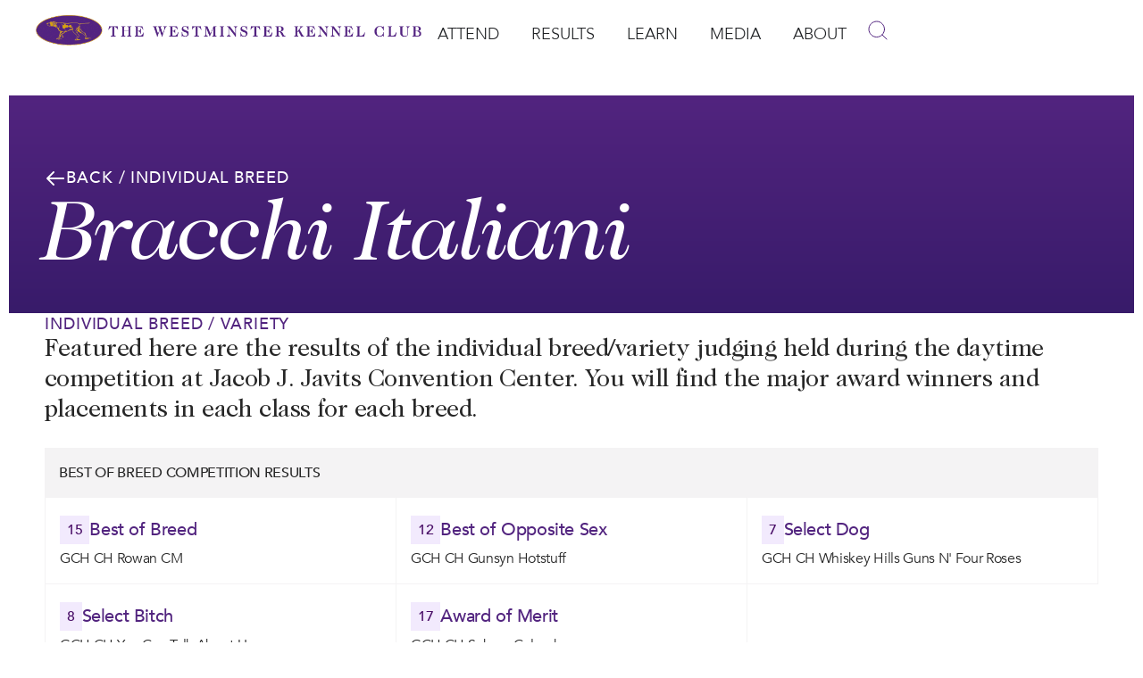

--- FILE ---
content_type: text/html; charset=UTF-8
request_url: https://www.westminsterkennelclub.org/results-breed/?competition_id=3&breed_id=177&breed_name=Bracchi+Italiani
body_size: 39167
content:
<!DOCTYPE html>
<html lang="en-US">
<head>
<meta charset="UTF-8">
<meta name="viewport" content="width=device-width, initial-scale=1">
	<link rel="profile" href="https://gmpg.org/xfn/11"> 
	<meta name='robots' content='index, follow, max-image-preview:large, max-snippet:-1, max-video-preview:-1' />
	<style>img:is([sizes="auto" i], [sizes^="auto," i]) { contain-intrinsic-size: 3000px 1500px }</style>
	
	<!-- This site is optimized with the Yoast SEO Premium plugin v26.3 (Yoast SEO v26.6) - https://yoast.com/wordpress/plugins/seo/ -->
	<title>Results Breed - The Westminster Kennel Club</title>
	<link rel="canonical" href="https://www.westminsterkennelclub.org/results-breed/" />
	<meta property="og:locale" content="en_US" />
	<meta property="og:type" content="article" />
	<meta property="og:title" content="Results Breed" />
	<meta property="og:url" content="https://www.westminsterkennelclub.org/results-breed/" />
	<meta property="og:site_name" content="The Westminster Kennel Club" />
	<meta property="article:publisher" content="https://www.facebook.com/WKCDogShow" />
	<meta property="article:modified_time" content="2025-02-07T14:24:06+00:00" />
	<meta name="twitter:card" content="summary_large_image" />
	<meta name="twitter:site" content="@WKCDOGS" />
	<script type="application/ld+json" class="yoast-schema-graph">{"@context":"https://schema.org","@graph":[{"@type":"WebPage","@id":"https://www.westminsterkennelclub.org/results-breed/","url":"https://www.westminsterkennelclub.org/results-breed/","name":"Results Breed - The Westminster Kennel Club","isPartOf":{"@id":"https://www.westminsterkennelclub.org/#website"},"datePublished":"2024-02-14T04:09:57+00:00","dateModified":"2025-02-07T14:24:06+00:00","breadcrumb":{"@id":"https://www.westminsterkennelclub.org/results-breed/#breadcrumb"},"inLanguage":"en-US","potentialAction":[{"@type":"ReadAction","target":["https://www.westminsterkennelclub.org/results-breed/"]}]},{"@type":"BreadcrumbList","@id":"https://www.westminsterkennelclub.org/results-breed/#breadcrumb","itemListElement":[{"@type":"ListItem","position":1,"name":"Home","item":"https://www.westminsterkennelclub.org/"},{"@type":"ListItem","position":2,"name":"Results Breed"}]},{"@type":"WebSite","@id":"https://www.westminsterkennelclub.org/#website","url":"https://www.westminsterkennelclub.org/","name":"The Westminster Kennel Club","description":"The Westminster Kennel Club, established in 1877, is America&#039;s oldest non-profit organization dedicated to the sport of dogs","publisher":{"@id":"https://www.westminsterkennelclub.org/#organization"},"potentialAction":[{"@type":"SearchAction","target":{"@type":"EntryPoint","urlTemplate":"https://www.westminsterkennelclub.org/?s={search_term_string}"},"query-input":{"@type":"PropertyValueSpecification","valueRequired":true,"valueName":"search_term_string"}}],"inLanguage":"en-US"},{"@type":"Organization","@id":"https://www.westminsterkennelclub.org/#organization","name":"The Westminster Kennel Club","url":"https://www.westminsterkennelclub.org/","logo":{"@type":"ImageObject","inLanguage":"en-US","@id":"https://www.westminsterkennelclub.org/#/schema/logo/image/","url":"https://www.westminsterkennelclub.org/wp-content/uploads/2024/02/cropped-Asset-1.png","contentUrl":"https://www.westminsterkennelclub.org/wp-content/uploads/2024/02/cropped-Asset-1.png","width":748,"height":60,"caption":"The Westminster Kennel Club"},"image":{"@id":"https://www.westminsterkennelclub.org/#/schema/logo/image/"},"sameAs":["https://www.facebook.com/WKCDogShow","https://x.com/WKCDOGS","https://www.instagram.com/westminsterkennelclub/","https://www.youtube.com/@WKCDOGS"]}]}</script>
	<!-- / Yoast SEO Premium plugin. -->


<link rel='dns-prefetch' href='//fonts.googleapis.com' />
<link rel='dns-prefetch' href='//res.cloudinary.com' />
<link rel='preconnect' href='https://res.cloudinary.com' />
<link rel="alternate" type="application/rss+xml" title="The Westminster Kennel Club &raquo; Feed" href="https://www.westminsterkennelclub.org/feed/" />
<link rel="alternate" type="application/rss+xml" title="The Westminster Kennel Club &raquo; Comments Feed" href="https://www.westminsterkennelclub.org/comments/feed/" />
		<!-- This site uses the Google Analytics by MonsterInsights plugin v9.11.1 - Using Analytics tracking - https://www.monsterinsights.com/ -->
							<script src="//www.googletagmanager.com/gtag/js?id=G-XTQ7T2Q2SR"  data-cfasync="false" data-wpfc-render="false" async></script>
			<script data-cfasync="false" data-wpfc-render="false">
				var mi_version = '9.11.1';
				var mi_track_user = true;
				var mi_no_track_reason = '';
								var MonsterInsightsDefaultLocations = {"page_location":"https:\/\/www.westminsterkennelclub.org\/results-breed\/?competition_id=3&breed_id=177&breed_name=Bracchi+Italiani"};
								MonsterInsightsDefaultLocations.page_location = window.location.href;
								if ( typeof MonsterInsightsPrivacyGuardFilter === 'function' ) {
					var MonsterInsightsLocations = (typeof MonsterInsightsExcludeQuery === 'object') ? MonsterInsightsPrivacyGuardFilter( MonsterInsightsExcludeQuery ) : MonsterInsightsPrivacyGuardFilter( MonsterInsightsDefaultLocations );
				} else {
					var MonsterInsightsLocations = (typeof MonsterInsightsExcludeQuery === 'object') ? MonsterInsightsExcludeQuery : MonsterInsightsDefaultLocations;
				}

								var disableStrs = [
										'ga-disable-G-XTQ7T2Q2SR',
									];

				/* Function to detect opted out users */
				function __gtagTrackerIsOptedOut() {
					for (var index = 0; index < disableStrs.length; index++) {
						if (document.cookie.indexOf(disableStrs[index] + '=true') > -1) {
							return true;
						}
					}

					return false;
				}

				/* Disable tracking if the opt-out cookie exists. */
				if (__gtagTrackerIsOptedOut()) {
					for (var index = 0; index < disableStrs.length; index++) {
						window[disableStrs[index]] = true;
					}
				}

				/* Opt-out function */
				function __gtagTrackerOptout() {
					for (var index = 0; index < disableStrs.length; index++) {
						document.cookie = disableStrs[index] + '=true; expires=Thu, 31 Dec 2099 23:59:59 UTC; path=/';
						window[disableStrs[index]] = true;
					}
				}

				if ('undefined' === typeof gaOptout) {
					function gaOptout() {
						__gtagTrackerOptout();
					}
				}
								window.dataLayer = window.dataLayer || [];

				window.MonsterInsightsDualTracker = {
					helpers: {},
					trackers: {},
				};
				if (mi_track_user) {
					function __gtagDataLayer() {
						dataLayer.push(arguments);
					}

					function __gtagTracker(type, name, parameters) {
						if (!parameters) {
							parameters = {};
						}

						if (parameters.send_to) {
							__gtagDataLayer.apply(null, arguments);
							return;
						}

						if (type === 'event') {
														parameters.send_to = monsterinsights_frontend.v4_id;
							var hookName = name;
							if (typeof parameters['event_category'] !== 'undefined') {
								hookName = parameters['event_category'] + ':' + name;
							}

							if (typeof MonsterInsightsDualTracker.trackers[hookName] !== 'undefined') {
								MonsterInsightsDualTracker.trackers[hookName](parameters);
							} else {
								__gtagDataLayer('event', name, parameters);
							}
							
						} else {
							__gtagDataLayer.apply(null, arguments);
						}
					}

					__gtagTracker('js', new Date());
					__gtagTracker('set', {
						'developer_id.dZGIzZG': true,
											});
					if ( MonsterInsightsLocations.page_location ) {
						__gtagTracker('set', MonsterInsightsLocations);
					}
										__gtagTracker('config', 'G-XTQ7T2Q2SR', {"forceSSL":"true","link_attribution":"true"} );
										window.gtag = __gtagTracker;										(function () {
						/* https://developers.google.com/analytics/devguides/collection/analyticsjs/ */
						/* ga and __gaTracker compatibility shim. */
						var noopfn = function () {
							return null;
						};
						var newtracker = function () {
							return new Tracker();
						};
						var Tracker = function () {
							return null;
						};
						var p = Tracker.prototype;
						p.get = noopfn;
						p.set = noopfn;
						p.send = function () {
							var args = Array.prototype.slice.call(arguments);
							args.unshift('send');
							__gaTracker.apply(null, args);
						};
						var __gaTracker = function () {
							var len = arguments.length;
							if (len === 0) {
								return;
							}
							var f = arguments[len - 1];
							if (typeof f !== 'object' || f === null || typeof f.hitCallback !== 'function') {
								if ('send' === arguments[0]) {
									var hitConverted, hitObject = false, action;
									if ('event' === arguments[1]) {
										if ('undefined' !== typeof arguments[3]) {
											hitObject = {
												'eventAction': arguments[3],
												'eventCategory': arguments[2],
												'eventLabel': arguments[4],
												'value': arguments[5] ? arguments[5] : 1,
											}
										}
									}
									if ('pageview' === arguments[1]) {
										if ('undefined' !== typeof arguments[2]) {
											hitObject = {
												'eventAction': 'page_view',
												'page_path': arguments[2],
											}
										}
									}
									if (typeof arguments[2] === 'object') {
										hitObject = arguments[2];
									}
									if (typeof arguments[5] === 'object') {
										Object.assign(hitObject, arguments[5]);
									}
									if ('undefined' !== typeof arguments[1].hitType) {
										hitObject = arguments[1];
										if ('pageview' === hitObject.hitType) {
											hitObject.eventAction = 'page_view';
										}
									}
									if (hitObject) {
										action = 'timing' === arguments[1].hitType ? 'timing_complete' : hitObject.eventAction;
										hitConverted = mapArgs(hitObject);
										__gtagTracker('event', action, hitConverted);
									}
								}
								return;
							}

							function mapArgs(args) {
								var arg, hit = {};
								var gaMap = {
									'eventCategory': 'event_category',
									'eventAction': 'event_action',
									'eventLabel': 'event_label',
									'eventValue': 'event_value',
									'nonInteraction': 'non_interaction',
									'timingCategory': 'event_category',
									'timingVar': 'name',
									'timingValue': 'value',
									'timingLabel': 'event_label',
									'page': 'page_path',
									'location': 'page_location',
									'title': 'page_title',
									'referrer' : 'page_referrer',
								};
								for (arg in args) {
																		if (!(!args.hasOwnProperty(arg) || !gaMap.hasOwnProperty(arg))) {
										hit[gaMap[arg]] = args[arg];
									} else {
										hit[arg] = args[arg];
									}
								}
								return hit;
							}

							try {
								f.hitCallback();
							} catch (ex) {
							}
						};
						__gaTracker.create = newtracker;
						__gaTracker.getByName = newtracker;
						__gaTracker.getAll = function () {
							return [];
						};
						__gaTracker.remove = noopfn;
						__gaTracker.loaded = true;
						window['__gaTracker'] = __gaTracker;
					})();
									} else {
										console.log("");
					(function () {
						function __gtagTracker() {
							return null;
						}

						window['__gtagTracker'] = __gtagTracker;
						window['gtag'] = __gtagTracker;
					})();
									}
			</script>
							<!-- / Google Analytics by MonsterInsights -->
		<script>
window._wpemojiSettings = {"baseUrl":"https:\/\/s.w.org\/images\/core\/emoji\/16.0.1\/72x72\/","ext":".png","svgUrl":"https:\/\/s.w.org\/images\/core\/emoji\/16.0.1\/svg\/","svgExt":".svg","source":{"concatemoji":"https:\/\/www.westminsterkennelclub.org\/wp-includes\/js\/wp-emoji-release.min.js?ver=6.8.3"}};
/*! This file is auto-generated */
!function(s,n){var o,i,e;function c(e){try{var t={supportTests:e,timestamp:(new Date).valueOf()};sessionStorage.setItem(o,JSON.stringify(t))}catch(e){}}function p(e,t,n){e.clearRect(0,0,e.canvas.width,e.canvas.height),e.fillText(t,0,0);var t=new Uint32Array(e.getImageData(0,0,e.canvas.width,e.canvas.height).data),a=(e.clearRect(0,0,e.canvas.width,e.canvas.height),e.fillText(n,0,0),new Uint32Array(e.getImageData(0,0,e.canvas.width,e.canvas.height).data));return t.every(function(e,t){return e===a[t]})}function u(e,t){e.clearRect(0,0,e.canvas.width,e.canvas.height),e.fillText(t,0,0);for(var n=e.getImageData(16,16,1,1),a=0;a<n.data.length;a++)if(0!==n.data[a])return!1;return!0}function f(e,t,n,a){switch(t){case"flag":return n(e,"\ud83c\udff3\ufe0f\u200d\u26a7\ufe0f","\ud83c\udff3\ufe0f\u200b\u26a7\ufe0f")?!1:!n(e,"\ud83c\udde8\ud83c\uddf6","\ud83c\udde8\u200b\ud83c\uddf6")&&!n(e,"\ud83c\udff4\udb40\udc67\udb40\udc62\udb40\udc65\udb40\udc6e\udb40\udc67\udb40\udc7f","\ud83c\udff4\u200b\udb40\udc67\u200b\udb40\udc62\u200b\udb40\udc65\u200b\udb40\udc6e\u200b\udb40\udc67\u200b\udb40\udc7f");case"emoji":return!a(e,"\ud83e\udedf")}return!1}function g(e,t,n,a){var r="undefined"!=typeof WorkerGlobalScope&&self instanceof WorkerGlobalScope?new OffscreenCanvas(300,150):s.createElement("canvas"),o=r.getContext("2d",{willReadFrequently:!0}),i=(o.textBaseline="top",o.font="600 32px Arial",{});return e.forEach(function(e){i[e]=t(o,e,n,a)}),i}function t(e){var t=s.createElement("script");t.src=e,t.defer=!0,s.head.appendChild(t)}"undefined"!=typeof Promise&&(o="wpEmojiSettingsSupports",i=["flag","emoji"],n.supports={everything:!0,everythingExceptFlag:!0},e=new Promise(function(e){s.addEventListener("DOMContentLoaded",e,{once:!0})}),new Promise(function(t){var n=function(){try{var e=JSON.parse(sessionStorage.getItem(o));if("object"==typeof e&&"number"==typeof e.timestamp&&(new Date).valueOf()<e.timestamp+604800&&"object"==typeof e.supportTests)return e.supportTests}catch(e){}return null}();if(!n){if("undefined"!=typeof Worker&&"undefined"!=typeof OffscreenCanvas&&"undefined"!=typeof URL&&URL.createObjectURL&&"undefined"!=typeof Blob)try{var e="postMessage("+g.toString()+"("+[JSON.stringify(i),f.toString(),p.toString(),u.toString()].join(",")+"));",a=new Blob([e],{type:"text/javascript"}),r=new Worker(URL.createObjectURL(a),{name:"wpTestEmojiSupports"});return void(r.onmessage=function(e){c(n=e.data),r.terminate(),t(n)})}catch(e){}c(n=g(i,f,p,u))}t(n)}).then(function(e){for(var t in e)n.supports[t]=e[t],n.supports.everything=n.supports.everything&&n.supports[t],"flag"!==t&&(n.supports.everythingExceptFlag=n.supports.everythingExceptFlag&&n.supports[t]);n.supports.everythingExceptFlag=n.supports.everythingExceptFlag&&!n.supports.flag,n.DOMReady=!1,n.readyCallback=function(){n.DOMReady=!0}}).then(function(){return e}).then(function(){var e;n.supports.everything||(n.readyCallback(),(e=n.source||{}).concatemoji?t(e.concatemoji):e.wpemoji&&e.twemoji&&(t(e.twemoji),t(e.wpemoji)))}))}((window,document),window._wpemojiSettings);
</script>
<link rel='stylesheet' id='genesis-blocks-style-css-css' href='https://www.westminsterkennelclub.org/wp-content/plugins/genesis-blocks/dist/style-blocks.build.css?ver=1767289471' media='all' />
<link rel='stylesheet' id='astra-theme-css-css' href='https://www.westminsterkennelclub.org/wp-content/themes/astra/assets/css/minified/main.min.css?ver=4.9.2' media='all' />
<style id='astra-theme-css-inline-css'>
:root{--ast-post-nav-space:0;--ast-container-default-xlg-padding:3em;--ast-container-default-lg-padding:3em;--ast-container-default-slg-padding:2em;--ast-container-default-md-padding:3em;--ast-container-default-sm-padding:3em;--ast-container-default-xs-padding:2.4em;--ast-container-default-xxs-padding:1.8em;--ast-code-block-background:#ECEFF3;--ast-comment-inputs-background:#F9FAFB;--ast-normal-container-width:1200px;--ast-narrow-container-width:750px;--ast-blog-title-font-weight:normal;--ast-blog-meta-weight:inherit;--ast-global-color-primary:var(--ast-global-color-5);--ast-global-color-secondary:var(--ast-global-color-4);--ast-global-color-alternate-background:var(--ast-global-color-7);--ast-global-color-subtle-background:var(--ast-global-color-6);--ast-bg-style-guide:#F8FAFC;--ast-shadow-style-guide:0px 0px 4px 0 #00000057;--ast-global-dark-bg-style:#fff;--ast-global-dark-lfs:#fbfbfb;--ast-widget-bg-color:#fafafa;--ast-wc-container-head-bg-color:#fbfbfb;--ast-title-layout-bg:#eeeeee;--ast-search-border-color:#e7e7e7;--ast-lifter-hover-bg:#e6e6e6;--ast-gallery-block-color:#000;--srfm-color-input-label:var(--ast-global-color-2);}html{font-size:112.5%;}a{color:var(--ast-global-color-0);}a:hover,a:focus{color:var(--ast-global-color-1);}body,button,input,select,textarea,.ast-button,.ast-custom-button{font-family:'Inter',sans-serif;font-weight:inherit;font-size:18px;font-size:1rem;}blockquote{color:var(--ast-global-color-3);}h1,.entry-content h1,h2,.entry-content h2,h3,.entry-content h3,h4,.entry-content h4,h5,.entry-content h5,h6,.entry-content h6,.site-title,.site-title a{font-family:'Plus Jakarta Sans',sans-serif;font-weight:600;}.site-title{font-size:35px;font-size:1.94444444444rem;display:none;}.site-header .site-description{font-size:15px;font-size:0.833333333333rem;display:none;}.entry-title{font-size:30px;font-size:1.66666666667rem;}.archive .ast-article-post .ast-article-inner,.blog .ast-article-post .ast-article-inner,.archive .ast-article-post .ast-article-inner:hover,.blog .ast-article-post .ast-article-inner:hover{overflow:hidden;}h1,.entry-content h1{font-size:64px;font-size:3.55555555556rem;font-weight:600;font-family:'Plus Jakarta Sans',sans-serif;line-height:1.4em;}h2,.entry-content h2{font-size:48px;font-size:2.66666666667rem;font-weight:600;font-family:'Plus Jakarta Sans',sans-serif;line-height:1.3em;}h3,.entry-content h3{font-size:24px;font-size:1.33333333333rem;font-weight:600;font-family:'Plus Jakarta Sans',sans-serif;line-height:1.3em;}h4,.entry-content h4{font-size:20px;font-size:1.11111111111rem;line-height:1.2em;font-weight:600;font-family:'Plus Jakarta Sans',sans-serif;}h5,.entry-content h5{font-size:18px;font-size:1rem;line-height:1.2em;font-weight:600;font-family:'Plus Jakarta Sans',sans-serif;}h6,.entry-content h6{font-size:15px;font-size:0.833333333333rem;line-height:1.25em;font-weight:600;font-family:'Plus Jakarta Sans',sans-serif;}::selection{background-color:var(--ast-global-color-0);color:#ffffff;}body,h1,.entry-title a,.entry-content h1,h2,.entry-content h2,h3,.entry-content h3,h4,.entry-content h4,h5,.entry-content h5,h6,.entry-content h6{color:var(--ast-global-color-3);}.tagcloud a:hover,.tagcloud a:focus,.tagcloud a.current-item{color:#ffffff;border-color:var(--ast-global-color-0);background-color:var(--ast-global-color-0);}input:focus,input[type="text"]:focus,input[type="email"]:focus,input[type="url"]:focus,input[type="password"]:focus,input[type="reset"]:focus,input[type="search"]:focus,textarea:focus{border-color:var(--ast-global-color-0);}input[type="radio"]:checked,input[type=reset],input[type="checkbox"]:checked,input[type="checkbox"]:hover:checked,input[type="checkbox"]:focus:checked,input[type=range]::-webkit-slider-thumb{border-color:var(--ast-global-color-0);background-color:var(--ast-global-color-0);box-shadow:none;}.site-footer a:hover + .post-count,.site-footer a:focus + .post-count{background:var(--ast-global-color-0);border-color:var(--ast-global-color-0);}.single .nav-links .nav-previous,.single .nav-links .nav-next{color:var(--ast-global-color-0);}.entry-meta,.entry-meta *{line-height:1.45;color:var(--ast-global-color-0);}.entry-meta a:not(.ast-button):hover,.entry-meta a:not(.ast-button):hover *,.entry-meta a:not(.ast-button):focus,.entry-meta a:not(.ast-button):focus *,.page-links > .page-link,.page-links .page-link:hover,.post-navigation a:hover{color:var(--ast-global-color-1);}#cat option,.secondary .calendar_wrap thead a,.secondary .calendar_wrap thead a:visited{color:var(--ast-global-color-0);}.secondary .calendar_wrap #today,.ast-progress-val span{background:var(--ast-global-color-0);}.secondary a:hover + .post-count,.secondary a:focus + .post-count{background:var(--ast-global-color-0);border-color:var(--ast-global-color-0);}.calendar_wrap #today > a{color:#ffffff;}.page-links .page-link,.single .post-navigation a{color:var(--ast-global-color-0);}.ast-search-menu-icon .search-form button.search-submit{padding:0 4px;}.ast-search-menu-icon form.search-form{padding-right:0;}.ast-search-menu-icon.slide-search input.search-field{width:0;}.ast-header-search .ast-search-menu-icon.ast-dropdown-active .search-form,.ast-header-search .ast-search-menu-icon.ast-dropdown-active .search-field:focus{transition:all 0.2s;}.search-form input.search-field:focus{outline:none;}.ast-search-menu-icon .search-form button.search-submit:focus,.ast-theme-transparent-header .ast-header-search .ast-dropdown-active .ast-icon,.ast-theme-transparent-header .ast-inline-search .search-field:focus .ast-icon{color:var(--ast-global-color-1);}.ast-header-search .slide-search .search-form{border:2px solid var(--ast-global-color-0);}.ast-header-search .slide-search .search-field{background-color:(--ast-global-dark-bg-style);}.ast-archive-title{color:var(--ast-global-color-2);}.widget-title,.widget .wp-block-heading{font-size:25px;font-size:1.38888888889rem;color:var(--ast-global-color-2);}.ast-single-post .entry-content a,.ast-comment-content a:not(.ast-comment-edit-reply-wrap a){text-decoration:underline;}.ast-single-post .wp-block-button .wp-block-button__link,.ast-single-post .elementor-widget-button .elementor-button,.ast-single-post .entry-content .uagb-tab a,.ast-single-post .entry-content .uagb-ifb-cta a,.ast-single-post .entry-content .wp-block-uagb-buttons a,.ast-single-post .entry-content .uabb-module-content a,.ast-single-post .entry-content .uagb-post-grid a,.ast-single-post .entry-content .uagb-timeline a,.ast-single-post .entry-content .uagb-toc__wrap a,.ast-single-post .entry-content .uagb-taxomony-box a,.ast-single-post .entry-content .woocommerce a,.entry-content .wp-block-latest-posts > li > a,.ast-single-post .entry-content .wp-block-file__button,li.ast-post-filter-single,.ast-single-post .wp-block-buttons .wp-block-button.is-style-outline .wp-block-button__link,.ast-single-post .ast-comment-content .comment-reply-link,.ast-single-post .ast-comment-content .comment-edit-link{text-decoration:none;}.ast-search-menu-icon.slide-search a:focus-visible:focus-visible,.astra-search-icon:focus-visible,#close:focus-visible,a:focus-visible,.ast-menu-toggle:focus-visible,.site .skip-link:focus-visible,.wp-block-loginout input:focus-visible,.wp-block-search.wp-block-search__button-inside .wp-block-search__inside-wrapper,.ast-header-navigation-arrow:focus-visible,.woocommerce .wc-proceed-to-checkout > .checkout-button:focus-visible,.woocommerce .woocommerce-MyAccount-navigation ul li a:focus-visible,.ast-orders-table__row .ast-orders-table__cell:focus-visible,.woocommerce .woocommerce-order-details .order-again > .button:focus-visible,.woocommerce .woocommerce-message a.button.wc-forward:focus-visible,.woocommerce #minus_qty:focus-visible,.woocommerce #plus_qty:focus-visible,a#ast-apply-coupon:focus-visible,.woocommerce .woocommerce-info a:focus-visible,.woocommerce .astra-shop-summary-wrap a:focus-visible,.woocommerce a.wc-forward:focus-visible,#ast-apply-coupon:focus-visible,.woocommerce-js .woocommerce-mini-cart-item a.remove:focus-visible,#close:focus-visible,.button.search-submit:focus-visible,#search_submit:focus,.normal-search:focus-visible,.ast-header-account-wrap:focus-visible,.woocommerce .ast-on-card-button.ast-quick-view-trigger:focus{outline-style:dotted;outline-color:inherit;outline-width:thin;}input:focus,input[type="text"]:focus,input[type="email"]:focus,input[type="url"]:focus,input[type="password"]:focus,input[type="reset"]:focus,input[type="search"]:focus,input[type="number"]:focus,textarea:focus,.wp-block-search__input:focus,[data-section="section-header-mobile-trigger"] .ast-button-wrap .ast-mobile-menu-trigger-minimal:focus,.ast-mobile-popup-drawer.active .menu-toggle-close:focus,.woocommerce-ordering select.orderby:focus,#ast-scroll-top:focus,#coupon_code:focus,.woocommerce-page #comment:focus,.woocommerce #reviews #respond input#submit:focus,.woocommerce a.add_to_cart_button:focus,.woocommerce .button.single_add_to_cart_button:focus,.woocommerce .woocommerce-cart-form button:focus,.woocommerce .woocommerce-cart-form__cart-item .quantity .qty:focus,.woocommerce .woocommerce-billing-fields .woocommerce-billing-fields__field-wrapper .woocommerce-input-wrapper > .input-text:focus,.woocommerce #order_comments:focus,.woocommerce #place_order:focus,.woocommerce .woocommerce-address-fields .woocommerce-address-fields__field-wrapper .woocommerce-input-wrapper > .input-text:focus,.woocommerce .woocommerce-MyAccount-content form button:focus,.woocommerce .woocommerce-MyAccount-content .woocommerce-EditAccountForm .woocommerce-form-row .woocommerce-Input.input-text:focus,.woocommerce .ast-woocommerce-container .woocommerce-pagination ul.page-numbers li a:focus,body #content .woocommerce form .form-row .select2-container--default .select2-selection--single:focus,#ast-coupon-code:focus,.woocommerce.woocommerce-js .quantity input[type=number]:focus,.woocommerce-js .woocommerce-mini-cart-item .quantity input[type=number]:focus,.woocommerce p#ast-coupon-trigger:focus{border-style:dotted;border-color:inherit;border-width:thin;}input{outline:none;}.site-logo-img img{ transition:all 0.2s linear;}body .ast-oembed-container *{position:absolute;top:0;width:100%;height:100%;left:0;}body .wp-block-embed-pocket-casts .ast-oembed-container *{position:unset;}.ast-single-post-featured-section + article {margin-top: 2em;}.site-content .ast-single-post-featured-section img {width: 100%;overflow: hidden;object-fit: cover;}.ast-separate-container .site-content .ast-single-post-featured-section + article {margin-top: -80px;z-index: 9;position: relative;border-radius: 4px;}@media (min-width: 922px) {.ast-no-sidebar .site-content .ast-article-image-container--wide {margin-left: -120px;margin-right: -120px;max-width: unset;width: unset;}.ast-left-sidebar .site-content .ast-article-image-container--wide,.ast-right-sidebar .site-content .ast-article-image-container--wide {margin-left: -10px;margin-right: -10px;}.site-content .ast-article-image-container--full {margin-left: calc( -50vw + 50%);margin-right: calc( -50vw + 50%);max-width: 100vw;width: 100vw;}.ast-left-sidebar .site-content .ast-article-image-container--full,.ast-right-sidebar .site-content .ast-article-image-container--full {margin-left: -10px;margin-right: -10px;max-width: inherit;width: auto;}}.site > .ast-single-related-posts-container {margin-top: 0;}@media (min-width: 922px) {.ast-desktop .ast-container--narrow {max-width: var(--ast-narrow-container-width);margin: 0 auto;}}.ast-page-builder-template .hentry {margin: 0;}.ast-page-builder-template .site-content > .ast-container {max-width: 100%;padding: 0;}.ast-page-builder-template .site .site-content #primary {padding: 0;margin: 0;}.ast-page-builder-template .no-results {text-align: center;margin: 4em auto;}.ast-page-builder-template .ast-pagination {padding: 2em;}.ast-page-builder-template .entry-header.ast-no-title.ast-no-thumbnail {margin-top: 0;}.ast-page-builder-template .entry-header.ast-header-without-markup {margin-top: 0;margin-bottom: 0;}.ast-page-builder-template .entry-header.ast-no-title.ast-no-meta {margin-bottom: 0;}.ast-page-builder-template.single .post-navigation {padding-bottom: 2em;}.ast-page-builder-template.single-post .site-content > .ast-container {max-width: 100%;}.ast-page-builder-template .entry-header {margin-top: 2em;margin-left: auto;margin-right: auto;}.ast-page-builder-template .ast-archive-description {margin: 2em auto 0;padding-left: 20px;padding-right: 20px;}.ast-page-builder-template .ast-row {margin-left: 0;margin-right: 0;}.single.ast-page-builder-template .entry-header + .entry-content,.single.ast-page-builder-template .ast-single-entry-banner + .site-content article .entry-content {margin-bottom: 2em;}@media(min-width: 921px) {.ast-page-builder-template.archive.ast-right-sidebar .ast-row article,.ast-page-builder-template.archive.ast-left-sidebar .ast-row article {padding-left: 0;padding-right: 0;}}@media (max-width:921.9px){#ast-desktop-header{display:none;}}@media (min-width:922px){#ast-mobile-header{display:none;}}.wp-block-buttons.aligncenter{justify-content:center;}@media (max-width:921px){.ast-theme-transparent-header #primary,.ast-theme-transparent-header #secondary{padding:0;}}@media (max-width:921px){.ast-plain-container.ast-no-sidebar #primary{padding:0;}}.ast-plain-container.ast-no-sidebar #primary{margin-top:0;margin-bottom:0;}.wp-block-button.is-style-outline .wp-block-button__link{border-color:var(--ast-global-color-7);}div.wp-block-button.is-style-outline > .wp-block-button__link:not(.has-text-color),div.wp-block-button.wp-block-button__link.is-style-outline:not(.has-text-color){color:var(--ast-global-color-7);}.wp-block-button.is-style-outline .wp-block-button__link:hover,.wp-block-buttons .wp-block-button.is-style-outline .wp-block-button__link:focus,.wp-block-buttons .wp-block-button.is-style-outline > .wp-block-button__link:not(.has-text-color):hover,.wp-block-buttons .wp-block-button.wp-block-button__link.is-style-outline:not(.has-text-color):hover{color:var(--ast-global-color-2);background-color:var(--ast-global-color-7);border-color:var(--ast-global-color-7);}.post-page-numbers.current .page-link,.ast-pagination .page-numbers.current{color:#ffffff;border-color:var(--ast-global-color-0);background-color:var(--ast-global-color-0);}.wp-block-buttons .wp-block-button.is-style-outline .wp-block-button__link.wp-element-button,.ast-outline-button,.wp-block-uagb-buttons-child .uagb-buttons-repeater.ast-outline-button{border-color:var(--ast-global-color-7);font-family:inherit;font-weight:600;font-size:20px;font-size:1.11111111111rem;line-height:1em;padding-top:20px;padding-right:40px;padding-bottom:20px;padding-left:40px;border-top-left-radius:50px;border-top-right-radius:50px;border-bottom-right-radius:50px;border-bottom-left-radius:50px;}.wp-block-buttons .wp-block-button.is-style-outline > .wp-block-button__link:not(.has-text-color),.wp-block-buttons .wp-block-button.wp-block-button__link.is-style-outline:not(.has-text-color),.ast-outline-button{color:var(--ast-global-color-2);}.wp-block-button.is-style-outline .wp-block-button__link:hover,.wp-block-buttons .wp-block-button.is-style-outline .wp-block-button__link:focus,.wp-block-buttons .wp-block-button.is-style-outline > .wp-block-button__link:not(.has-text-color):hover,.wp-block-buttons .wp-block-button.wp-block-button__link.is-style-outline:not(.has-text-color):hover,.ast-outline-button:hover,.ast-outline-button:focus,.wp-block-uagb-buttons-child .uagb-buttons-repeater.ast-outline-button:hover,.wp-block-uagb-buttons-child .uagb-buttons-repeater.ast-outline-button:focus{color:var(--ast-global-color-2);background-color:var(--ast-global-color-7);border-color:var(--ast-global-color-7);}.wp-block-button .wp-block-button__link.wp-element-button.is-style-outline:not(.has-background),.wp-block-button.is-style-outline>.wp-block-button__link.wp-element-button:not(.has-background),.ast-outline-button{background-color:var(--ast-global-color-7);}@media (max-width:921px){.wp-block-buttons .wp-block-button.is-style-outline .wp-block-button__link.wp-element-button,.ast-outline-button,.wp-block-uagb-buttons-child .uagb-buttons-repeater.ast-outline-button{padding-top:18px;padding-right:32px;padding-bottom:18px;padding-left:32px;}}@media (max-width:544px){.wp-block-buttons .wp-block-button.is-style-outline .wp-block-button__link.wp-element-button,.ast-outline-button,.wp-block-uagb-buttons-child .uagb-buttons-repeater.ast-outline-button{padding-top:15px;padding-right:28px;padding-bottom:15px;padding-left:28px;}}.entry-content[data-ast-blocks-layout] > figure{margin-bottom:1em;}h1.widget-title{font-weight:600;}h2.widget-title{font-weight:600;}h3.widget-title{font-weight:600;}.elementor-widget-container .elementor-loop-container .e-loop-item[data-elementor-type="loop-item"]{width:100%;}#page{display:flex;flex-direction:column;min-height:100vh;}.ast-404-layout-1 h1.page-title{color:var(--ast-global-color-2);}.single .post-navigation a{line-height:1em;height:inherit;}.error-404 .page-sub-title{font-size:1.5rem;font-weight:inherit;}.search .site-content .content-area .search-form{margin-bottom:0;}#page .site-content{flex-grow:1;}.widget{margin-bottom:1.25em;}#secondary li{line-height:1.5em;}#secondary .wp-block-group h2{margin-bottom:0.7em;}#secondary h2{font-size:1.7rem;}.ast-separate-container .ast-article-post,.ast-separate-container .ast-article-single,.ast-separate-container .comment-respond{padding:3em;}.ast-separate-container .ast-article-single .ast-article-single{padding:0;}.ast-article-single .wp-block-post-template-is-layout-grid{padding-left:0;}.ast-separate-container .comments-title,.ast-narrow-container .comments-title{padding:1.5em 2em;}.ast-page-builder-template .comment-form-textarea,.ast-comment-formwrap .ast-grid-common-col{padding:0;}.ast-comment-formwrap{padding:0;display:inline-flex;column-gap:20px;width:100%;margin-left:0;margin-right:0;}.comments-area textarea#comment:focus,.comments-area textarea#comment:active,.comments-area .ast-comment-formwrap input[type="text"]:focus,.comments-area .ast-comment-formwrap input[type="text"]:active {box-shadow:none;outline:none;}.archive.ast-page-builder-template .entry-header{margin-top:2em;}.ast-page-builder-template .ast-comment-formwrap{width:100%;}.entry-title{margin-bottom:0.5em;}.ast-archive-description p{font-size:inherit;font-weight:inherit;line-height:inherit;}.ast-separate-container .ast-comment-list li.depth-1,.hentry{margin-bottom:2em;}@media (min-width:921px){.ast-left-sidebar.ast-page-builder-template #secondary,.archive.ast-right-sidebar.ast-page-builder-template .site-main{padding-left:20px;padding-right:20px;}}@media (max-width:544px){.ast-comment-formwrap.ast-row{column-gap:10px;display:inline-block;}#ast-commentform .ast-grid-common-col{position:relative;width:100%;}}@media (min-width:1201px){.ast-separate-container .ast-article-post,.ast-separate-container .ast-article-single,.ast-separate-container .ast-author-box,.ast-separate-container .ast-404-layout-1,.ast-separate-container .no-results{padding:3em;}}@media (max-width:921px){.ast-separate-container #primary,.ast-separate-container #secondary{padding:1.5em 0;}#primary,#secondary{padding:1.5em 0;margin:0;}.ast-left-sidebar #content > .ast-container{display:flex;flex-direction:column-reverse;width:100%;}}@media (min-width:922px){.ast-separate-container.ast-right-sidebar #primary,.ast-separate-container.ast-left-sidebar #primary{border:0;}.search-no-results.ast-separate-container #primary{margin-bottom:4em;}}.wp-block-button .wp-block-button__link{color:var(--ast-global-color-2);}.wp-block-button .wp-block-button__link:hover,.wp-block-button .wp-block-button__link:focus{color:var(--ast-global-color-2);background-color:var(--ast-global-color-7);border-color:var(--ast-global-color-7);}.elementor-widget-heading h1.elementor-heading-title{line-height:1.4em;}.elementor-widget-heading h2.elementor-heading-title{line-height:1.3em;}.elementor-widget-heading h3.elementor-heading-title{line-height:1.3em;}.elementor-widget-heading h4.elementor-heading-title{line-height:1.2em;}.elementor-widget-heading h5.elementor-heading-title{line-height:1.2em;}.elementor-widget-heading h6.elementor-heading-title{line-height:1.25em;}.wp-block-button .wp-block-button__link,.wp-block-search .wp-block-search__button,body .wp-block-file .wp-block-file__button{border-style:solid;border-top-width:0px;border-right-width:0px;border-left-width:0px;border-bottom-width:0px;border-color:var(--ast-global-color-7);background-color:var(--ast-global-color-7);color:var(--ast-global-color-2);font-family:inherit;font-weight:600;line-height:1em;font-size:20px;font-size:1.11111111111rem;border-top-left-radius:50px;border-top-right-radius:50px;border-bottom-right-radius:50px;border-bottom-left-radius:50px;padding-top:20px;padding-right:40px;padding-bottom:20px;padding-left:40px;}@media (max-width:921px){.wp-block-button .wp-block-button__link,.wp-block-search .wp-block-search__button,body .wp-block-file .wp-block-file__button{padding-top:18px;padding-right:32px;padding-bottom:18px;padding-left:32px;}}@media (max-width:544px){.wp-block-button .wp-block-button__link,.wp-block-search .wp-block-search__button,body .wp-block-file .wp-block-file__button{padding-top:15px;padding-right:28px;padding-bottom:15px;padding-left:28px;}}.menu-toggle,button,.ast-button,.ast-custom-button,.button,input#submit,input[type="button"],input[type="submit"],input[type="reset"],#comments .submit,.search .search-submit,form[CLASS*="wp-block-search__"].wp-block-search .wp-block-search__inside-wrapper .wp-block-search__button,body .wp-block-file .wp-block-file__button,.search .search-submit,.woocommerce-js a.button,.woocommerce button.button,.woocommerce .woocommerce-message a.button,.woocommerce #respond input#submit.alt,.woocommerce input.button.alt,.woocommerce input.button,.woocommerce input.button:disabled,.woocommerce input.button:disabled[disabled],.woocommerce input.button:disabled:hover,.woocommerce input.button:disabled[disabled]:hover,.woocommerce #respond input#submit,.woocommerce button.button.alt.disabled,.wc-block-grid__products .wc-block-grid__product .wp-block-button__link,.wc-block-grid__product-onsale,[CLASS*="wc-block"] button,.woocommerce-js .astra-cart-drawer .astra-cart-drawer-content .woocommerce-mini-cart__buttons .button:not(.checkout):not(.ast-continue-shopping),.woocommerce-js .astra-cart-drawer .astra-cart-drawer-content .woocommerce-mini-cart__buttons a.checkout,.woocommerce button.button.alt.disabled.wc-variation-selection-needed,[CLASS*="wc-block"] .wc-block-components-button{border-style:solid;border-top-width:0px;border-right-width:0px;border-left-width:0px;border-bottom-width:0px;color:var(--ast-global-color-2);border-color:var(--ast-global-color-7);background-color:var(--ast-global-color-7);padding-top:20px;padding-right:40px;padding-bottom:20px;padding-left:40px;font-family:inherit;font-weight:600;font-size:20px;font-size:1.11111111111rem;line-height:1em;border-top-left-radius:50px;border-top-right-radius:50px;border-bottom-right-radius:50px;border-bottom-left-radius:50px;}button:focus,.menu-toggle:hover,button:hover,.ast-button:hover,.ast-custom-button:hover .button:hover,.ast-custom-button:hover ,input[type=reset]:hover,input[type=reset]:focus,input#submit:hover,input#submit:focus,input[type="button"]:hover,input[type="button"]:focus,input[type="submit"]:hover,input[type="submit"]:focus,form[CLASS*="wp-block-search__"].wp-block-search .wp-block-search__inside-wrapper .wp-block-search__button:hover,form[CLASS*="wp-block-search__"].wp-block-search .wp-block-search__inside-wrapper .wp-block-search__button:focus,body .wp-block-file .wp-block-file__button:hover,body .wp-block-file .wp-block-file__button:focus,.woocommerce-js a.button:hover,.woocommerce button.button:hover,.woocommerce .woocommerce-message a.button:hover,.woocommerce #respond input#submit:hover,.woocommerce #respond input#submit.alt:hover,.woocommerce input.button.alt:hover,.woocommerce input.button:hover,.woocommerce button.button.alt.disabled:hover,.wc-block-grid__products .wc-block-grid__product .wp-block-button__link:hover,[CLASS*="wc-block"] button:hover,.woocommerce-js .astra-cart-drawer .astra-cart-drawer-content .woocommerce-mini-cart__buttons .button:not(.checkout):not(.ast-continue-shopping):hover,.woocommerce-js .astra-cart-drawer .astra-cart-drawer-content .woocommerce-mini-cart__buttons a.checkout:hover,.woocommerce button.button.alt.disabled.wc-variation-selection-needed:hover,[CLASS*="wc-block"] .wc-block-components-button:hover,[CLASS*="wc-block"] .wc-block-components-button:focus{color:var(--ast-global-color-2);background-color:var(--ast-global-color-7);border-color:var(--ast-global-color-7);}form[CLASS*="wp-block-search__"].wp-block-search .wp-block-search__inside-wrapper .wp-block-search__button.has-icon{padding-top:calc(20px - 3px);padding-right:calc(40px - 3px);padding-bottom:calc(20px - 3px);padding-left:calc(40px - 3px);}@media (max-width:921px){.menu-toggle,button,.ast-button,.ast-custom-button,.button,input#submit,input[type="button"],input[type="submit"],input[type="reset"],#comments .submit,.search .search-submit,form[CLASS*="wp-block-search__"].wp-block-search .wp-block-search__inside-wrapper .wp-block-search__button,body .wp-block-file .wp-block-file__button,.search .search-submit,.woocommerce-js a.button,.woocommerce button.button,.woocommerce .woocommerce-message a.button,.woocommerce #respond input#submit.alt,.woocommerce input.button.alt,.woocommerce input.button,.woocommerce input.button:disabled,.woocommerce input.button:disabled[disabled],.woocommerce input.button:disabled:hover,.woocommerce input.button:disabled[disabled]:hover,.woocommerce #respond input#submit,.woocommerce button.button.alt.disabled,.wc-block-grid__products .wc-block-grid__product .wp-block-button__link,.wc-block-grid__product-onsale,[CLASS*="wc-block"] button,.woocommerce-js .astra-cart-drawer .astra-cart-drawer-content .woocommerce-mini-cart__buttons .button:not(.checkout):not(.ast-continue-shopping),.woocommerce-js .astra-cart-drawer .astra-cart-drawer-content .woocommerce-mini-cart__buttons a.checkout,.woocommerce button.button.alt.disabled.wc-variation-selection-needed,[CLASS*="wc-block"] .wc-block-components-button{padding-top:18px;padding-right:32px;padding-bottom:18px;padding-left:32px;}}@media (max-width:544px){.menu-toggle,button,.ast-button,.ast-custom-button,.button,input#submit,input[type="button"],input[type="submit"],input[type="reset"],#comments .submit,.search .search-submit,form[CLASS*="wp-block-search__"].wp-block-search .wp-block-search__inside-wrapper .wp-block-search__button,body .wp-block-file .wp-block-file__button,.search .search-submit,.woocommerce-js a.button,.woocommerce button.button,.woocommerce .woocommerce-message a.button,.woocommerce #respond input#submit.alt,.woocommerce input.button.alt,.woocommerce input.button,.woocommerce input.button:disabled,.woocommerce input.button:disabled[disabled],.woocommerce input.button:disabled:hover,.woocommerce input.button:disabled[disabled]:hover,.woocommerce #respond input#submit,.woocommerce button.button.alt.disabled,.wc-block-grid__products .wc-block-grid__product .wp-block-button__link,.wc-block-grid__product-onsale,[CLASS*="wc-block"] button,.woocommerce-js .astra-cart-drawer .astra-cart-drawer-content .woocommerce-mini-cart__buttons .button:not(.checkout):not(.ast-continue-shopping),.woocommerce-js .astra-cart-drawer .astra-cart-drawer-content .woocommerce-mini-cart__buttons a.checkout,.woocommerce button.button.alt.disabled.wc-variation-selection-needed,[CLASS*="wc-block"] .wc-block-components-button{padding-top:15px;padding-right:28px;padding-bottom:15px;padding-left:28px;}}@media (max-width:921px){.ast-mobile-header-stack .main-header-bar .ast-search-menu-icon{display:inline-block;}.ast-header-break-point.ast-header-custom-item-outside .ast-mobile-header-stack .main-header-bar .ast-search-icon{margin:0;}.ast-comment-avatar-wrap img{max-width:2.5em;}.ast-comment-meta{padding:0 1.8888em 1.3333em;}.ast-separate-container .ast-comment-list li.depth-1{padding:1.5em 2.14em;}.ast-separate-container .comment-respond{padding:2em 2.14em;}}@media (min-width:544px){.ast-container{max-width:100%;}}@media (max-width:544px){.ast-separate-container .ast-article-post,.ast-separate-container .ast-article-single,.ast-separate-container .comments-title,.ast-separate-container .ast-archive-description{padding:1.5em 1em;}.ast-separate-container #content .ast-container{padding-left:0.54em;padding-right:0.54em;}.ast-separate-container .ast-comment-list .bypostauthor{padding:.5em;}.ast-search-menu-icon.ast-dropdown-active .search-field{width:170px;}} #ast-mobile-header .ast-site-header-cart-li a{pointer-events:none;}@media (max-width:921px){.site-title{display:none;}.site-header .site-description{display:none;}h1,.entry-content h1{font-size:30px;}h2,.entry-content h2{font-size:25px;}h3,.entry-content h3{font-size:20px;}}@media (max-width:544px){.site-title{display:none;}.site-header .site-description{display:none;}h1,.entry-content h1{font-size:30px;}h2,.entry-content h2{font-size:25px;}h3,.entry-content h3{font-size:20px;}}@media (max-width:921px){html{font-size:102.6%;}}@media (max-width:544px){html{font-size:102.6%;}}@media (min-width:922px){.ast-container{max-width:1240px;}}@media (min-width:922px){.site-content .ast-container{display:flex;}}@media (max-width:921px){.site-content .ast-container{flex-direction:column;}}@media (min-width:922px){.main-header-menu .sub-menu .menu-item.ast-left-align-sub-menu:hover > .sub-menu,.main-header-menu .sub-menu .menu-item.ast-left-align-sub-menu.focus > .sub-menu{margin-left:-0px;}}.entry-content li > p{margin-bottom:0;}.site .comments-area{padding-bottom:3em;}.wp-block-file {display: flex;align-items: center;flex-wrap: wrap;justify-content: space-between;}.wp-block-pullquote {border: none;}.wp-block-pullquote blockquote::before {content: "\201D";font-family: "Helvetica",sans-serif;display: flex;transform: rotate( 180deg );font-size: 6rem;font-style: normal;line-height: 1;font-weight: bold;align-items: center;justify-content: center;}.has-text-align-right > blockquote::before {justify-content: flex-start;}.has-text-align-left > blockquote::before {justify-content: flex-end;}figure.wp-block-pullquote.is-style-solid-color blockquote {max-width: 100%;text-align: inherit;}:root {--wp--custom--ast-default-block-top-padding: 100px;--wp--custom--ast-default-block-right-padding: 80px;--wp--custom--ast-default-block-bottom-padding: 100px;--wp--custom--ast-default-block-left-padding: 80px;--wp--custom--ast-container-width: 1200px;--wp--custom--ast-content-width-size: 1200px;--wp--custom--ast-wide-width-size: calc(1200px + var(--wp--custom--ast-default-block-left-padding) + var(--wp--custom--ast-default-block-right-padding));}.ast-narrow-container {--wp--custom--ast-content-width-size: 750px;--wp--custom--ast-wide-width-size: 750px;}@media(max-width: 921px) {:root {--wp--custom--ast-default-block-top-padding: 50px;--wp--custom--ast-default-block-right-padding: 50px;--wp--custom--ast-default-block-bottom-padding: 50px;--wp--custom--ast-default-block-left-padding: 50px;}}@media(max-width: 544px) {:root {--wp--custom--ast-default-block-top-padding: 50px;--wp--custom--ast-default-block-right-padding: 30px;--wp--custom--ast-default-block-bottom-padding: 50px;--wp--custom--ast-default-block-left-padding: 30px;}}.entry-content > .wp-block-group,.entry-content > .wp-block-cover,.entry-content > .wp-block-columns {padding-top: var(--wp--custom--ast-default-block-top-padding);padding-right: var(--wp--custom--ast-default-block-right-padding);padding-bottom: var(--wp--custom--ast-default-block-bottom-padding);padding-left: var(--wp--custom--ast-default-block-left-padding);}.ast-plain-container.ast-no-sidebar .entry-content > .alignfull,.ast-page-builder-template .ast-no-sidebar .entry-content > .alignfull {margin-left: calc( -50vw + 50%);margin-right: calc( -50vw + 50%);max-width: 100vw;width: 100vw;}.ast-plain-container.ast-no-sidebar .entry-content .alignfull .alignfull,.ast-page-builder-template.ast-no-sidebar .entry-content .alignfull .alignfull,.ast-plain-container.ast-no-sidebar .entry-content .alignfull .alignwide,.ast-page-builder-template.ast-no-sidebar .entry-content .alignfull .alignwide,.ast-plain-container.ast-no-sidebar .entry-content .alignwide .alignfull,.ast-page-builder-template.ast-no-sidebar .entry-content .alignwide .alignfull,.ast-plain-container.ast-no-sidebar .entry-content .alignwide .alignwide,.ast-page-builder-template.ast-no-sidebar .entry-content .alignwide .alignwide,.ast-plain-container.ast-no-sidebar .entry-content .wp-block-column .alignfull,.ast-page-builder-template.ast-no-sidebar .entry-content .wp-block-column .alignfull,.ast-plain-container.ast-no-sidebar .entry-content .wp-block-column .alignwide,.ast-page-builder-template.ast-no-sidebar .entry-content .wp-block-column .alignwide {margin-left: auto;margin-right: auto;width: 100%;}[data-ast-blocks-layout] .wp-block-separator:not(.is-style-dots) {height: 0;}[data-ast-blocks-layout] .wp-block-separator {margin: 20px auto;}[data-ast-blocks-layout] .wp-block-separator:not(.is-style-wide):not(.is-style-dots) {max-width: 100px;}[data-ast-blocks-layout] .wp-block-separator.has-background {padding: 0;}.entry-content[data-ast-blocks-layout] > * {max-width: var(--wp--custom--ast-content-width-size);margin-left: auto;margin-right: auto;}.entry-content[data-ast-blocks-layout] > .alignwide {max-width: var(--wp--custom--ast-wide-width-size);}.entry-content[data-ast-blocks-layout] .alignfull {max-width: none;}.entry-content .wp-block-columns {margin-bottom: 0;}blockquote {margin: 1.5em;border-color: rgba(0,0,0,0.05);}.wp-block-quote:not(.has-text-align-right):not(.has-text-align-center) {border-left: 5px solid rgba(0,0,0,0.05);}.has-text-align-right > blockquote,blockquote.has-text-align-right {border-right: 5px solid rgba(0,0,0,0.05);}.has-text-align-left > blockquote,blockquote.has-text-align-left {border-left: 5px solid rgba(0,0,0,0.05);}.wp-block-site-tagline,.wp-block-latest-posts .read-more {margin-top: 15px;}.wp-block-loginout p label {display: block;}.wp-block-loginout p:not(.login-remember):not(.login-submit) input {width: 100%;}.wp-block-loginout input:focus {border-color: transparent;}.wp-block-loginout input:focus {outline: thin dotted;}.entry-content .wp-block-media-text .wp-block-media-text__content {padding: 0 0 0 8%;}.entry-content .wp-block-media-text.has-media-on-the-right .wp-block-media-text__content {padding: 0 8% 0 0;}.entry-content .wp-block-media-text.has-background .wp-block-media-text__content {padding: 8%;}.entry-content .wp-block-cover:not([class*="background-color"]):not(.has-text-color.has-link-color) .wp-block-cover__inner-container,.entry-content .wp-block-cover:not([class*="background-color"]) .wp-block-cover-image-text,.entry-content .wp-block-cover:not([class*="background-color"]) .wp-block-cover-text,.entry-content .wp-block-cover-image:not([class*="background-color"]) .wp-block-cover__inner-container,.entry-content .wp-block-cover-image:not([class*="background-color"]) .wp-block-cover-image-text,.entry-content .wp-block-cover-image:not([class*="background-color"]) .wp-block-cover-text {color: var(--ast-global-color-primary,var(--ast-global-color-5));}.wp-block-loginout .login-remember input {width: 1.1rem;height: 1.1rem;margin: 0 5px 4px 0;vertical-align: middle;}.wp-block-latest-posts > li > *:first-child,.wp-block-latest-posts:not(.is-grid) > li:first-child {margin-top: 0;}.entry-content > .wp-block-buttons,.entry-content > .wp-block-uagb-buttons {margin-bottom: 1.5em;}.wp-block-search__inside-wrapper .wp-block-search__input {padding: 0 10px;color: var(--ast-global-color-3);background: var(--ast-global-color-primary,var(--ast-global-color-5));border-color: var(--ast-border-color);}.wp-block-latest-posts .read-more {margin-bottom: 1.5em;}.wp-block-search__no-button .wp-block-search__inside-wrapper .wp-block-search__input {padding-top: 5px;padding-bottom: 5px;}.wp-block-latest-posts .wp-block-latest-posts__post-date,.wp-block-latest-posts .wp-block-latest-posts__post-author {font-size: 1rem;}.wp-block-latest-posts > li > *,.wp-block-latest-posts:not(.is-grid) > li {margin-top: 12px;margin-bottom: 12px;}.ast-page-builder-template .entry-content[data-ast-blocks-layout] > *,.ast-page-builder-template .entry-content[data-ast-blocks-layout] > .alignfull:not(.wp-block-group):not(.uagb-is-root-container) > * {max-width: none;}.ast-page-builder-template .entry-content[data-ast-blocks-layout] > .alignwide:not(.uagb-is-root-container) > * {max-width: var(--wp--custom--ast-wide-width-size);}.ast-page-builder-template .entry-content[data-ast-blocks-layout] > .inherit-container-width > *,.ast-page-builder-template .entry-content[data-ast-blocks-layout] > *:not(.wp-block-group):not(.uagb-is-root-container) > *,.entry-content[data-ast-blocks-layout] > .wp-block-cover .wp-block-cover__inner-container {max-width: var(--wp--custom--ast-content-width-size) ;margin-left: auto;margin-right: auto;}.entry-content[data-ast-blocks-layout] .wp-block-cover:not(.alignleft):not(.alignright) {width: auto;}@media(max-width: 1200px) {.ast-separate-container .entry-content > .alignfull,.ast-separate-container .entry-content[data-ast-blocks-layout] > .alignwide,.ast-plain-container .entry-content[data-ast-blocks-layout] > .alignwide,.ast-plain-container .entry-content .alignfull {margin-left: calc(-1 * min(var(--ast-container-default-xlg-padding),20px)) ;margin-right: calc(-1 * min(var(--ast-container-default-xlg-padding),20px));}}@media(min-width: 1201px) {.ast-separate-container .entry-content > .alignfull {margin-left: calc(-1 * var(--ast-container-default-xlg-padding) );margin-right: calc(-1 * var(--ast-container-default-xlg-padding) );}.ast-separate-container .entry-content[data-ast-blocks-layout] > .alignwide,.ast-plain-container .entry-content[data-ast-blocks-layout] > .alignwide {margin-left: calc(-1 * var(--wp--custom--ast-default-block-left-padding) );margin-right: calc(-1 * var(--wp--custom--ast-default-block-right-padding) );}}@media(min-width: 921px) {.ast-separate-container .entry-content .wp-block-group.alignwide:not(.inherit-container-width) > :where(:not(.alignleft):not(.alignright)),.ast-plain-container .entry-content .wp-block-group.alignwide:not(.inherit-container-width) > :where(:not(.alignleft):not(.alignright)) {max-width: calc( var(--wp--custom--ast-content-width-size) + 80px );}.ast-plain-container.ast-right-sidebar .entry-content[data-ast-blocks-layout] .alignfull,.ast-plain-container.ast-left-sidebar .entry-content[data-ast-blocks-layout] .alignfull {margin-left: -60px;margin-right: -60px;}}@media(min-width: 544px) {.entry-content > .alignleft {margin-right: 20px;}.entry-content > .alignright {margin-left: 20px;}}@media (max-width:544px){.wp-block-columns .wp-block-column:not(:last-child){margin-bottom:20px;}.wp-block-latest-posts{margin:0;}}@media( max-width: 600px ) {.entry-content .wp-block-media-text .wp-block-media-text__content,.entry-content .wp-block-media-text.has-media-on-the-right .wp-block-media-text__content {padding: 8% 0 0;}.entry-content .wp-block-media-text.has-background .wp-block-media-text__content {padding: 8%;}}.ast-narrow-container .site-content .wp-block-uagb-image--align-full .wp-block-uagb-image__figure {max-width: 100%;margin-left: auto;margin-right: auto;}.entry-content ul,.entry-content ol {padding: revert;margin: revert;}:root .has-ast-global-color-0-color{color:var(--ast-global-color-0);}:root .has-ast-global-color-0-background-color{background-color:var(--ast-global-color-0);}:root .wp-block-button .has-ast-global-color-0-color{color:var(--ast-global-color-0);}:root .wp-block-button .has-ast-global-color-0-background-color{background-color:var(--ast-global-color-0);}:root .has-ast-global-color-1-color{color:var(--ast-global-color-1);}:root .has-ast-global-color-1-background-color{background-color:var(--ast-global-color-1);}:root .wp-block-button .has-ast-global-color-1-color{color:var(--ast-global-color-1);}:root .wp-block-button .has-ast-global-color-1-background-color{background-color:var(--ast-global-color-1);}:root .has-ast-global-color-2-color{color:var(--ast-global-color-2);}:root .has-ast-global-color-2-background-color{background-color:var(--ast-global-color-2);}:root .wp-block-button .has-ast-global-color-2-color{color:var(--ast-global-color-2);}:root .wp-block-button .has-ast-global-color-2-background-color{background-color:var(--ast-global-color-2);}:root .has-ast-global-color-3-color{color:var(--ast-global-color-3);}:root .has-ast-global-color-3-background-color{background-color:var(--ast-global-color-3);}:root .wp-block-button .has-ast-global-color-3-color{color:var(--ast-global-color-3);}:root .wp-block-button .has-ast-global-color-3-background-color{background-color:var(--ast-global-color-3);}:root .has-ast-global-color-4-color{color:var(--ast-global-color-4);}:root .has-ast-global-color-4-background-color{background-color:var(--ast-global-color-4);}:root .wp-block-button .has-ast-global-color-4-color{color:var(--ast-global-color-4);}:root .wp-block-button .has-ast-global-color-4-background-color{background-color:var(--ast-global-color-4);}:root .has-ast-global-color-5-color{color:var(--ast-global-color-5);}:root .has-ast-global-color-5-background-color{background-color:var(--ast-global-color-5);}:root .wp-block-button .has-ast-global-color-5-color{color:var(--ast-global-color-5);}:root .wp-block-button .has-ast-global-color-5-background-color{background-color:var(--ast-global-color-5);}:root .has-ast-global-color-6-color{color:var(--ast-global-color-6);}:root .has-ast-global-color-6-background-color{background-color:var(--ast-global-color-6);}:root .wp-block-button .has-ast-global-color-6-color{color:var(--ast-global-color-6);}:root .wp-block-button .has-ast-global-color-6-background-color{background-color:var(--ast-global-color-6);}:root .has-ast-global-color-7-color{color:var(--ast-global-color-7);}:root .has-ast-global-color-7-background-color{background-color:var(--ast-global-color-7);}:root .wp-block-button .has-ast-global-color-7-color{color:var(--ast-global-color-7);}:root .wp-block-button .has-ast-global-color-7-background-color{background-color:var(--ast-global-color-7);}:root .has-ast-global-color-8-color{color:var(--ast-global-color-8);}:root .has-ast-global-color-8-background-color{background-color:var(--ast-global-color-8);}:root .wp-block-button .has-ast-global-color-8-color{color:var(--ast-global-color-8);}:root .wp-block-button .has-ast-global-color-8-background-color{background-color:var(--ast-global-color-8);}:root{--ast-global-color-0:#060097;--ast-global-color-1:#c10fff;--ast-global-color-2:#1e293b;--ast-global-color-3:#67768e;--ast-global-color-4:#f9f6fe;--ast-global-color-5:#FFFFFF;--ast-global-color-6:#F2F5F7;--ast-global-color-7:#ffcd57;--ast-global-color-8:#000000;}:root {--ast-border-color : var(--ast-global-color-6);}.ast-single-entry-banner {-js-display: flex;display: flex;flex-direction: column;justify-content: center;text-align: center;position: relative;background: var(--ast-title-layout-bg);}.ast-single-entry-banner[data-banner-layout="layout-1"] {max-width: 1200px;background: inherit;padding: 20px 0;}.ast-single-entry-banner[data-banner-width-type="custom"] {margin: 0 auto;width: 100%;}.ast-single-entry-banner + .site-content .entry-header {margin-bottom: 0;}.site .ast-author-avatar {--ast-author-avatar-size: ;}a.ast-underline-text {text-decoration: underline;}.ast-container > .ast-terms-link {position: relative;display: block;}a.ast-button.ast-badge-tax {padding: 4px 8px;border-radius: 3px;font-size: inherit;}header.entry-header .entry-title{font-weight:600;font-size:32px;font-size:1.77777777778rem;}header.entry-header > *:not(:last-child){margin-bottom:10px;}header.entry-header .post-thumb-img-content{text-align:center;}header.entry-header .post-thumb img,.ast-single-post-featured-section.post-thumb img{aspect-ratio:16/9;}.ast-archive-entry-banner {-js-display: flex;display: flex;flex-direction: column;justify-content: center;text-align: center;position: relative;background: var(--ast-title-layout-bg);}.ast-archive-entry-banner[data-banner-width-type="custom"] {margin: 0 auto;width: 100%;}.ast-archive-entry-banner[data-banner-layout="layout-1"] {background: inherit;padding: 20px 0;text-align: left;}body.archive .ast-archive-description{max-width:1200px;width:100%;text-align:left;padding-top:3em;padding-right:3em;padding-bottom:3em;padding-left:3em;}body.archive .ast-archive-description .ast-archive-title,body.archive .ast-archive-description .ast-archive-title *{font-weight:600;font-size:32px;font-size:1.77777777778rem;}body.archive .ast-archive-description > *:not(:last-child){margin-bottom:10px;}@media (max-width:921px){body.archive .ast-archive-description{text-align:left;}}@media (max-width:544px){body.archive .ast-archive-description{text-align:left;}}.ast-breadcrumbs .trail-browse,.ast-breadcrumbs .trail-items,.ast-breadcrumbs .trail-items li{display:inline-block;margin:0;padding:0;border:none;background:inherit;text-indent:0;text-decoration:none;}.ast-breadcrumbs .trail-browse{font-size:inherit;font-style:inherit;font-weight:inherit;color:inherit;}.ast-breadcrumbs .trail-items{list-style:none;}.trail-items li::after{padding:0 0.3em;content:"\00bb";}.trail-items li:last-of-type::after{display:none;}h1,.entry-content h1,h2,.entry-content h2,h3,.entry-content h3,h4,.entry-content h4,h5,.entry-content h5,h6,.entry-content h6{color:var(--ast-global-color-2);}.entry-title a{color:var(--ast-global-color-2);}@media (max-width:921px){.ast-builder-grid-row-container.ast-builder-grid-row-tablet-3-firstrow .ast-builder-grid-row > *:first-child,.ast-builder-grid-row-container.ast-builder-grid-row-tablet-3-lastrow .ast-builder-grid-row > *:last-child{grid-column:1 / -1;}}@media (max-width:544px){.ast-builder-grid-row-container.ast-builder-grid-row-mobile-3-firstrow .ast-builder-grid-row > *:first-child,.ast-builder-grid-row-container.ast-builder-grid-row-mobile-3-lastrow .ast-builder-grid-row > *:last-child{grid-column:1 / -1;}}.ast-builder-layout-element[data-section="title_tagline"]{display:flex;}@media (max-width:921px){.ast-header-break-point .ast-builder-layout-element[data-section="title_tagline"]{display:flex;}}@media (max-width:544px){.ast-header-break-point .ast-builder-layout-element[data-section="title_tagline"]{display:flex;}}.ast-builder-menu-1{font-family:inherit;font-weight:inherit;}.ast-builder-menu-1 .menu-item > .menu-link{color:rgba(242,245,247,0.76);}.ast-builder-menu-1 .menu-item > .ast-menu-toggle{color:rgba(242,245,247,0.76);}.ast-builder-menu-1 .menu-item:hover > .menu-link,.ast-builder-menu-1 .inline-on-mobile .menu-item:hover > .ast-menu-toggle{color:var(--ast-global-color-5);}.ast-builder-menu-1 .menu-item:hover > .ast-menu-toggle{color:var(--ast-global-color-5);}.ast-builder-menu-1 .menu-item.current-menu-item > .menu-link,.ast-builder-menu-1 .inline-on-mobile .menu-item.current-menu-item > .ast-menu-toggle,.ast-builder-menu-1 .current-menu-ancestor > .menu-link{color:var(--ast-global-color-5);}.ast-builder-menu-1 .menu-item.current-menu-item > .ast-menu-toggle{color:var(--ast-global-color-5);}.ast-builder-menu-1 .sub-menu,.ast-builder-menu-1 .inline-on-mobile .sub-menu{border-top-width:2px;border-bottom-width:0px;border-right-width:0px;border-left-width:0px;border-color:var(--ast-global-color-0);border-style:solid;}.ast-builder-menu-1 .sub-menu .sub-menu{top:-2px;}.ast-builder-menu-1 .main-header-menu > .menu-item > .sub-menu,.ast-builder-menu-1 .main-header-menu > .menu-item > .astra-full-megamenu-wrapper{margin-top:0px;}.ast-desktop .ast-builder-menu-1 .main-header-menu > .menu-item > .sub-menu:before,.ast-desktop .ast-builder-menu-1 .main-header-menu > .menu-item > .astra-full-megamenu-wrapper:before{height:calc( 0px + 2px + 5px );}.ast-desktop .ast-builder-menu-1 .menu-item .sub-menu .menu-link{border-style:none;}@media (max-width:921px){.ast-header-break-point .ast-builder-menu-1 .menu-item.menu-item-has-children > .ast-menu-toggle{top:0;}.ast-builder-menu-1 .inline-on-mobile .menu-item.menu-item-has-children > .ast-menu-toggle{right:-15px;}.ast-builder-menu-1 .menu-item-has-children > .menu-link:after{content:unset;}.ast-builder-menu-1 .main-header-menu > .menu-item > .sub-menu,.ast-builder-menu-1 .main-header-menu > .menu-item > .astra-full-megamenu-wrapper{margin-top:0;}}@media (max-width:544px){.ast-header-break-point .ast-builder-menu-1 .menu-item.menu-item-has-children > .ast-menu-toggle{top:0;}.ast-builder-menu-1 .main-header-menu > .menu-item > .sub-menu,.ast-builder-menu-1 .main-header-menu > .menu-item > .astra-full-megamenu-wrapper{margin-top:0;}}.ast-builder-menu-1{display:flex;}@media (max-width:921px){.ast-header-break-point .ast-builder-menu-1{display:flex;}}@media (max-width:544px){.ast-header-break-point .ast-builder-menu-1{display:flex;}}.main-header-bar .main-header-bar-navigation .ast-search-icon {display: block;z-index: 4;position: relative;}.ast-search-icon .ast-icon {z-index: 4;}.ast-search-icon {z-index: 4;position: relative;line-height: normal;}.main-header-bar .ast-search-menu-icon .search-form {background-color: #ffffff;}.ast-search-menu-icon.ast-dropdown-active.slide-search .search-form {visibility: visible;opacity: 1;}.ast-search-menu-icon .search-form {border: 1px solid var(--ast-search-border-color);line-height: normal;padding: 0 3em 0 0;border-radius: 2px;display: inline-block;-webkit-backface-visibility: hidden;backface-visibility: hidden;position: relative;color: inherit;background-color: #fff;}.ast-search-menu-icon .astra-search-icon {-js-display: flex;display: flex;line-height: normal;}.ast-search-menu-icon .astra-search-icon:focus {outline: none;}.ast-search-menu-icon .search-field {border: none;background-color: transparent;transition: all .3s;border-radius: inherit;color: inherit;font-size: inherit;width: 0;color: #757575;}.ast-search-menu-icon .search-submit {display: none;background: none;border: none;font-size: 1.3em;color: #757575;}.ast-search-menu-icon.ast-dropdown-active {visibility: visible;opacity: 1;position: relative;}.ast-search-menu-icon.ast-dropdown-active .search-field,.ast-dropdown-active.ast-search-menu-icon.slide-search input.search-field {width: 235px;}.ast-header-search .ast-search-menu-icon.slide-search .search-form,.ast-header-search .ast-search-menu-icon.ast-inline-search .search-form {-js-display: flex;display: flex;align-items: center;}.ast-search-menu-icon.ast-inline-search .search-field {width : 100%;padding : 0.60em;padding-right : 5.5em;transition: all 0.2s;}.site-header-section-left .ast-search-menu-icon.slide-search .search-form {padding-left: 2em;padding-right: unset;left: -1em;right: unset;}.site-header-section-left .ast-search-menu-icon.slide-search .search-form .search-field {margin-right: unset;}.ast-search-menu-icon.slide-search .search-form {-webkit-backface-visibility: visible;backface-visibility: visible;visibility: hidden;opacity: 0;transition: all .2s;position: absolute;z-index: 3;right: -1em;top: 50%;transform: translateY(-50%);}.ast-header-search .ast-search-menu-icon .search-form .search-field:-ms-input-placeholder,.ast-header-search .ast-search-menu-icon .search-form .search-field:-ms-input-placeholder{opacity:0.5;}.ast-header-search .ast-search-menu-icon.slide-search .search-form,.ast-header-search .ast-search-menu-icon.ast-inline-search .search-form{-js-display:flex;display:flex;align-items:center;}.ast-builder-layout-element.ast-header-search{height:auto;}.ast-header-search .astra-search-icon{font-size:18px;}@media (max-width:921px){.ast-header-search .astra-search-icon{font-size:18px;}}@media (max-width:544px){.ast-header-search .astra-search-icon{font-size:18px;}}.ast-header-search{display:flex;}@media (max-width:921px){.ast-header-break-point .ast-header-search{display:flex;}}@media (max-width:544px){.ast-header-break-point .ast-header-search{display:flex;}}.site-below-footer-wrap{padding-top:20px;padding-bottom:20px;}.site-below-footer-wrap[data-section="section-below-footer-builder"]{background-color:#eeeeee;min-height:80px;border-style:solid;border-width:0px;border-top-width:1px;border-top-color:var(--ast-global-color-subtle-background,--ast-global-color-6);}.site-below-footer-wrap[data-section="section-below-footer-builder"] .ast-builder-grid-row{max-width:1200px;min-height:80px;margin-left:auto;margin-right:auto;}.site-below-footer-wrap[data-section="section-below-footer-builder"] .ast-builder-grid-row,.site-below-footer-wrap[data-section="section-below-footer-builder"] .site-footer-section{align-items:flex-start;}.site-below-footer-wrap[data-section="section-below-footer-builder"].ast-footer-row-inline .site-footer-section{display:flex;margin-bottom:0;}.ast-builder-grid-row-full .ast-builder-grid-row{grid-template-columns:1fr;}@media (max-width:921px){.site-below-footer-wrap[data-section="section-below-footer-builder"].ast-footer-row-tablet-inline .site-footer-section{display:flex;margin-bottom:0;}.site-below-footer-wrap[data-section="section-below-footer-builder"].ast-footer-row-tablet-stack .site-footer-section{display:block;margin-bottom:10px;}.ast-builder-grid-row-container.ast-builder-grid-row-tablet-full .ast-builder-grid-row{grid-template-columns:1fr;}}@media (max-width:544px){.site-below-footer-wrap[data-section="section-below-footer-builder"].ast-footer-row-mobile-inline .site-footer-section{display:flex;margin-bottom:0;}.site-below-footer-wrap[data-section="section-below-footer-builder"].ast-footer-row-mobile-stack .site-footer-section{display:block;margin-bottom:10px;}.ast-builder-grid-row-container.ast-builder-grid-row-mobile-full .ast-builder-grid-row{grid-template-columns:1fr;}}.site-below-footer-wrap[data-section="section-below-footer-builder"]{display:grid;}@media (max-width:921px){.ast-header-break-point .site-below-footer-wrap[data-section="section-below-footer-builder"]{display:grid;}}@media (max-width:544px){.ast-header-break-point .site-below-footer-wrap[data-section="section-below-footer-builder"]{display:grid;}}.ast-footer-copyright{text-align:center;}.ast-footer-copyright {color:var(--ast-global-color-3);}@media (max-width:921px){.ast-footer-copyright{text-align:center;}}@media (max-width:544px){.ast-footer-copyright{text-align:center;}}.ast-footer-copyright.ast-builder-layout-element{display:flex;}@media (max-width:921px){.ast-header-break-point .ast-footer-copyright.ast-builder-layout-element{display:flex;}}@media (max-width:544px){.ast-header-break-point .ast-footer-copyright.ast-builder-layout-element{display:flex;}}.footer-widget-area.widget-area.site-footer-focus-item{width:auto;}.ast-footer-row-inline .footer-widget-area.widget-area.site-footer-focus-item{width:100%;}.elementor-widget-heading .elementor-heading-title{margin:0;}.elementor-page .ast-menu-toggle{color:unset !important;background:unset !important;}.elementor-post.elementor-grid-item.hentry{margin-bottom:0;}.woocommerce div.product .elementor-element.elementor-products-grid .related.products ul.products li.product,.elementor-element .elementor-wc-products .woocommerce[class*='columns-'] ul.products li.product{width:auto;margin:0;float:none;}.elementor-toc__list-wrapper{margin:0;}body .elementor hr{background-color:#ccc;margin:0;}.ast-left-sidebar .elementor-section.elementor-section-stretched,.ast-right-sidebar .elementor-section.elementor-section-stretched{max-width:100%;left:0 !important;}.elementor-posts-container [CLASS*="ast-width-"]{width:100%;}.elementor-template-full-width .ast-container{display:block;}.elementor-screen-only,.screen-reader-text,.screen-reader-text span,.ui-helper-hidden-accessible{top:0 !important;}@media (max-width:544px){.elementor-element .elementor-wc-products .woocommerce[class*="columns-"] ul.products li.product{width:auto;margin:0;}.elementor-element .woocommerce .woocommerce-result-count{float:none;}}.ast-header-break-point .main-header-bar{border-bottom-width:1px;}@media (min-width:922px){.main-header-bar{border-bottom-width:1px;}}.main-header-menu .menu-item, #astra-footer-menu .menu-item, .main-header-bar .ast-masthead-custom-menu-items{-js-display:flex;display:flex;-webkit-box-pack:center;-webkit-justify-content:center;-moz-box-pack:center;-ms-flex-pack:center;justify-content:center;-webkit-box-orient:vertical;-webkit-box-direction:normal;-webkit-flex-direction:column;-moz-box-orient:vertical;-moz-box-direction:normal;-ms-flex-direction:column;flex-direction:column;}.main-header-menu > .menu-item > .menu-link, #astra-footer-menu > .menu-item > .menu-link{height:100%;-webkit-box-align:center;-webkit-align-items:center;-moz-box-align:center;-ms-flex-align:center;align-items:center;-js-display:flex;display:flex;}.ast-header-break-point .main-navigation ul .menu-item .menu-link .icon-arrow:first-of-type svg{top:.2em;margin-top:0px;margin-left:0px;width:.65em;transform:translate(0, -2px) rotateZ(270deg);}.ast-mobile-popup-content .ast-submenu-expanded > .ast-menu-toggle{transform:rotateX(180deg);overflow-y:auto;}@media (min-width:922px){.ast-builder-menu .main-navigation > ul > li:last-child a{margin-right:0;}}.ast-separate-container .ast-article-inner{background-color:transparent;background-image:none;}.ast-separate-container .ast-article-post{background-color:var(--ast-global-color-5);background-image:none;}@media (max-width:921px){.ast-separate-container .ast-article-post{background-color:var(--ast-global-color-5);background-image:none;}}@media (max-width:544px){.ast-separate-container .ast-article-post{background-color:var(--ast-global-color-5);background-image:none;}}.ast-separate-container .ast-article-single:not(.ast-related-post), .woocommerce.ast-separate-container .ast-woocommerce-container, .ast-separate-container .error-404, .ast-separate-container .no-results, .single.ast-separate-container .site-main .ast-author-meta, .ast-separate-container .related-posts-title-wrapper,.ast-separate-container .comments-count-wrapper, .ast-box-layout.ast-plain-container .site-content,.ast-padded-layout.ast-plain-container .site-content, .ast-separate-container .ast-archive-description, .ast-separate-container .comments-area .comment-respond, .ast-separate-container .comments-area .ast-comment-list li, .ast-separate-container .comments-area .comments-title{background-color:var(--ast-global-color-5);background-image:none;}@media (max-width:921px){.ast-separate-container .ast-article-single:not(.ast-related-post), .woocommerce.ast-separate-container .ast-woocommerce-container, .ast-separate-container .error-404, .ast-separate-container .no-results, .single.ast-separate-container .site-main .ast-author-meta, .ast-separate-container .related-posts-title-wrapper,.ast-separate-container .comments-count-wrapper, .ast-box-layout.ast-plain-container .site-content,.ast-padded-layout.ast-plain-container .site-content, .ast-separate-container .ast-archive-description{background-color:var(--ast-global-color-5);background-image:none;}}@media (max-width:544px){.ast-separate-container .ast-article-single:not(.ast-related-post), .woocommerce.ast-separate-container .ast-woocommerce-container, .ast-separate-container .error-404, .ast-separate-container .no-results, .single.ast-separate-container .site-main .ast-author-meta, .ast-separate-container .related-posts-title-wrapper,.ast-separate-container .comments-count-wrapper, .ast-box-layout.ast-plain-container .site-content,.ast-padded-layout.ast-plain-container .site-content, .ast-separate-container .ast-archive-description{background-color:var(--ast-global-color-5);background-image:none;}}.ast-separate-container.ast-two-container #secondary .widget{background-color:var(--ast-global-color-5);background-image:none;}@media (max-width:921px){.ast-separate-container.ast-two-container #secondary .widget{background-color:var(--ast-global-color-5);background-image:none;}}@media (max-width:544px){.ast-separate-container.ast-two-container #secondary .widget{background-color:var(--ast-global-color-5);background-image:none;}}.ast-plain-container, .ast-page-builder-template{background-color:var(--ast-global-color-5);background-image:none;}@media (max-width:921px){.ast-plain-container, .ast-page-builder-template{background-color:var(--ast-global-color-5);background-image:none;}}@media (max-width:544px){.ast-plain-container, .ast-page-builder-template{background-color:var(--ast-global-color-5);background-image:none;}}
		#ast-scroll-top {
			display: none;
			position: fixed;
			text-align: center;
			cursor: pointer;
			z-index: 99;
			width: 2.1em;
			height: 2.1em;
			line-height: 2.1;
			color: #ffffff;
			border-radius: 2px;
			content: "";
			outline: inherit;
		}
		@media (min-width: 769px) {
			#ast-scroll-top {
				content: "769";
			}
		}
		#ast-scroll-top .ast-icon.icon-arrow svg {
			margin-left: 0px;
			vertical-align: middle;
			transform: translate(0, -20%) rotate(180deg);
			width: 1.6em;
		}
		.ast-scroll-to-top-right {
			right: 30px;
			bottom: 30px;
		}
		.ast-scroll-to-top-left {
			left: 30px;
			bottom: 30px;
		}
	#ast-scroll-top{background-color:var(--ast-global-color-0);font-size:15px;}@media (max-width:921px){#ast-scroll-top .ast-icon.icon-arrow svg{width:1em;}}.ast-mobile-header-content > *,.ast-desktop-header-content > * {padding: 10px 0;height: auto;}.ast-mobile-header-content > *:first-child,.ast-desktop-header-content > *:first-child {padding-top: 10px;}.ast-mobile-header-content > .ast-builder-menu,.ast-desktop-header-content > .ast-builder-menu {padding-top: 0;}.ast-mobile-header-content > *:last-child,.ast-desktop-header-content > *:last-child {padding-bottom: 0;}.ast-mobile-header-content .ast-search-menu-icon.ast-inline-search label,.ast-desktop-header-content .ast-search-menu-icon.ast-inline-search label {width: 100%;}.ast-desktop-header-content .main-header-bar-navigation .ast-submenu-expanded > .ast-menu-toggle::before {transform: rotateX(180deg);}#ast-desktop-header .ast-desktop-header-content,.ast-mobile-header-content .ast-search-icon,.ast-desktop-header-content .ast-search-icon,.ast-mobile-header-wrap .ast-mobile-header-content,.ast-main-header-nav-open.ast-popup-nav-open .ast-mobile-header-wrap .ast-mobile-header-content,.ast-main-header-nav-open.ast-popup-nav-open .ast-desktop-header-content {display: none;}.ast-main-header-nav-open.ast-header-break-point #ast-desktop-header .ast-desktop-header-content,.ast-main-header-nav-open.ast-header-break-point .ast-mobile-header-wrap .ast-mobile-header-content {display: block;}.ast-desktop .ast-desktop-header-content .astra-menu-animation-slide-up > .menu-item > .sub-menu,.ast-desktop .ast-desktop-header-content .astra-menu-animation-slide-up > .menu-item .menu-item > .sub-menu,.ast-desktop .ast-desktop-header-content .astra-menu-animation-slide-down > .menu-item > .sub-menu,.ast-desktop .ast-desktop-header-content .astra-menu-animation-slide-down > .menu-item .menu-item > .sub-menu,.ast-desktop .ast-desktop-header-content .astra-menu-animation-fade > .menu-item > .sub-menu,.ast-desktop .ast-desktop-header-content .astra-menu-animation-fade > .menu-item .menu-item > .sub-menu {opacity: 1;visibility: visible;}.ast-hfb-header.ast-default-menu-enable.ast-header-break-point .ast-mobile-header-wrap .ast-mobile-header-content .main-header-bar-navigation {width: unset;margin: unset;}.ast-mobile-header-content.content-align-flex-end .main-header-bar-navigation .menu-item-has-children > .ast-menu-toggle,.ast-desktop-header-content.content-align-flex-end .main-header-bar-navigation .menu-item-has-children > .ast-menu-toggle {left: calc( 20px - 0.907em);right: auto;}.ast-mobile-header-content .ast-search-menu-icon,.ast-mobile-header-content .ast-search-menu-icon.slide-search,.ast-desktop-header-content .ast-search-menu-icon,.ast-desktop-header-content .ast-search-menu-icon.slide-search {width: 100%;position: relative;display: block;right: auto;transform: none;}.ast-mobile-header-content .ast-search-menu-icon.slide-search .search-form,.ast-mobile-header-content .ast-search-menu-icon .search-form,.ast-desktop-header-content .ast-search-menu-icon.slide-search .search-form,.ast-desktop-header-content .ast-search-menu-icon .search-form {right: 0;visibility: visible;opacity: 1;position: relative;top: auto;transform: none;padding: 0;display: block;overflow: hidden;}.ast-mobile-header-content .ast-search-menu-icon.ast-inline-search .search-field,.ast-mobile-header-content .ast-search-menu-icon .search-field,.ast-desktop-header-content .ast-search-menu-icon.ast-inline-search .search-field,.ast-desktop-header-content .ast-search-menu-icon .search-field {width: 100%;padding-right: 5.5em;}.ast-mobile-header-content .ast-search-menu-icon .search-submit,.ast-desktop-header-content .ast-search-menu-icon .search-submit {display: block;position: absolute;height: 100%;top: 0;right: 0;padding: 0 1em;border-radius: 0;}.ast-hfb-header.ast-default-menu-enable.ast-header-break-point .ast-mobile-header-wrap .ast-mobile-header-content .main-header-bar-navigation ul .sub-menu .menu-link {padding-left: 30px;}.ast-hfb-header.ast-default-menu-enable.ast-header-break-point .ast-mobile-header-wrap .ast-mobile-header-content .main-header-bar-navigation .sub-menu .menu-item .menu-item .menu-link {padding-left: 40px;}.ast-mobile-popup-drawer.active .ast-mobile-popup-inner{background-color:#ffffff;;}.ast-mobile-header-wrap .ast-mobile-header-content, .ast-desktop-header-content{background-color:#ffffff;;}.ast-mobile-popup-content > *, .ast-mobile-header-content > *, .ast-desktop-popup-content > *, .ast-desktop-header-content > *{padding-top:0px;padding-bottom:0px;}.content-align-flex-start .ast-builder-layout-element{justify-content:flex-start;}.content-align-flex-start .main-header-menu{text-align:left;}.ast-mobile-popup-drawer.active .menu-toggle-close{color:#3a3a3a;}.ast-mobile-header-wrap .ast-primary-header-bar,.ast-primary-header-bar .site-primary-header-wrap{min-height:103px;}.ast-desktop .ast-primary-header-bar .main-header-menu > .menu-item{line-height:103px;}.ast-header-break-point #masthead .ast-mobile-header-wrap .ast-primary-header-bar,.ast-header-break-point #masthead .ast-mobile-header-wrap .ast-below-header-bar,.ast-header-break-point #masthead .ast-mobile-header-wrap .ast-above-header-bar{padding-left:20px;padding-right:20px;}.ast-header-break-point .ast-primary-header-bar{border-bottom-width:0px;border-bottom-color:#eaeaea;border-bottom-style:solid;}@media (min-width:922px){.ast-primary-header-bar{border-bottom-width:0px;border-bottom-color:#eaeaea;border-bottom-style:solid;}}.ast-primary-header-bar{background-color:rgba(255,255,255,0.01);background-image:none;}@media (max-width:921px){.ast-mobile-header-wrap .ast-primary-header-bar,.ast-primary-header-bar .site-primary-header-wrap{min-height:100px;}}@media (max-width:544px){.ast-mobile-header-wrap .ast-primary-header-bar ,.ast-primary-header-bar .site-primary-header-wrap{min-height:80px;}}.ast-primary-header-bar{display:block;}@media (max-width:921px){.ast-header-break-point .ast-primary-header-bar{display:grid;}}@media (max-width:544px){.ast-header-break-point .ast-primary-header-bar{display:grid;}}[data-section="section-header-mobile-trigger"] .ast-button-wrap .ast-mobile-menu-trigger-minimal{color:var(--ast-global-color-5);border:none;background:transparent;}[data-section="section-header-mobile-trigger"] .ast-button-wrap .mobile-menu-toggle-icon .ast-mobile-svg{width:20px;height:20px;fill:var(--ast-global-color-5);}[data-section="section-header-mobile-trigger"] .ast-button-wrap .mobile-menu-wrap .mobile-menu{color:var(--ast-global-color-5);}.ast-builder-menu-mobile .main-navigation .menu-item.menu-item-has-children > .ast-menu-toggle{top:0;}.ast-builder-menu-mobile .main-navigation .menu-item-has-children > .menu-link:after{content:unset;}.ast-hfb-header .ast-builder-menu-mobile .main-navigation .main-header-menu, .ast-hfb-header .ast-builder-menu-mobile .main-navigation .main-header-menu, .ast-hfb-header .ast-mobile-header-content .ast-builder-menu-mobile .main-navigation .main-header-menu, .ast-hfb-header .ast-mobile-popup-content .ast-builder-menu-mobile .main-navigation .main-header-menu{border-top-width:1px;border-color:#eaeaea;}.ast-hfb-header .ast-builder-menu-mobile .main-navigation .menu-item .sub-menu .menu-link, .ast-hfb-header .ast-builder-menu-mobile .main-navigation .menu-item .menu-link, .ast-hfb-header .ast-builder-menu-mobile .main-navigation .menu-item .sub-menu .menu-link, .ast-hfb-header .ast-builder-menu-mobile .main-navigation .menu-item .menu-link, .ast-hfb-header .ast-mobile-header-content .ast-builder-menu-mobile .main-navigation .menu-item .sub-menu .menu-link, .ast-hfb-header .ast-mobile-header-content .ast-builder-menu-mobile .main-navigation .menu-item .menu-link, .ast-hfb-header .ast-mobile-popup-content .ast-builder-menu-mobile .main-navigation .menu-item .sub-menu .menu-link, .ast-hfb-header .ast-mobile-popup-content .ast-builder-menu-mobile .main-navigation .menu-item .menu-link{border-bottom-width:1px;border-color:#eaeaea;border-style:solid;}.ast-builder-menu-mobile .main-navigation .menu-item.menu-item-has-children > .ast-menu-toggle{top:0;}@media (max-width:921px){.ast-builder-menu-mobile .main-navigation .main-header-menu .menu-item > .menu-link{color:var(--ast-global-color-2);padding-top:10px;padding-bottom:10px;padding-left:15px;padding-right:15px;}.ast-builder-menu-mobile .main-navigation .main-header-menu .menu-item > .ast-menu-toggle{color:var(--ast-global-color-2);}.ast-builder-menu-mobile .main-navigation .main-header-menu .menu-item:hover > .menu-link, .ast-builder-menu-mobile .main-navigation .inline-on-mobile .menu-item:hover > .ast-menu-toggle{color:var(--ast-global-color-2);}.ast-builder-menu-mobile .main-navigation .menu-item:hover > .ast-menu-toggle{color:var(--ast-global-color-2);}.ast-builder-menu-mobile .main-navigation .menu-item.current-menu-item > .menu-link, .ast-builder-menu-mobile .main-navigation .inline-on-mobile .menu-item.current-menu-item > .ast-menu-toggle, .ast-builder-menu-mobile .main-navigation .menu-item.current-menu-ancestor > .menu-link, .ast-builder-menu-mobile .main-navigation .menu-item.current-menu-ancestor > .ast-menu-toggle{color:var(--ast-global-color-0);}.ast-builder-menu-mobile .main-navigation .menu-item.current-menu-item > .ast-menu-toggle{color:var(--ast-global-color-0);}.ast-builder-menu-mobile .main-navigation .menu-item.menu-item-has-children > .ast-menu-toggle{top:10px;right:calc( 15px - 0.907em );}.ast-builder-menu-mobile .main-navigation .menu-item-has-children > .menu-link:after{content:unset;}}@media (max-width:544px){.ast-builder-menu-mobile .main-navigation .menu-item.menu-item-has-children > .ast-menu-toggle{top:10px;}}.ast-builder-menu-mobile .main-navigation{display:block;}@media (max-width:921px){.ast-header-break-point .ast-builder-menu-mobile .main-navigation{display:block;}}@media (max-width:544px){.ast-header-break-point .ast-builder-menu-mobile .main-navigation{display:block;}}:root{--e-global-color-astglobalcolor0:#060097;--e-global-color-astglobalcolor1:#c10fff;--e-global-color-astglobalcolor2:#1e293b;--e-global-color-astglobalcolor3:#67768e;--e-global-color-astglobalcolor4:#f9f6fe;--e-global-color-astglobalcolor5:#FFFFFF;--e-global-color-astglobalcolor6:#F2F5F7;--e-global-color-astglobalcolor7:#ffcd57;--e-global-color-astglobalcolor8:#000000;}
</style>
<link rel='stylesheet' id='astra-google-fonts-css' href='https://fonts.googleapis.com/css?family=Inter%3A400%2C600%7CPlus+Jakarta+Sans%3A600&#038;display=fallback&#038;ver=4.9.2' media='all' />
<style id='wp-emoji-styles-inline-css'>

	img.wp-smiley, img.emoji {
		display: inline !important;
		border: none !important;
		box-shadow: none !important;
		height: 1em !important;
		width: 1em !important;
		margin: 0 0.07em !important;
		vertical-align: -0.1em !important;
		background: none !important;
		padding: 0 !important;
	}
</style>
<style id='global-styles-inline-css'>
:root{--wp--preset--aspect-ratio--square: 1;--wp--preset--aspect-ratio--4-3: 4/3;--wp--preset--aspect-ratio--3-4: 3/4;--wp--preset--aspect-ratio--3-2: 3/2;--wp--preset--aspect-ratio--2-3: 2/3;--wp--preset--aspect-ratio--16-9: 16/9;--wp--preset--aspect-ratio--9-16: 9/16;--wp--preset--color--black: #000000;--wp--preset--color--cyan-bluish-gray: #abb8c3;--wp--preset--color--white: #ffffff;--wp--preset--color--pale-pink: #f78da7;--wp--preset--color--vivid-red: #cf2e2e;--wp--preset--color--luminous-vivid-orange: #ff6900;--wp--preset--color--luminous-vivid-amber: #fcb900;--wp--preset--color--light-green-cyan: #7bdcb5;--wp--preset--color--vivid-green-cyan: #00d084;--wp--preset--color--pale-cyan-blue: #8ed1fc;--wp--preset--color--vivid-cyan-blue: #0693e3;--wp--preset--color--vivid-purple: #9b51e0;--wp--preset--color--ast-global-color-0: var(--ast-global-color-0);--wp--preset--color--ast-global-color-1: var(--ast-global-color-1);--wp--preset--color--ast-global-color-2: var(--ast-global-color-2);--wp--preset--color--ast-global-color-3: var(--ast-global-color-3);--wp--preset--color--ast-global-color-4: var(--ast-global-color-4);--wp--preset--color--ast-global-color-5: var(--ast-global-color-5);--wp--preset--color--ast-global-color-6: var(--ast-global-color-6);--wp--preset--color--ast-global-color-7: var(--ast-global-color-7);--wp--preset--color--ast-global-color-8: var(--ast-global-color-8);--wp--preset--gradient--vivid-cyan-blue-to-vivid-purple: linear-gradient(135deg,rgba(6,147,227,1) 0%,rgb(155,81,224) 100%);--wp--preset--gradient--light-green-cyan-to-vivid-green-cyan: linear-gradient(135deg,rgb(122,220,180) 0%,rgb(0,208,130) 100%);--wp--preset--gradient--luminous-vivid-amber-to-luminous-vivid-orange: linear-gradient(135deg,rgba(252,185,0,1) 0%,rgba(255,105,0,1) 100%);--wp--preset--gradient--luminous-vivid-orange-to-vivid-red: linear-gradient(135deg,rgba(255,105,0,1) 0%,rgb(207,46,46) 100%);--wp--preset--gradient--very-light-gray-to-cyan-bluish-gray: linear-gradient(135deg,rgb(238,238,238) 0%,rgb(169,184,195) 100%);--wp--preset--gradient--cool-to-warm-spectrum: linear-gradient(135deg,rgb(74,234,220) 0%,rgb(151,120,209) 20%,rgb(207,42,186) 40%,rgb(238,44,130) 60%,rgb(251,105,98) 80%,rgb(254,248,76) 100%);--wp--preset--gradient--blush-light-purple: linear-gradient(135deg,rgb(255,206,236) 0%,rgb(152,150,240) 100%);--wp--preset--gradient--blush-bordeaux: linear-gradient(135deg,rgb(254,205,165) 0%,rgb(254,45,45) 50%,rgb(107,0,62) 100%);--wp--preset--gradient--luminous-dusk: linear-gradient(135deg,rgb(255,203,112) 0%,rgb(199,81,192) 50%,rgb(65,88,208) 100%);--wp--preset--gradient--pale-ocean: linear-gradient(135deg,rgb(255,245,203) 0%,rgb(182,227,212) 50%,rgb(51,167,181) 100%);--wp--preset--gradient--electric-grass: linear-gradient(135deg,rgb(202,248,128) 0%,rgb(113,206,126) 100%);--wp--preset--gradient--midnight: linear-gradient(135deg,rgb(2,3,129) 0%,rgb(40,116,252) 100%);--wp--preset--font-size--small: 13px;--wp--preset--font-size--medium: 20px;--wp--preset--font-size--large: 36px;--wp--preset--font-size--x-large: 42px;--wp--preset--spacing--20: 0.44rem;--wp--preset--spacing--30: 0.67rem;--wp--preset--spacing--40: 1rem;--wp--preset--spacing--50: 1.5rem;--wp--preset--spacing--60: 2.25rem;--wp--preset--spacing--70: 3.38rem;--wp--preset--spacing--80: 5.06rem;--wp--preset--shadow--natural: 6px 6px 9px rgba(0, 0, 0, 0.2);--wp--preset--shadow--deep: 12px 12px 50px rgba(0, 0, 0, 0.4);--wp--preset--shadow--sharp: 6px 6px 0px rgba(0, 0, 0, 0.2);--wp--preset--shadow--outlined: 6px 6px 0px -3px rgba(255, 255, 255, 1), 6px 6px rgba(0, 0, 0, 1);--wp--preset--shadow--crisp: 6px 6px 0px rgba(0, 0, 0, 1);}:root { --wp--style--global--content-size: var(--wp--custom--ast-content-width-size);--wp--style--global--wide-size: var(--wp--custom--ast-wide-width-size); }:where(body) { margin: 0; }.wp-site-blocks > .alignleft { float: left; margin-right: 2em; }.wp-site-blocks > .alignright { float: right; margin-left: 2em; }.wp-site-blocks > .aligncenter { justify-content: center; margin-left: auto; margin-right: auto; }:where(.wp-site-blocks) > * { margin-block-start: 24px; margin-block-end: 0; }:where(.wp-site-blocks) > :first-child { margin-block-start: 0; }:where(.wp-site-blocks) > :last-child { margin-block-end: 0; }:root { --wp--style--block-gap: 24px; }:root :where(.is-layout-flow) > :first-child{margin-block-start: 0;}:root :where(.is-layout-flow) > :last-child{margin-block-end: 0;}:root :where(.is-layout-flow) > *{margin-block-start: 24px;margin-block-end: 0;}:root :where(.is-layout-constrained) > :first-child{margin-block-start: 0;}:root :where(.is-layout-constrained) > :last-child{margin-block-end: 0;}:root :where(.is-layout-constrained) > *{margin-block-start: 24px;margin-block-end: 0;}:root :where(.is-layout-flex){gap: 24px;}:root :where(.is-layout-grid){gap: 24px;}.is-layout-flow > .alignleft{float: left;margin-inline-start: 0;margin-inline-end: 2em;}.is-layout-flow > .alignright{float: right;margin-inline-start: 2em;margin-inline-end: 0;}.is-layout-flow > .aligncenter{margin-left: auto !important;margin-right: auto !important;}.is-layout-constrained > .alignleft{float: left;margin-inline-start: 0;margin-inline-end: 2em;}.is-layout-constrained > .alignright{float: right;margin-inline-start: 2em;margin-inline-end: 0;}.is-layout-constrained > .aligncenter{margin-left: auto !important;margin-right: auto !important;}.is-layout-constrained > :where(:not(.alignleft):not(.alignright):not(.alignfull)){max-width: var(--wp--style--global--content-size);margin-left: auto !important;margin-right: auto !important;}.is-layout-constrained > .alignwide{max-width: var(--wp--style--global--wide-size);}body .is-layout-flex{display: flex;}.is-layout-flex{flex-wrap: wrap;align-items: center;}.is-layout-flex > :is(*, div){margin: 0;}body .is-layout-grid{display: grid;}.is-layout-grid > :is(*, div){margin: 0;}body{padding-top: 0px;padding-right: 0px;padding-bottom: 0px;padding-left: 0px;}a:where(:not(.wp-element-button)){text-decoration: none;}:root :where(.wp-element-button, .wp-block-button__link){background-color: #32373c;border-width: 0;color: #fff;font-family: inherit;font-size: inherit;line-height: inherit;padding: calc(0.667em + 2px) calc(1.333em + 2px);text-decoration: none;}.has-black-color{color: var(--wp--preset--color--black) !important;}.has-cyan-bluish-gray-color{color: var(--wp--preset--color--cyan-bluish-gray) !important;}.has-white-color{color: var(--wp--preset--color--white) !important;}.has-pale-pink-color{color: var(--wp--preset--color--pale-pink) !important;}.has-vivid-red-color{color: var(--wp--preset--color--vivid-red) !important;}.has-luminous-vivid-orange-color{color: var(--wp--preset--color--luminous-vivid-orange) !important;}.has-luminous-vivid-amber-color{color: var(--wp--preset--color--luminous-vivid-amber) !important;}.has-light-green-cyan-color{color: var(--wp--preset--color--light-green-cyan) !important;}.has-vivid-green-cyan-color{color: var(--wp--preset--color--vivid-green-cyan) !important;}.has-pale-cyan-blue-color{color: var(--wp--preset--color--pale-cyan-blue) !important;}.has-vivid-cyan-blue-color{color: var(--wp--preset--color--vivid-cyan-blue) !important;}.has-vivid-purple-color{color: var(--wp--preset--color--vivid-purple) !important;}.has-ast-global-color-0-color{color: var(--wp--preset--color--ast-global-color-0) !important;}.has-ast-global-color-1-color{color: var(--wp--preset--color--ast-global-color-1) !important;}.has-ast-global-color-2-color{color: var(--wp--preset--color--ast-global-color-2) !important;}.has-ast-global-color-3-color{color: var(--wp--preset--color--ast-global-color-3) !important;}.has-ast-global-color-4-color{color: var(--wp--preset--color--ast-global-color-4) !important;}.has-ast-global-color-5-color{color: var(--wp--preset--color--ast-global-color-5) !important;}.has-ast-global-color-6-color{color: var(--wp--preset--color--ast-global-color-6) !important;}.has-ast-global-color-7-color{color: var(--wp--preset--color--ast-global-color-7) !important;}.has-ast-global-color-8-color{color: var(--wp--preset--color--ast-global-color-8) !important;}.has-black-background-color{background-color: var(--wp--preset--color--black) !important;}.has-cyan-bluish-gray-background-color{background-color: var(--wp--preset--color--cyan-bluish-gray) !important;}.has-white-background-color{background-color: var(--wp--preset--color--white) !important;}.has-pale-pink-background-color{background-color: var(--wp--preset--color--pale-pink) !important;}.has-vivid-red-background-color{background-color: var(--wp--preset--color--vivid-red) !important;}.has-luminous-vivid-orange-background-color{background-color: var(--wp--preset--color--luminous-vivid-orange) !important;}.has-luminous-vivid-amber-background-color{background-color: var(--wp--preset--color--luminous-vivid-amber) !important;}.has-light-green-cyan-background-color{background-color: var(--wp--preset--color--light-green-cyan) !important;}.has-vivid-green-cyan-background-color{background-color: var(--wp--preset--color--vivid-green-cyan) !important;}.has-pale-cyan-blue-background-color{background-color: var(--wp--preset--color--pale-cyan-blue) !important;}.has-vivid-cyan-blue-background-color{background-color: var(--wp--preset--color--vivid-cyan-blue) !important;}.has-vivid-purple-background-color{background-color: var(--wp--preset--color--vivid-purple) !important;}.has-ast-global-color-0-background-color{background-color: var(--wp--preset--color--ast-global-color-0) !important;}.has-ast-global-color-1-background-color{background-color: var(--wp--preset--color--ast-global-color-1) !important;}.has-ast-global-color-2-background-color{background-color: var(--wp--preset--color--ast-global-color-2) !important;}.has-ast-global-color-3-background-color{background-color: var(--wp--preset--color--ast-global-color-3) !important;}.has-ast-global-color-4-background-color{background-color: var(--wp--preset--color--ast-global-color-4) !important;}.has-ast-global-color-5-background-color{background-color: var(--wp--preset--color--ast-global-color-5) !important;}.has-ast-global-color-6-background-color{background-color: var(--wp--preset--color--ast-global-color-6) !important;}.has-ast-global-color-7-background-color{background-color: var(--wp--preset--color--ast-global-color-7) !important;}.has-ast-global-color-8-background-color{background-color: var(--wp--preset--color--ast-global-color-8) !important;}.has-black-border-color{border-color: var(--wp--preset--color--black) !important;}.has-cyan-bluish-gray-border-color{border-color: var(--wp--preset--color--cyan-bluish-gray) !important;}.has-white-border-color{border-color: var(--wp--preset--color--white) !important;}.has-pale-pink-border-color{border-color: var(--wp--preset--color--pale-pink) !important;}.has-vivid-red-border-color{border-color: var(--wp--preset--color--vivid-red) !important;}.has-luminous-vivid-orange-border-color{border-color: var(--wp--preset--color--luminous-vivid-orange) !important;}.has-luminous-vivid-amber-border-color{border-color: var(--wp--preset--color--luminous-vivid-amber) !important;}.has-light-green-cyan-border-color{border-color: var(--wp--preset--color--light-green-cyan) !important;}.has-vivid-green-cyan-border-color{border-color: var(--wp--preset--color--vivid-green-cyan) !important;}.has-pale-cyan-blue-border-color{border-color: var(--wp--preset--color--pale-cyan-blue) !important;}.has-vivid-cyan-blue-border-color{border-color: var(--wp--preset--color--vivid-cyan-blue) !important;}.has-vivid-purple-border-color{border-color: var(--wp--preset--color--vivid-purple) !important;}.has-ast-global-color-0-border-color{border-color: var(--wp--preset--color--ast-global-color-0) !important;}.has-ast-global-color-1-border-color{border-color: var(--wp--preset--color--ast-global-color-1) !important;}.has-ast-global-color-2-border-color{border-color: var(--wp--preset--color--ast-global-color-2) !important;}.has-ast-global-color-3-border-color{border-color: var(--wp--preset--color--ast-global-color-3) !important;}.has-ast-global-color-4-border-color{border-color: var(--wp--preset--color--ast-global-color-4) !important;}.has-ast-global-color-5-border-color{border-color: var(--wp--preset--color--ast-global-color-5) !important;}.has-ast-global-color-6-border-color{border-color: var(--wp--preset--color--ast-global-color-6) !important;}.has-ast-global-color-7-border-color{border-color: var(--wp--preset--color--ast-global-color-7) !important;}.has-ast-global-color-8-border-color{border-color: var(--wp--preset--color--ast-global-color-8) !important;}.has-vivid-cyan-blue-to-vivid-purple-gradient-background{background: var(--wp--preset--gradient--vivid-cyan-blue-to-vivid-purple) !important;}.has-light-green-cyan-to-vivid-green-cyan-gradient-background{background: var(--wp--preset--gradient--light-green-cyan-to-vivid-green-cyan) !important;}.has-luminous-vivid-amber-to-luminous-vivid-orange-gradient-background{background: var(--wp--preset--gradient--luminous-vivid-amber-to-luminous-vivid-orange) !important;}.has-luminous-vivid-orange-to-vivid-red-gradient-background{background: var(--wp--preset--gradient--luminous-vivid-orange-to-vivid-red) !important;}.has-very-light-gray-to-cyan-bluish-gray-gradient-background{background: var(--wp--preset--gradient--very-light-gray-to-cyan-bluish-gray) !important;}.has-cool-to-warm-spectrum-gradient-background{background: var(--wp--preset--gradient--cool-to-warm-spectrum) !important;}.has-blush-light-purple-gradient-background{background: var(--wp--preset--gradient--blush-light-purple) !important;}.has-blush-bordeaux-gradient-background{background: var(--wp--preset--gradient--blush-bordeaux) !important;}.has-luminous-dusk-gradient-background{background: var(--wp--preset--gradient--luminous-dusk) !important;}.has-pale-ocean-gradient-background{background: var(--wp--preset--gradient--pale-ocean) !important;}.has-electric-grass-gradient-background{background: var(--wp--preset--gradient--electric-grass) !important;}.has-midnight-gradient-background{background: var(--wp--preset--gradient--midnight) !important;}.has-small-font-size{font-size: var(--wp--preset--font-size--small) !important;}.has-medium-font-size{font-size: var(--wp--preset--font-size--medium) !important;}.has-large-font-size{font-size: var(--wp--preset--font-size--large) !important;}.has-x-large-font-size{font-size: var(--wp--preset--font-size--x-large) !important;}
:root :where(.wp-block-pullquote){font-size: 1.5em;line-height: 1.6;}
</style>
<link rel='stylesheet' id='elementor-frontend-css' href='https://www.westminsterkennelclub.org/wp-content/plugins/elementor/assets/css/frontend.min.css?ver=3.34.0' media='all' />
<link rel='stylesheet' id='widget-nav-menu-css' href='https://www.westminsterkennelclub.org/wp-content/plugins/elementor-pro/assets/css/widget-nav-menu.min.css?ver=3.34.0' media='all' />
<link rel='stylesheet' id='widget-image-css' href='https://www.westminsterkennelclub.org/wp-content/plugins/elementor/assets/css/widget-image.min.css?ver=3.34.0' media='all' />
<link rel='stylesheet' id='widget-heading-css' href='https://www.westminsterkennelclub.org/wp-content/plugins/elementor/assets/css/widget-heading.min.css?ver=3.34.0' media='all' />
<link rel='stylesheet' id='widget-spacer-css' href='https://www.westminsterkennelclub.org/wp-content/plugins/elementor/assets/css/widget-spacer.min.css?ver=3.34.0' media='all' />
<link rel='stylesheet' id='widget-mega-menu-css' href='https://www.westminsterkennelclub.org/wp-content/plugins/elementor-pro/assets/css/widget-mega-menu.min.css?ver=3.34.0' media='all' />
<link rel='stylesheet' id='widget-search-form-css' href='https://www.westminsterkennelclub.org/wp-content/plugins/elementor-pro/assets/css/widget-search-form.min.css?ver=3.34.0' media='all' />
<link rel='stylesheet' id='widget-divider-css' href='https://www.westminsterkennelclub.org/wp-content/plugins/elementor/assets/css/widget-divider.min.css?ver=3.34.0' media='all' />
<link rel='stylesheet' id='elementor-post-7-css' href='https://www.westminsterkennelclub.org/wp-content/uploads/elementor/css/post-7.css?ver=1767748495' media='all' />
<link rel='stylesheet' id='elementor-post-1065-css' href='https://www.westminsterkennelclub.org/wp-content/uploads/elementor/css/post-1065.css?ver=1767748501' media='all' />
<link rel='stylesheet' id='elementor-post-34-css' href='https://www.westminsterkennelclub.org/wp-content/uploads/elementor/css/post-34.css?ver=1768364355' media='all' />
<link rel='stylesheet' id='elementor-post-72-css' href='https://www.westminsterkennelclub.org/wp-content/uploads/elementor/css/post-72.css?ver=1767748496' media='all' />
<link rel='stylesheet' id='tablepress-default-css' href='https://www.westminsterkennelclub.org/wp-content/plugins/tablepress/css/build/default.css?ver=3.2.6' media='all' />
<link rel='stylesheet' id='astrachildtheme-theme-css-css' href='https://www.westminsterkennelclub.org/wp-content/themes/astrachildtheme/style.css?ver=1.0.0' media='all' />
<link rel='stylesheet' id='elementor-gf-local-roboto-css' href='https://www.westminsterkennelclub.org/wp-content/uploads/elementor/google-fonts/css/roboto.css?ver=1744280329' media='all' />
<link rel='stylesheet' id='elementor-gf-local-robotoslab-css' href='https://www.westminsterkennelclub.org/wp-content/uploads/elementor/google-fonts/css/robotoslab.css?ver=1744280334' media='all' />
<link rel='stylesheet' id='elementor-gf-local-plusjakartasans-css' href='https://www.westminsterkennelclub.org/wp-content/uploads/elementor/google-fonts/css/plusjakartasans.css?ver=1744280339' media='all' />
<!--[if IE]>
<script src="https://www.westminsterkennelclub.org/wp-content/themes/astra/assets/js/minified/flexibility.min.js?ver=4.9.2" id="astra-flexibility-js"></script>
<script id="astra-flexibility-js-after">
flexibility(document.documentElement);
</script>
<![endif]-->
<script src="https://www.westminsterkennelclub.org/wp-content/plugins/google-analytics-for-wordpress/assets/js/frontend-gtag.min.js?ver=9.11.1" id="monsterinsights-frontend-script-js" async data-wp-strategy="async"></script>
<script data-cfasync="false" data-wpfc-render="false" id='monsterinsights-frontend-script-js-extra'>var monsterinsights_frontend = {"js_events_tracking":"true","download_extensions":"doc,pdf,ppt,zip,xls,docx,pptx,xlsx","inbound_paths":"[{\"path\":\"\\\/go\\\/\",\"label\":\"affiliate\"},{\"path\":\"\\\/recommend\\\/\",\"label\":\"affiliate\"}]","home_url":"https:\/\/www.westminsterkennelclub.org","hash_tracking":"false","v4_id":"G-XTQ7T2Q2SR"};</script>
<script src="https://www.westminsterkennelclub.org/wp-content/themes/astrachildtheme/shortcodes/general-js.js?ver=1.0.4" id="general-js-js"></script>
<script src="https://www.westminsterkennelclub.org/wp-includes/js/jquery/jquery.min.js?ver=3.7.1" id="jquery-core-js"></script>
<script src="https://www.westminsterkennelclub.org/wp-includes/js/jquery/jquery-migrate.min.js?ver=3.4.1" id="jquery-migrate-js"></script>
<link rel="https://api.w.org/" href="https://www.westminsterkennelclub.org/wp-json/" /><link rel="alternate" title="JSON" type="application/json" href="https://www.westminsterkennelclub.org/wp-json/wp/v2/pages/1065" /><link rel="EditURI" type="application/rsd+xml" title="RSD" href="https://www.westminsterkennelclub.org/xmlrpc.php?rsd" />
<link rel='shortlink' href='https://www.westminsterkennelclub.org/?p=1065' />
<link rel="alternate" title="oEmbed (JSON)" type="application/json+oembed" href="https://www.westminsterkennelclub.org/wp-json/oembed/1.0/embed?url=https%3A%2F%2Fwww.westminsterkennelclub.org%2Fresults-breed%2F" />
<link rel="alternate" title="oEmbed (XML)" type="text/xml+oembed" href="https://www.westminsterkennelclub.org/wp-json/oembed/1.0/embed?url=https%3A%2F%2Fwww.westminsterkennelclub.org%2Fresults-breed%2F&#038;format=xml" />
<meta name="generator" content="Elementor 3.34.0; features: e_font_icon_svg, additional_custom_breakpoints; settings: css_print_method-external, google_font-enabled, font_display-swap">
<!-- Google Tag Manager -->
<script>(function(w,d,s,l,i){w[l]=w[l]||[];w[l].push({'gtm.start':
new Date().getTime(),event:'gtm.js'});var f=d.getElementsByTagName(s)[0],
j=d.createElement(s),dl=l!='dataLayer'?'&l='+l:'';j.async=true;j.src=
'https://www.googletagmanager.com/gtm.js?id='+i+dl;f.parentNode.insertBefore(j,f);
})(window,document,'script','dataLayer','GTM-NRSZZZLP');</script>
<!-- End Google Tag Manager -->


<script>
document.addEventListener("DOMContentLoaded", function () {
    const links = document.querySelectorAll("a");

    links.forEach(link => {
        // Check if the link has an href attribute
        let href = link.getAttribute("href");
        if (href) {
            // Remove all trailing slashes
            href = href.replace(/\/+$/, "");
					
						// remove remaining slashes
						href = href.replace(/^\//, "");

            // Replace dashes with spaces
            let sanitizedHref = href.replace(/-/g, " ");

            // Capitalize the first letter of the sanitized href
            sanitizedHref = sanitizedHref.charAt(0).toUpperCase() + sanitizedHref.slice(1);

            // Update the href with the sanitized version
            //link.setAttribute("href", href);
            
						if(sanitizedHref == ""){
							sanitizedHref = 'Homepage';
						}

            // Create a descriptive aria-label
            let ariaLabel = `Visit the page: ${sanitizedHref}`;
					
            link.setAttribute("aria-label", ariaLabel);
        }
    });
});
</script>

<script>
	document.addEventListener("DOMContentLoaded", function () {
		if (window.location.href.indexOf('elementor') !== -1) {
			console.log('admin');
		}else{
			const containers = document.querySelectorAll(".semantic-list .e-con-inner");
			const parentContainers = document.querySelectorAll(".semantic-list");
			const css = `
        .semantic-list ul {
            flex-direction: row;
            flex-wrap: nowrap;
            gap: 20px;
            margin: 0;
        }
        .semantic-list ul, .semantic-list li {
            display: flex;
            width: 100%;
        }
        .semantic-list li a {
            width: 100%;
        }

        @media (max-width: 1024px) {
            .semantic-list ul {
                flex-wrap: wrap;
            }
            .semantic-list li {
                width: calc(50% - 10px);
            }
        }

        @media (max-width: 768px) {
            .semantic-list li {
                width: 100%;
            }
        }
    `;

    // Create a <style> element
    const style = document.createElement('style');
    style.type = 'text/css';

    // Append the CSS rules to the <style> element
    style.appendChild(document.createTextNode(css));

    // Append the <style> element to the <head>
    document.head.appendChild(style);

			containers.forEach(container => {
				// Create a new unordered list
				const ul = document.createElement("ul");

				// Find all <a> elements inside the container
				const links = container.querySelectorAll("a");
				links.forEach(link => {
					// Create a new list item
					const li = document.createElement("li");

					// Append the <a> element into the <li>
					li.appendChild(link);

					// Append the <li> to the <ul>
					ul.appendChild(li);
				});

				// Replace the container's content with the new <ul>
				container.innerHTML = "";
				container.appendChild(ul);
			});

			parentContainers.forEach(containerNotParent => {
				// Create a new unordered list
				const ul = document.createElement("ul");

				// Find all <a> elements inside the container
				const links = containerNotParent.querySelectorAll("a");
				links.forEach(link => {
					// Create a new list item
					const li = document.createElement("li");

					// Append the <a> element into the <li>
					li.appendChild(link);

					// Append the <li> to the <ul>
					ul.appendChild(li);
				});

				// Replace the container's content with the new <ul>
				containerNotParent.innerHTML = "";
				containerNotParent.appendChild(ul);
			});
		}
	});

</script>

			<style>
				.e-con.e-parent:nth-of-type(n+4):not(.e-lazyloaded):not(.e-no-lazyload),
				.e-con.e-parent:nth-of-type(n+4):not(.e-lazyloaded):not(.e-no-lazyload) * {
					background-image: none !important;
				}
				@media screen and (max-height: 1024px) {
					.e-con.e-parent:nth-of-type(n+3):not(.e-lazyloaded):not(.e-no-lazyload),
					.e-con.e-parent:nth-of-type(n+3):not(.e-lazyloaded):not(.e-no-lazyload) * {
						background-image: none !important;
					}
				}
				@media screen and (max-height: 640px) {
					.e-con.e-parent:nth-of-type(n+2):not(.e-lazyloaded):not(.e-no-lazyload),
					.e-con.e-parent:nth-of-type(n+2):not(.e-lazyloaded):not(.e-no-lazyload) * {
						background-image: none !important;
					}
				}
			</style>
			<link rel="icon" href="https://www.westminsterkennelclub.org/wp-content/uploads/2024/02/cropped-purplesensation-32x32.png" sizes="32x32" />
<link rel="icon" href="https://www.westminsterkennelclub.org/wp-content/uploads/2024/02/cropped-purplesensation-192x192.png" sizes="192x192" />
<link rel="apple-touch-icon" href="https://www.westminsterkennelclub.org/wp-content/uploads/2024/02/cropped-purplesensation-180x180.png" />
<meta name="msapplication-TileImage" content="https://www.westminsterkennelclub.org/wp-content/uploads/2024/02/cropped-purplesensation-270x270.png" />
		<style id="wp-custom-css">
			.ring-dog-number > div{
    width: 21px;
    height: 20px;
    display: flex;
    align-items: center;
    justify-content: center;
}
.slide-title{
	color: #000;
	font-family: Avenir;
	font-size: 18px;
	font-style: normal;
	font-weight: 500;
	line-height: normal;
	letter-spacing: 0.9px;
	text-transform: uppercase;
	height: 20%;
}

.elementor-skin-carousel .elementor-main-swiper, .elementor-skin-coverflow .elementor-main-swiper{
	min-height: 258px;
}

.swiper-slide > a{
	height: 80% !important;
}

/*Ring Schedule menu*/
.elementor-nav-menu{
	width: 100%;
}

/*tables*/
@media(max-width: 575px){
	table{
		width: 575px;
    display: block;
    overflow-x: auto;
    overflow-y: hidden;

	}
}

html {
	overflow-x: hidden;
}

/*header main nav*/

.e-n-menu-content{
	width: 100vw !important;
	min-width: 100vw !important;
}

a:hover{
	cursor:pointer;
	opacity: 0.75;
}

.gallery-image-container{
	height: 200px;
	overflow: hidden;
}
.gallery-image{
	min-height: 200px;
}

/*Ordered List*/
ol{
	list-style: revert-layer;
}

nav .page-numbers{
    padding: 6px 10px;
    background-color: #52247f !important;
    border-radius: 6px;
    color: #fff !important;
    font-size: 14px;
    display: inline-block;
    min-width: 40px;
    cursor: pointer;
}
nav .page-numbers.current, nav .page-numbers:hover{
    opacity: 0.8;
}

.tablepress thead th{
	background: #f9f9f9 !important;
	padding: 20px 16px;
}
.tablepress thead th span {
	font-size: 20px;
}		</style>
		</head>

<body itemtype='https://schema.org/WebPage' itemscope='itemscope' class="wp-singular page-template-default page page-id-1065 wp-custom-logo wp-theme-astra wp-child-theme-astrachildtheme ast-desktop ast-page-builder-template ast-no-sidebar astra-4.9.2 ast-single-post ast-inherit-site-logo-transparent ast-hfb-header elementor-default elementor-template-full-width elementor-kit-7 elementor-page elementor-page-1065">
<!-- Google Tag Manager (noscript) -->
<noscript><iframe src="https://www.googletagmanager.com/ns.html?id=GTM-NRSZZZLP"
height="0" width="0" style="display:none;visibility:hidden"></iframe></noscript>
<!-- End Google Tag Manager (noscript) -->
<!-- Event snippet for Get Ticket Now CTA conversion page
In your html page, add the snippet and call gtag_report_conversion when someone clicks on the chosen link or button. -->
<script>
function gtag_report_conversion(url) {
  var callback = function () {
    if (typeof(url) != 'undefined') {
      window.location = url;
    }
  };
  gtag('event', 'conversion', {
      'send_to': 'AW-11413142477/41lyCPLm7qYZEM33msIq',
      'event_callback': callback
  });
  return false;
}
</script>

<a
	class="skip-link screen-reader-text"
	href="#content"
	title="Skip to content">
		Skip to content</a>

<div
class="hfeed site" id="page">
			<header data-elementor-type="header" data-elementor-id="34" class="elementor elementor-34 elementor-location-header" data-elementor-post-type="elementor_library">
			<div class="elementor-element elementor-element-5a7bb03 e-flex e-con-boxed e-con e-parent" data-id="5a7bb03" data-element_type="container" data-settings="{&quot;background_background&quot;:&quot;classic&quot;}">
					<div class="e-con-inner">
		<div class="elementor-element elementor-element-240efe0 e-con-full e-flex e-con e-child" data-id="240efe0" data-element_type="container">
				<div class="elementor-element elementor-element-d336759 elementor-nav-menu__align-start elementor-nav-menu--stretch elementor-hidden-desktop elementor-nav-menu--dropdown-tablet elementor-nav-menu__text-align-aside elementor-nav-menu--toggle elementor-nav-menu--burger elementor-widget elementor-widget-nav-menu" data-id="d336759" data-element_type="widget" data-settings="{&quot;full_width&quot;:&quot;stretch&quot;,&quot;layout&quot;:&quot;horizontal&quot;,&quot;submenu_icon&quot;:{&quot;value&quot;:&quot;&lt;svg aria-hidden=\&quot;true\&quot; class=\&quot;e-font-icon-svg e-fas-caret-down\&quot; viewBox=\&quot;0 0 320 512\&quot; xmlns=\&quot;http:\/\/www.w3.org\/2000\/svg\&quot;&gt;&lt;path d=\&quot;M31.3 192h257.3c17.8 0 26.7 21.5 14.1 34.1L174.1 354.8c-7.8 7.8-20.5 7.8-28.3 0L17.2 226.1C4.6 213.5 13.5 192 31.3 192z\&quot;&gt;&lt;\/path&gt;&lt;\/svg&gt;&quot;,&quot;library&quot;:&quot;fa-solid&quot;},&quot;toggle&quot;:&quot;burger&quot;}" data-widget_type="nav-menu.default">
				<div class="elementor-widget-container">
								<nav aria-label="Menu" class="elementor-nav-menu--main elementor-nav-menu__container elementor-nav-menu--layout-horizontal e--pointer-underline e--animation-none">
				<ul id="menu-1-d336759" class="elementor-nav-menu"><li class="menu-item menu-item-type-custom menu-item-object-custom menu-item-has-children menu-item-11187"><a aria-expanded="false" href="#" class="elementor-item elementor-item-anchor menu-link">ATTEND<span role="application" class="dropdown-menu-toggle ast-header-navigation-arrow" tabindex="0" aria-expanded="false" aria-label="Menu Toggle" ></span></a>
<ul class="sub-menu elementor-nav-menu--dropdown">
	<li class="menu-item menu-item-type-custom menu-item-object-custom menu-item-has-children menu-item-11188"><a aria-expanded="false" href="#" class="elementor-sub-item elementor-item-anchor menu-link">TICKETS<span role="application" class="dropdown-menu-toggle ast-header-navigation-arrow" tabindex="0" aria-expanded="false" aria-label="Menu Toggle" ></span></a>
	<ul class="sub-menu elementor-nav-menu--dropdown">
		<li class="menu-item menu-item-type-post_type menu-item-object-page menu-item-11190"><a href="https://www.westminsterkennelclub.org/tickets/" class="elementor-sub-item menu-link">Buy Tickets</a></li>
	</ul>
</li>
	<li class="menu-item menu-item-type-custom menu-item-object-custom menu-item-has-children menu-item-11189"><a aria-expanded="false" href="#" class="elementor-sub-item elementor-item-anchor menu-link">THE SHOW<span role="application" class="dropdown-menu-toggle ast-header-navigation-arrow" tabindex="0" aria-expanded="false" aria-label="Menu Toggle" ></span></a>
	<ul class="sub-menu elementor-nav-menu--dropdown">
		<li class="menu-item menu-item-type-post_type menu-item-object-page menu-item-11191"><a href="https://www.westminsterkennelclub.org/westminster-week/" class="elementor-sub-item menu-link">Westminster Week</a></li>
		<li class="menu-item menu-item-type-post_type menu-item-object-page menu-item-11192"><a href="https://www.westminsterkennelclub.org/location/venue/" class="elementor-sub-item menu-link">Location</a></li>
		<li class="menu-item menu-item-type-post_type menu-item-object-page menu-item-11193"><a href="https://www.westminsterkennelclub.org/location/hotels/" class="elementor-sub-item menu-link">Hotels</a></li>
		<li class="menu-item menu-item-type-post_type menu-item-object-page menu-item-11194"><a href="https://www.westminsterkennelclub.org/exhibitors/" class="elementor-sub-item menu-link">Exhibitors</a></li>
		<li class="menu-item menu-item-type-post_type menu-item-object-page menu-item-11195"><a href="https://www.westminsterkennelclub.org/judges/" class="elementor-sub-item menu-link">Judges</a></li>
	</ul>
</li>
</ul>
</li>
<li class="menu-item menu-item-type-custom menu-item-object-custom menu-item-has-children menu-item-4854"><a aria-expanded="false" href="#" class="elementor-item elementor-item-anchor menu-link">RESULTS<span role="application" class="dropdown-menu-toggle ast-header-navigation-arrow" tabindex="0" aria-expanded="false" aria-label="Menu Toggle" ></span></a>
<ul class="sub-menu elementor-nav-menu--dropdown">
	<li class="menu-item menu-item-type-post_type menu-item-object-page menu-item-9636"><a href="https://www.westminsterkennelclub.org/best-in-show-25/" class="elementor-sub-item menu-link">Best in Show</a></li>
	<li class="menu-item menu-item-type-post_type menu-item-object-page menu-item-4953"><a href="https://www.westminsterkennelclub.org/results-by-breed/" class="elementor-sub-item menu-link">By Breed</a></li>
	<li class="menu-item menu-item-type-post_type menu-item-object-page menu-item-4952"><a href="https://www.westminsterkennelclub.org/group-results/" class="elementor-sub-item menu-link">Group Results</a></li>
	<li class="menu-item menu-item-type-post_type menu-item-object-page menu-item-4868"><a href="https://www.westminsterkennelclub.org/results-masters-agility/" class="elementor-sub-item menu-link">Masters Agility</a></li>
	<li class="menu-item menu-item-type-post_type menu-item-object-page menu-item-4870"><a href="https://www.westminsterkennelclub.org/results-masters-obedience/" class="elementor-sub-item menu-link">Masters Obedience</a></li>
	<li class="menu-item menu-item-type-post_type menu-item-object-page menu-item-4987"><a href="https://www.westminsterkennelclub.org/results-junior-showmanship/" class="elementor-sub-item menu-link">Junior Showmanship</a></li>
	<li class="menu-item menu-item-type-custom menu-item-object-custom menu-item-9037"><a href="https://www.ondeckmanager.com/nafa/results/25038200" class="elementor-sub-item menu-link">Flyball</a></li>
</ul>
</li>
<li class="menu-item menu-item-type-custom menu-item-object-custom menu-item-has-children menu-item-67"><a aria-expanded="false" href="#" class="elementor-item elementor-item-anchor menu-link">LEARN<span role="application" class="dropdown-menu-toggle ast-header-navigation-arrow" tabindex="0" aria-expanded="false" aria-label="Menu Toggle" ></span></a>
<ul class="sub-menu elementor-nav-menu--dropdown">
	<li class="menu-item menu-item-type-post_type menu-item-object-page menu-item-3393"><a href="https://www.westminsterkennelclub.org/dog-shows/" class="elementor-sub-item menu-link">Dog Shows</a></li>
	<li class="menu-item menu-item-type-post_type menu-item-object-page menu-item-3394"><a href="https://www.westminsterkennelclub.org/junior-showmanship/" class="elementor-sub-item menu-link">Junior Showmanship</a></li>
	<li class="menu-item menu-item-type-post_type menu-item-object-page menu-item-4343"><a href="https://www.westminsterkennelclub.org/field-trials/" class="elementor-sub-item menu-link">Field Trials</a></li>
	<li class="menu-item menu-item-type-post_type menu-item-object-page menu-item-3396"><a href="https://www.westminsterkennelclub.org/masters-agility/" class="elementor-sub-item menu-link">Masters Agility</a></li>
	<li class="menu-item menu-item-type-post_type menu-item-object-page menu-item-11889"><a href="https://www.westminsterkennelclub.org/flyball/" class="elementor-sub-item menu-link">Flyball</a></li>
</ul>
</li>
<li class="menu-item menu-item-type-custom menu-item-object-custom menu-item-has-children menu-item-68"><a aria-expanded="false" href="#" class="elementor-item elementor-item-anchor menu-link">MEDIA<span role="application" class="dropdown-menu-toggle ast-header-navigation-arrow" tabindex="0" aria-expanded="false" aria-label="Menu Toggle" ></span></a>
<ul class="sub-menu elementor-nav-menu--dropdown">
	<li class="menu-item menu-item-type-custom menu-item-object-custom menu-item-has-children menu-item-3399"><a aria-expanded="false" href="#" class="elementor-sub-item elementor-item-anchor menu-link">MEDIA CENTER<span role="application" class="dropdown-menu-toggle ast-header-navigation-arrow" tabindex="0" aria-expanded="false" aria-label="Menu Toggle" ></span></a>
	<ul class="sub-menu elementor-nav-menu--dropdown">
		<li class="menu-item menu-item-type-custom menu-item-object-custom menu-item-3400"><a href="/gallery/2025/" class="elementor-sub-item menu-link">Videos</a></li>
		<li class="menu-item menu-item-type-custom menu-item-object-custom menu-item-3401"><a href="/photos/photos-2023/" class="elementor-sub-item menu-link">Photos</a></li>
		<li class="menu-item menu-item-type-custom menu-item-object-custom menu-item-6301"><a href="https://www.westminsterkennelclub.org/digital-programs/2025" class="elementor-sub-item menu-link">Digital Program</a></li>
		<li class="menu-item menu-item-type-post_type menu-item-object-page menu-item-3402"><a href="https://www.westminsterkennelclub.org/media-center/" class="elementor-sub-item menu-link">Media Center</a></li>
		<li class="menu-item menu-item-type-post_type menu-item-object-page menu-item-3403"><a href="https://www.westminsterkennelclub.org/viewing-schedule/" class="elementor-sub-item menu-link">Viewing Schedule</a></li>
	</ul>
</li>
	<li class="menu-item menu-item-type-custom menu-item-object-custom menu-item-has-children menu-item-3404"><a aria-expanded="false" href="#" class="elementor-sub-item elementor-item-anchor menu-link">NEWS<span role="application" class="dropdown-menu-toggle ast-header-navigation-arrow" tabindex="0" aria-expanded="false" aria-label="Menu Toggle" ></span></a>
	<ul class="sub-menu elementor-nav-menu--dropdown">
		<li class="menu-item menu-item-type-post_type menu-item-object-page menu-item-3405"><a href="https://www.westminsterkennelclub.org/newsletter/" class="elementor-sub-item menu-link">Newsletter</a></li>
		<li class="menu-item menu-item-type-post_type menu-item-object-page menu-item-4395"><a href="https://www.westminsterkennelclub.org/blog/" class="elementor-sub-item menu-link">Blog</a></li>
	</ul>
</li>
</ul>
</li>
<li class="menu-item menu-item-type-custom menu-item-object-custom menu-item-has-children menu-item-69"><a aria-expanded="false" href="#" class="elementor-item elementor-item-anchor menu-link">ABOUT<span role="application" class="dropdown-menu-toggle ast-header-navigation-arrow" tabindex="0" aria-expanded="false" aria-label="Menu Toggle" ></span></a>
<ul class="sub-menu elementor-nav-menu--dropdown">
	<li class="menu-item menu-item-type-custom menu-item-object-custom menu-item-has-children menu-item-3406"><a aria-expanded="false" href="#" class="elementor-sub-item elementor-item-anchor menu-link">ABOUT US<span role="application" class="dropdown-menu-toggle ast-header-navigation-arrow" tabindex="0" aria-expanded="false" aria-label="Menu Toggle" ></span></a>
	<ul class="sub-menu elementor-nav-menu--dropdown">
		<li class="menu-item menu-item-type-custom menu-item-object-custom menu-item-3413"><a href="/about-us/" class="elementor-sub-item menu-link">The Westminster Kennel Club</a></li>
		<li class="menu-item menu-item-type-post_type menu-item-object-page menu-item-3414"><a href="https://www.westminsterkennelclub.org/westminster-cares/" class="elementor-sub-item menu-link">Westminster Cares</a></li>
		<li class="menu-item menu-item-type-post_type menu-item-object-page menu-item-11047"><a href="https://www.westminsterkennelclub.org/breed-club-rescue-award-application/" class="elementor-sub-item menu-link">Breed Rescue Awards</a></li>
		<li class="menu-item menu-item-type-post_type menu-item-object-page menu-item-3415"><a href="https://www.westminsterkennelclub.org/our-sponsors/" class="elementor-sub-item menu-link">Our Sponsors</a></li>
		<li class="menu-item menu-item-type-post_type menu-item-object-page menu-item-3416"><a href="https://www.westminsterkennelclub.org/about-us/our-events/" class="elementor-sub-item menu-link">Our Events</a></li>
		<li class="menu-item menu-item-type-post_type menu-item-object-page menu-item-10839"><a href="https://www.westminsterkennelclub.org/contact-us/" class="elementor-sub-item menu-link">Contact Us</a></li>
	</ul>
</li>
	<li class="menu-item menu-item-type-custom menu-item-object-custom menu-item-has-children menu-item-3407"><a aria-expanded="false" href="#" class="elementor-sub-item elementor-item-anchor menu-link">CLUB RECORDS<span role="application" class="dropdown-menu-toggle ast-header-navigation-arrow" tabindex="0" aria-expanded="false" aria-label="Menu Toggle" ></span></a>
	<ul class="sub-menu elementor-nav-menu--dropdown">
		<li class="menu-item menu-item-type-post_type menu-item-object-page menu-item-3417"><a href="https://www.westminsterkennelclub.org/presidents/" class="elementor-sub-item menu-link">Presidents</a></li>
		<li class="menu-item menu-item-type-post_type menu-item-object-page menu-item-3420"><a href="https://www.westminsterkennelclub.org/westminster-and-the-leash/" class="elementor-sub-item menu-link">Westminster and the Leash</a></li>
		<li class="menu-item menu-item-type-post_type menu-item-object-page menu-item-3421"><a href="https://www.westminsterkennelclub.org/sensation-award-winners/" class="elementor-sub-item menu-link">Sensation Award Winners</a></li>
		<li class="menu-item menu-item-type-post_type menu-item-object-page menu-item-3418"><a href="https://www.westminsterkennelclub.org/sensation-and-the-wkc-logo/" class="elementor-sub-item menu-link">Sensation and the WKC Logo</a></li>
	</ul>
</li>
	<li class="menu-item menu-item-type-custom menu-item-object-custom menu-item-has-children menu-item-3408"><a aria-expanded="false" href="#" class="elementor-sub-item elementor-item-anchor menu-link">HISTORICAL RECORDS<span role="application" class="dropdown-menu-toggle ast-header-navigation-arrow" tabindex="0" aria-expanded="false" aria-label="Menu Toggle" ></span></a>
	<ul class="sub-menu elementor-nav-menu--dropdown">
		<li class="menu-item menu-item-type-custom menu-item-object-custom menu-item-3422"><a href="/conformation-records/" class="elementor-sub-item menu-link">Conformation</a></li>
		<li class="menu-item menu-item-type-custom menu-item-object-custom menu-item-3423"><a href="/agility-and-obedience/" class="elementor-sub-item menu-link">Agility and Obedience</a></li>
		<li class="menu-item menu-item-type-post_type menu-item-object-page menu-item-3424"><a href="https://www.westminsterkennelclub.org/judging/" class="elementor-sub-item menu-link">Judging</a></li>
		<li class="menu-item menu-item-type-post_type menu-item-object-page menu-item-3426"><a href="https://www.westminsterkennelclub.org/historical-record-field-trials/" class="elementor-sub-item menu-link">Field Trials</a></li>
	</ul>
</li>
</ul>
</li>
</ul>			</nav>
					<div class="elementor-menu-toggle" role="button" tabindex="0" aria-label="Menu Toggle" aria-expanded="false">
			<span class="elementor-menu-toggle__icon--open"><svg xmlns="http://www.w3.org/2000/svg" width="24" height="24" viewBox="0 0 24 24" fill="none"><g id="icon / menu-hambuger"><path id="Vector" d="M5 7H19" stroke="#52247F" stroke-linecap="round" stroke-linejoin="round"></path><path id="Vector_2" d="M5 12H19" stroke="#888888" stroke-linecap="round" stroke-linejoin="round"></path><path id="Vector_3" d="M5 17H19" stroke="#888888" stroke-linecap="round" stroke-linejoin="round"></path></g></svg></span><span class="elementor-menu-toggle__icon--close"><svg xmlns="http://www.w3.org/2000/svg" width="800px" height="800px" viewBox="0 0 24 24" fill="none"><rect width="24" height="24" fill="white"></rect><path d="M7 17L16.8995 7.10051" stroke="#000000" stroke-linecap="round" stroke-linejoin="round"></path><path d="M7 7.00001L16.8995 16.8995" stroke="#000000" stroke-linecap="round" stroke-linejoin="round"></path></svg></span>		</div>
					<nav class="elementor-nav-menu--dropdown elementor-nav-menu__container" aria-hidden="true">
				<ul id="menu-2-d336759" class="elementor-nav-menu"><li class="menu-item menu-item-type-custom menu-item-object-custom menu-item-has-children menu-item-11187"><a aria-expanded="false" href="#" class="elementor-item elementor-item-anchor menu-link" tabindex="-1">ATTEND<span role="application" class="dropdown-menu-toggle ast-header-navigation-arrow" tabindex="0" aria-expanded="false" aria-label="Menu Toggle" ></span></a>
<ul class="sub-menu elementor-nav-menu--dropdown">
	<li class="menu-item menu-item-type-custom menu-item-object-custom menu-item-has-children menu-item-11188"><a aria-expanded="false" href="#" class="elementor-sub-item elementor-item-anchor menu-link" tabindex="-1">TICKETS<span role="application" class="dropdown-menu-toggle ast-header-navigation-arrow" tabindex="0" aria-expanded="false" aria-label="Menu Toggle" ></span></a>
	<ul class="sub-menu elementor-nav-menu--dropdown">
		<li class="menu-item menu-item-type-post_type menu-item-object-page menu-item-11190"><a href="https://www.westminsterkennelclub.org/tickets/" class="elementor-sub-item menu-link" tabindex="-1">Buy Tickets</a></li>
	</ul>
</li>
	<li class="menu-item menu-item-type-custom menu-item-object-custom menu-item-has-children menu-item-11189"><a aria-expanded="false" href="#" class="elementor-sub-item elementor-item-anchor menu-link" tabindex="-1">THE SHOW<span role="application" class="dropdown-menu-toggle ast-header-navigation-arrow" tabindex="0" aria-expanded="false" aria-label="Menu Toggle" ></span></a>
	<ul class="sub-menu elementor-nav-menu--dropdown">
		<li class="menu-item menu-item-type-post_type menu-item-object-page menu-item-11191"><a href="https://www.westminsterkennelclub.org/westminster-week/" class="elementor-sub-item menu-link" tabindex="-1">Westminster Week</a></li>
		<li class="menu-item menu-item-type-post_type menu-item-object-page menu-item-11192"><a href="https://www.westminsterkennelclub.org/location/venue/" class="elementor-sub-item menu-link" tabindex="-1">Location</a></li>
		<li class="menu-item menu-item-type-post_type menu-item-object-page menu-item-11193"><a href="https://www.westminsterkennelclub.org/location/hotels/" class="elementor-sub-item menu-link" tabindex="-1">Hotels</a></li>
		<li class="menu-item menu-item-type-post_type menu-item-object-page menu-item-11194"><a href="https://www.westminsterkennelclub.org/exhibitors/" class="elementor-sub-item menu-link" tabindex="-1">Exhibitors</a></li>
		<li class="menu-item menu-item-type-post_type menu-item-object-page menu-item-11195"><a href="https://www.westminsterkennelclub.org/judges/" class="elementor-sub-item menu-link" tabindex="-1">Judges</a></li>
	</ul>
</li>
</ul>
</li>
<li class="menu-item menu-item-type-custom menu-item-object-custom menu-item-has-children menu-item-4854"><a aria-expanded="false" href="#" class="elementor-item elementor-item-anchor menu-link" tabindex="-1">RESULTS<span role="application" class="dropdown-menu-toggle ast-header-navigation-arrow" tabindex="0" aria-expanded="false" aria-label="Menu Toggle" ></span></a>
<ul class="sub-menu elementor-nav-menu--dropdown">
	<li class="menu-item menu-item-type-post_type menu-item-object-page menu-item-9636"><a href="https://www.westminsterkennelclub.org/best-in-show-25/" class="elementor-sub-item menu-link" tabindex="-1">Best in Show</a></li>
	<li class="menu-item menu-item-type-post_type menu-item-object-page menu-item-4953"><a href="https://www.westminsterkennelclub.org/results-by-breed/" class="elementor-sub-item menu-link" tabindex="-1">By Breed</a></li>
	<li class="menu-item menu-item-type-post_type menu-item-object-page menu-item-4952"><a href="https://www.westminsterkennelclub.org/group-results/" class="elementor-sub-item menu-link" tabindex="-1">Group Results</a></li>
	<li class="menu-item menu-item-type-post_type menu-item-object-page menu-item-4868"><a href="https://www.westminsterkennelclub.org/results-masters-agility/" class="elementor-sub-item menu-link" tabindex="-1">Masters Agility</a></li>
	<li class="menu-item menu-item-type-post_type menu-item-object-page menu-item-4870"><a href="https://www.westminsterkennelclub.org/results-masters-obedience/" class="elementor-sub-item menu-link" tabindex="-1">Masters Obedience</a></li>
	<li class="menu-item menu-item-type-post_type menu-item-object-page menu-item-4987"><a href="https://www.westminsterkennelclub.org/results-junior-showmanship/" class="elementor-sub-item menu-link" tabindex="-1">Junior Showmanship</a></li>
	<li class="menu-item menu-item-type-custom menu-item-object-custom menu-item-9037"><a href="https://www.ondeckmanager.com/nafa/results/25038200" class="elementor-sub-item menu-link" tabindex="-1">Flyball</a></li>
</ul>
</li>
<li class="menu-item menu-item-type-custom menu-item-object-custom menu-item-has-children menu-item-67"><a aria-expanded="false" href="#" class="elementor-item elementor-item-anchor menu-link" tabindex="-1">LEARN<span role="application" class="dropdown-menu-toggle ast-header-navigation-arrow" tabindex="0" aria-expanded="false" aria-label="Menu Toggle" ></span></a>
<ul class="sub-menu elementor-nav-menu--dropdown">
	<li class="menu-item menu-item-type-post_type menu-item-object-page menu-item-3393"><a href="https://www.westminsterkennelclub.org/dog-shows/" class="elementor-sub-item menu-link" tabindex="-1">Dog Shows</a></li>
	<li class="menu-item menu-item-type-post_type menu-item-object-page menu-item-3394"><a href="https://www.westminsterkennelclub.org/junior-showmanship/" class="elementor-sub-item menu-link" tabindex="-1">Junior Showmanship</a></li>
	<li class="menu-item menu-item-type-post_type menu-item-object-page menu-item-4343"><a href="https://www.westminsterkennelclub.org/field-trials/" class="elementor-sub-item menu-link" tabindex="-1">Field Trials</a></li>
	<li class="menu-item menu-item-type-post_type menu-item-object-page menu-item-3396"><a href="https://www.westminsterkennelclub.org/masters-agility/" class="elementor-sub-item menu-link" tabindex="-1">Masters Agility</a></li>
	<li class="menu-item menu-item-type-post_type menu-item-object-page menu-item-11889"><a href="https://www.westminsterkennelclub.org/flyball/" class="elementor-sub-item menu-link" tabindex="-1">Flyball</a></li>
</ul>
</li>
<li class="menu-item menu-item-type-custom menu-item-object-custom menu-item-has-children menu-item-68"><a aria-expanded="false" href="#" class="elementor-item elementor-item-anchor menu-link" tabindex="-1">MEDIA<span role="application" class="dropdown-menu-toggle ast-header-navigation-arrow" tabindex="0" aria-expanded="false" aria-label="Menu Toggle" ></span></a>
<ul class="sub-menu elementor-nav-menu--dropdown">
	<li class="menu-item menu-item-type-custom menu-item-object-custom menu-item-has-children menu-item-3399"><a aria-expanded="false" href="#" class="elementor-sub-item elementor-item-anchor menu-link" tabindex="-1">MEDIA CENTER<span role="application" class="dropdown-menu-toggle ast-header-navigation-arrow" tabindex="0" aria-expanded="false" aria-label="Menu Toggle" ></span></a>
	<ul class="sub-menu elementor-nav-menu--dropdown">
		<li class="menu-item menu-item-type-custom menu-item-object-custom menu-item-3400"><a href="/gallery/2025/" class="elementor-sub-item menu-link" tabindex="-1">Videos</a></li>
		<li class="menu-item menu-item-type-custom menu-item-object-custom menu-item-3401"><a href="/photos/photos-2023/" class="elementor-sub-item menu-link" tabindex="-1">Photos</a></li>
		<li class="menu-item menu-item-type-custom menu-item-object-custom menu-item-6301"><a href="https://www.westminsterkennelclub.org/digital-programs/2025" class="elementor-sub-item menu-link" tabindex="-1">Digital Program</a></li>
		<li class="menu-item menu-item-type-post_type menu-item-object-page menu-item-3402"><a href="https://www.westminsterkennelclub.org/media-center/" class="elementor-sub-item menu-link" tabindex="-1">Media Center</a></li>
		<li class="menu-item menu-item-type-post_type menu-item-object-page menu-item-3403"><a href="https://www.westminsterkennelclub.org/viewing-schedule/" class="elementor-sub-item menu-link" tabindex="-1">Viewing Schedule</a></li>
	</ul>
</li>
	<li class="menu-item menu-item-type-custom menu-item-object-custom menu-item-has-children menu-item-3404"><a aria-expanded="false" href="#" class="elementor-sub-item elementor-item-anchor menu-link" tabindex="-1">NEWS<span role="application" class="dropdown-menu-toggle ast-header-navigation-arrow" tabindex="0" aria-expanded="false" aria-label="Menu Toggle" ></span></a>
	<ul class="sub-menu elementor-nav-menu--dropdown">
		<li class="menu-item menu-item-type-post_type menu-item-object-page menu-item-3405"><a href="https://www.westminsterkennelclub.org/newsletter/" class="elementor-sub-item menu-link" tabindex="-1">Newsletter</a></li>
		<li class="menu-item menu-item-type-post_type menu-item-object-page menu-item-4395"><a href="https://www.westminsterkennelclub.org/blog/" class="elementor-sub-item menu-link" tabindex="-1">Blog</a></li>
	</ul>
</li>
</ul>
</li>
<li class="menu-item menu-item-type-custom menu-item-object-custom menu-item-has-children menu-item-69"><a aria-expanded="false" href="#" class="elementor-item elementor-item-anchor menu-link" tabindex="-1">ABOUT<span role="application" class="dropdown-menu-toggle ast-header-navigation-arrow" tabindex="0" aria-expanded="false" aria-label="Menu Toggle" ></span></a>
<ul class="sub-menu elementor-nav-menu--dropdown">
	<li class="menu-item menu-item-type-custom menu-item-object-custom menu-item-has-children menu-item-3406"><a aria-expanded="false" href="#" class="elementor-sub-item elementor-item-anchor menu-link" tabindex="-1">ABOUT US<span role="application" class="dropdown-menu-toggle ast-header-navigation-arrow" tabindex="0" aria-expanded="false" aria-label="Menu Toggle" ></span></a>
	<ul class="sub-menu elementor-nav-menu--dropdown">
		<li class="menu-item menu-item-type-custom menu-item-object-custom menu-item-3413"><a href="/about-us/" class="elementor-sub-item menu-link" tabindex="-1">The Westminster Kennel Club</a></li>
		<li class="menu-item menu-item-type-post_type menu-item-object-page menu-item-3414"><a href="https://www.westminsterkennelclub.org/westminster-cares/" class="elementor-sub-item menu-link" tabindex="-1">Westminster Cares</a></li>
		<li class="menu-item menu-item-type-post_type menu-item-object-page menu-item-11047"><a href="https://www.westminsterkennelclub.org/breed-club-rescue-award-application/" class="elementor-sub-item menu-link" tabindex="-1">Breed Rescue Awards</a></li>
		<li class="menu-item menu-item-type-post_type menu-item-object-page menu-item-3415"><a href="https://www.westminsterkennelclub.org/our-sponsors/" class="elementor-sub-item menu-link" tabindex="-1">Our Sponsors</a></li>
		<li class="menu-item menu-item-type-post_type menu-item-object-page menu-item-3416"><a href="https://www.westminsterkennelclub.org/about-us/our-events/" class="elementor-sub-item menu-link" tabindex="-1">Our Events</a></li>
		<li class="menu-item menu-item-type-post_type menu-item-object-page menu-item-10839"><a href="https://www.westminsterkennelclub.org/contact-us/" class="elementor-sub-item menu-link" tabindex="-1">Contact Us</a></li>
	</ul>
</li>
	<li class="menu-item menu-item-type-custom menu-item-object-custom menu-item-has-children menu-item-3407"><a aria-expanded="false" href="#" class="elementor-sub-item elementor-item-anchor menu-link" tabindex="-1">CLUB RECORDS<span role="application" class="dropdown-menu-toggle ast-header-navigation-arrow" tabindex="0" aria-expanded="false" aria-label="Menu Toggle" ></span></a>
	<ul class="sub-menu elementor-nav-menu--dropdown">
		<li class="menu-item menu-item-type-post_type menu-item-object-page menu-item-3417"><a href="https://www.westminsterkennelclub.org/presidents/" class="elementor-sub-item menu-link" tabindex="-1">Presidents</a></li>
		<li class="menu-item menu-item-type-post_type menu-item-object-page menu-item-3420"><a href="https://www.westminsterkennelclub.org/westminster-and-the-leash/" class="elementor-sub-item menu-link" tabindex="-1">Westminster and the Leash</a></li>
		<li class="menu-item menu-item-type-post_type menu-item-object-page menu-item-3421"><a href="https://www.westminsterkennelclub.org/sensation-award-winners/" class="elementor-sub-item menu-link" tabindex="-1">Sensation Award Winners</a></li>
		<li class="menu-item menu-item-type-post_type menu-item-object-page menu-item-3418"><a href="https://www.westminsterkennelclub.org/sensation-and-the-wkc-logo/" class="elementor-sub-item menu-link" tabindex="-1">Sensation and the WKC Logo</a></li>
	</ul>
</li>
	<li class="menu-item menu-item-type-custom menu-item-object-custom menu-item-has-children menu-item-3408"><a aria-expanded="false" href="#" class="elementor-sub-item elementor-item-anchor menu-link" tabindex="-1">HISTORICAL RECORDS<span role="application" class="dropdown-menu-toggle ast-header-navigation-arrow" tabindex="0" aria-expanded="false" aria-label="Menu Toggle" ></span></a>
	<ul class="sub-menu elementor-nav-menu--dropdown">
		<li class="menu-item menu-item-type-custom menu-item-object-custom menu-item-3422"><a href="/conformation-records/" class="elementor-sub-item menu-link" tabindex="-1">Conformation</a></li>
		<li class="menu-item menu-item-type-custom menu-item-object-custom menu-item-3423"><a href="/agility-and-obedience/" class="elementor-sub-item menu-link" tabindex="-1">Agility and Obedience</a></li>
		<li class="menu-item menu-item-type-post_type menu-item-object-page menu-item-3424"><a href="https://www.westminsterkennelclub.org/judging/" class="elementor-sub-item menu-link" tabindex="-1">Judging</a></li>
		<li class="menu-item menu-item-type-post_type menu-item-object-page menu-item-3426"><a href="https://www.westminsterkennelclub.org/historical-record-field-trials/" class="elementor-sub-item menu-link" tabindex="-1">Field Trials</a></li>
	</ul>
</li>
</ul>
</li>
</ul>			</nav>
						</div>
				</div>
				</div>
		<div class="elementor-element elementor-element-cb96713 e-con-full e-flex e-con e-child" data-id="cb96713" data-element_type="container">
				<div class="elementor-element elementor-element-fb0e481 elementor-hidden-mobile elementor-widget elementor-widget-image" data-id="fb0e481" data-element_type="widget" data-widget_type="image.default">
				<div class="elementor-widget-container">
																<a href="/">
							<img width="749" height="60" src="https://www.westminsterkennelclub.org/wp-content/uploads/2024/02/Asset-1.png" class="attachment-large size-large wp-image-1614" alt="The westminster reeves club logo." srcset="https://www.westminsterkennelclub.org/wp-content/uploads/2024/02/Asset-1.png 749w, https://www.westminsterkennelclub.org/wp-content/uploads/2024/02/Asset-1-300x24.png 300w" sizes="(max-width: 749px) 100vw, 749px" />								</a>
															</div>
				</div>
				<div class="elementor-element elementor-element-827ce6e elementor-hidden-desktop elementor-hidden-tablet elementor-widget elementor-widget-image" data-id="827ce6e" data-element_type="widget" data-widget_type="image.default">
				<div class="elementor-widget-container">
																<a href="/">
							<img width="1024" height="471" src="https://www.westminsterkennelclub.org/wp-content/uploads/2023/12/Asset-2-1.svg" class="attachment-large size-large wp-image-1619" alt="The westminster reeves club logo." />								</a>
															</div>
				</div>
				</div>
		<div class="elementor-element elementor-element-46deb67 e-con-full e-flex e-con e-child" data-id="46deb67" data-element_type="container">
				<div class="elementor-element elementor-element-59aa909 elementor-widget-tablet__width-initial elementor-hidden-tablet elementor-hidden-mobile e-full_width e-n-menu-layout-horizontal e-n-menu-tablet elementor-widget elementor-widget-n-menu" data-id="59aa909" data-element_type="widget" data-settings="{&quot;menu_items&quot;:[{&quot;item_title&quot;:&quot;Attend&quot;,&quot;item_dropdown_content&quot;:&quot;yes&quot;,&quot;_id&quot;:&quot;0ba429f&quot;,&quot;item_link&quot;:{&quot;url&quot;:&quot;&quot;,&quot;is_external&quot;:&quot;&quot;,&quot;nofollow&quot;:&quot;&quot;,&quot;custom_attributes&quot;:&quot;&quot;},&quot;item_icon&quot;:{&quot;value&quot;:&quot;&quot;,&quot;library&quot;:&quot;&quot;},&quot;item_icon_active&quot;:null,&quot;element_id&quot;:&quot;&quot;},{&quot;item_title&quot;:&quot;Results&quot;,&quot;item_dropdown_content&quot;:&quot;yes&quot;,&quot;_id&quot;:&quot;67b38d7&quot;,&quot;item_link&quot;:{&quot;url&quot;:&quot;&quot;,&quot;is_external&quot;:&quot;&quot;,&quot;nofollow&quot;:&quot;&quot;,&quot;custom_attributes&quot;:&quot;&quot;},&quot;item_icon&quot;:{&quot;value&quot;:&quot;&quot;,&quot;library&quot;:&quot;&quot;},&quot;item_icon_active&quot;:null,&quot;element_id&quot;:&quot;&quot;},{&quot;item_title&quot;:&quot;Learn&quot;,&quot;item_dropdown_content&quot;:&quot;yes&quot;,&quot;_id&quot;:&quot;4c9eaaa&quot;,&quot;item_link&quot;:{&quot;url&quot;:&quot;&quot;,&quot;is_external&quot;:&quot;&quot;,&quot;nofollow&quot;:&quot;&quot;,&quot;custom_attributes&quot;:&quot;&quot;},&quot;item_icon&quot;:{&quot;value&quot;:&quot;&quot;,&quot;library&quot;:&quot;&quot;},&quot;item_icon_active&quot;:null,&quot;element_id&quot;:&quot;&quot;},{&quot;item_title&quot;:&quot;Media&quot;,&quot;item_dropdown_content&quot;:&quot;yes&quot;,&quot;_id&quot;:&quot;48857a2&quot;,&quot;item_link&quot;:{&quot;url&quot;:&quot;&quot;,&quot;is_external&quot;:&quot;&quot;,&quot;nofollow&quot;:&quot;&quot;,&quot;custom_attributes&quot;:&quot;&quot;},&quot;item_icon&quot;:{&quot;value&quot;:&quot;&quot;,&quot;library&quot;:&quot;&quot;},&quot;item_icon_active&quot;:null,&quot;element_id&quot;:&quot;&quot;},{&quot;item_title&quot;:&quot;About&quot;,&quot;item_dropdown_content&quot;:&quot;yes&quot;,&quot;_id&quot;:&quot;c199283&quot;,&quot;item_link&quot;:{&quot;url&quot;:&quot;&quot;,&quot;is_external&quot;:&quot;&quot;,&quot;nofollow&quot;:&quot;&quot;,&quot;custom_attributes&quot;:&quot;&quot;},&quot;item_icon&quot;:{&quot;value&quot;:&quot;&quot;,&quot;library&quot;:&quot;&quot;},&quot;item_icon_active&quot;:null,&quot;element_id&quot;:&quot;&quot;}],&quot;content_width&quot;:&quot;full_width&quot;,&quot;item_layout&quot;:&quot;horizontal&quot;,&quot;open_on&quot;:&quot;hover&quot;,&quot;horizontal_scroll&quot;:&quot;disable&quot;,&quot;breakpoint_selector&quot;:&quot;tablet&quot;,&quot;menu_item_title_distance_from_content&quot;:{&quot;unit&quot;:&quot;px&quot;,&quot;size&quot;:0,&quot;sizes&quot;:[]},&quot;menu_item_title_distance_from_content_tablet&quot;:{&quot;unit&quot;:&quot;px&quot;,&quot;size&quot;:&quot;&quot;,&quot;sizes&quot;:[]},&quot;menu_item_title_distance_from_content_mobile&quot;:{&quot;unit&quot;:&quot;px&quot;,&quot;size&quot;:&quot;&quot;,&quot;sizes&quot;:[]}}" data-widget_type="mega-menu.default">
				<div class="elementor-widget-container">
							<nav class="e-n-menu" data-widget-number="940" aria-label="Menu">
					<button class="e-n-menu-toggle" id="menu-toggle-940" aria-haspopup="true" aria-expanded="false" aria-controls="menubar-940" aria-label="Menu Toggle">
			<span class="e-n-menu-toggle-icon e-open">
				<svg class="e-font-icon-svg e-eicon-menu-bar" viewBox="0 0 1000 1000" xmlns="http://www.w3.org/2000/svg"><path d="M104 333H896C929 333 958 304 958 271S929 208 896 208H104C71 208 42 237 42 271S71 333 104 333ZM104 583H896C929 583 958 554 958 521S929 458 896 458H104C71 458 42 487 42 521S71 583 104 583ZM104 833H896C929 833 958 804 958 771S929 708 896 708H104C71 708 42 737 42 771S71 833 104 833Z"></path></svg>			</span>
			<span class="e-n-menu-toggle-icon e-close">
				<svg class="e-font-icon-svg e-eicon-close" viewBox="0 0 1000 1000" xmlns="http://www.w3.org/2000/svg"><path d="M742 167L500 408 258 167C246 154 233 150 217 150 196 150 179 158 167 167 154 179 150 196 150 212 150 229 154 242 171 254L408 500 167 742C138 771 138 800 167 829 196 858 225 858 254 829L496 587 738 829C750 842 767 846 783 846 800 846 817 842 829 829 842 817 846 804 846 783 846 767 842 750 829 737L588 500 833 258C863 229 863 200 833 171 804 137 775 137 742 167Z"></path></svg>			</span>
		</button>
					<div class="e-n-menu-wrapper" id="menubar-940" aria-labelledby="menu-toggle-940">
				<ul class="e-n-menu-heading">
								<li class="e-n-menu-item">
				<div id="e-n-menu-title-9401" class="e-n-menu-title">
					<div class="e-n-menu-title-container">												<span class="e-n-menu-title-text">
							Attend						</span>
					</div>											<button id="e-n-menu-dropdown-icon-9401" class="e-n-menu-dropdown-icon e-focus" data-tab-index="1" aria-haspopup="true" aria-expanded="false" aria-controls="e-n-menu-content-9401" >
							<span class="e-n-menu-dropdown-icon-opened">
																<span class="elementor-screen-only">Close Attend</span>
							</span>
							<span class="e-n-menu-dropdown-icon-closed">
																<span class="elementor-screen-only">Open Attend</span>
							</span>
						</button>
									</div>
									<div class="e-n-menu-content">
						<div id="e-n-menu-content-9401" data-tab-index="1" aria-labelledby="e-n-menu-dropdown-icon-9401" class="elementor-element elementor-element-e653cb7 e-flex e-con-boxed e-con e-child" data-id="e653cb7" data-element_type="container">
					<div class="e-con-inner">
		<div class="elementor-element elementor-element-3cb9c46 e-flex e-con-boxed e-con e-child" data-id="3cb9c46" data-element_type="container">
					<div class="e-con-inner">
					</div>
				</div>
		<div class="elementor-element elementor-element-6e8cbf6 e-flex e-con-boxed e-con e-child" data-id="6e8cbf6" data-element_type="container">
					<div class="e-con-inner">
		<div class="elementor-element elementor-element-34e56ff e-con-full e-flex e-con e-child" data-id="34e56ff" data-element_type="container">
		<div class="elementor-element elementor-element-06a3c14 e-flex e-con-boxed e-con e-child" data-id="06a3c14" data-element_type="container">
					<div class="e-con-inner">
				<div class="elementor-element elementor-element-4ca39af elementor-widget elementor-widget-heading" data-id="4ca39af" data-element_type="widget" data-widget_type="heading.default">
				<div class="elementor-widget-container">
					<div class="elementor-heading-title elementor-size-default">TICKETS</div>				</div>
				</div>
				<div class="elementor-element elementor-element-5ede0c2 elementor-widget elementor-widget-heading" data-id="5ede0c2" data-element_type="widget" data-widget_type="heading.default">
				<div class="elementor-widget-container">
					<div class="elementor-heading-title elementor-size-default"><a href="https://www.westminsterkennelclub.org/tickets/purchase/">Buy Tickets</a></div>				</div>
				</div>
					</div>
				</div>
				</div>
					</div>
				</div>
		<div class="elementor-element elementor-element-d94ad91 e-con-full e-flex e-con e-child" data-id="d94ad91" data-element_type="container">
		<div class="elementor-element elementor-element-9531656 e-con-full e-flex e-con e-child" data-id="9531656" data-element_type="container">
				<div class="elementor-element elementor-element-f6d9fc3 elementor-widget elementor-widget-heading" data-id="f6d9fc3" data-element_type="widget" data-widget_type="heading.default">
				<div class="elementor-widget-container">
					<div class="elementor-heading-title elementor-size-default">THE SHOW</div>				</div>
				</div>
				<div class="elementor-element elementor-element-3e4ce4b elementor-widget elementor-widget-heading" data-id="3e4ce4b" data-element_type="widget" data-widget_type="heading.default">
				<div class="elementor-widget-container">
					<div class="elementor-heading-title elementor-size-default"><a href="/westminster-week/">Westminster Week</a></div>				</div>
				</div>
				<div class="elementor-element elementor-element-5cb24f2 elementor-widget elementor-widget-heading" data-id="5cb24f2" data-element_type="widget" data-widget_type="heading.default">
				<div class="elementor-widget-container">
					<div class="elementor-heading-title elementor-size-default"><a href="/location/venue/">Location</a></div>				</div>
				</div>
				<div class="elementor-element elementor-element-665b520 elementor-widget elementor-widget-heading" data-id="665b520" data-element_type="widget" data-widget_type="heading.default">
				<div class="elementor-widget-container">
					<div class="elementor-heading-title elementor-size-default"><a href="/location/hotels/">Hotels</a></div>				</div>
				</div>
				<div class="elementor-element elementor-element-3120821 elementor-widget elementor-widget-heading" data-id="3120821" data-element_type="widget" data-widget_type="heading.default">
				<div class="elementor-widget-container">
					<div class="elementor-heading-title elementor-size-default"><a href="/exhibitors/">Exhibitors</a></div>				</div>
				</div>
				<div class="elementor-element elementor-element-18ce4a9 elementor-widget elementor-widget-heading" data-id="18ce4a9" data-element_type="widget" data-widget_type="heading.default">
				<div class="elementor-widget-container">
					<div class="elementor-heading-title elementor-size-default"><a href="/judges/">Judges</a></div>				</div>
				</div>
				</div>
				</div>
		<div class="elementor-element elementor-element-d69e59d e-con-full e-flex e-con e-child" data-id="d69e59d" data-element_type="container">
				<div class="elementor-element elementor-element-e047904 elementor-widget elementor-widget-spacer" data-id="e047904" data-element_type="widget" data-widget_type="spacer.default">
				<div class="elementor-widget-container">
							<div class="elementor-spacer">
			<div class="elementor-spacer-inner"></div>
		</div>
						</div>
				</div>
		<div class="elementor-element elementor-element-91df974 e-flex e-con-boxed e-con e-child" data-id="91df974" data-element_type="container">
					<div class="e-con-inner">
				<div class="elementor-element elementor-element-811d81e elementor-widget elementor-widget-heading" data-id="811d81e" data-element_type="widget" data-widget_type="heading.default">
				<div class="elementor-widget-container">
					<div class="elementor-heading-title elementor-size-default"><a href="https://www.westminsterkennelclub.org/ring-schedule/monday/ring-01/">Monday Ring Schedule</a></div>				</div>
				</div>
				<div class="elementor-element elementor-element-768ceec elementor-widget elementor-widget-heading" data-id="768ceec" data-element_type="widget" data-widget_type="heading.default">
				<div class="elementor-widget-container">
					<div class="elementor-heading-title elementor-size-default"><a href="/results-junior-https://www.westminsterkennelclub.org/ring-schedule/tuesday/ring-01//">Tuesday Ring Schedule</a></div>				</div>
				</div>
					</div>
				</div>
				</div>
					</div>
				</div>
							</div>
							</li>
					<li class="e-n-menu-item">
				<div id="e-n-menu-title-9402" class="e-n-menu-title">
					<div class="e-n-menu-title-container">												<span class="e-n-menu-title-text">
							Results						</span>
					</div>											<button id="e-n-menu-dropdown-icon-9402" class="e-n-menu-dropdown-icon e-focus" data-tab-index="2" aria-haspopup="true" aria-expanded="false" aria-controls="e-n-menu-content-9402" >
							<span class="e-n-menu-dropdown-icon-opened">
																<span class="elementor-screen-only">Close Results</span>
							</span>
							<span class="e-n-menu-dropdown-icon-closed">
																<span class="elementor-screen-only">Open Results</span>
							</span>
						</button>
									</div>
									<div class="e-n-menu-content">
						<div id="e-n-menu-content-9402" data-tab-index="2" aria-labelledby="e-n-menu-dropdown-icon-9402" class="elementor-element elementor-element-9b27b96 e-flex e-con-boxed e-con e-child" data-id="9b27b96" data-element_type="container">
					<div class="e-con-inner">
		<div class="elementor-element elementor-element-238425e e-flex e-con-boxed e-con e-child" data-id="238425e" data-element_type="container">
					<div class="e-con-inner">
					</div>
				</div>
		<div class="elementor-element elementor-element-d0c926d e-flex e-con-boxed e-con e-child" data-id="d0c926d" data-element_type="container">
					<div class="e-con-inner">
					</div>
				</div>
		<div class="elementor-element elementor-element-193565d e-flex e-con-boxed e-con e-child" data-id="193565d" data-element_type="container">
					<div class="e-con-inner">
		<div class="elementor-element elementor-element-5a110d2 e-flex e-con-boxed e-con e-child" data-id="5a110d2" data-element_type="container">
					<div class="e-con-inner">
				<div class="elementor-element elementor-element-0936c09 elementor-widget elementor-widget-heading" data-id="0936c09" data-element_type="widget" data-widget_type="heading.default">
				<div class="elementor-widget-container">
					<div class="elementor-heading-title elementor-size-default">RESULTS</div>				</div>
				</div>
				<div class="elementor-element elementor-element-9f5e579 elementor-widget elementor-widget-heading" data-id="9f5e579" data-element_type="widget" data-widget_type="heading.default">
				<div class="elementor-widget-container">
					<div class="elementor-heading-title elementor-size-default"><a href="https://www.westminsterkennelclub.org/best-in-show-25/">Best in Show</a></div>				</div>
				</div>
				<div class="elementor-element elementor-element-2123eb6 elementor-widget elementor-widget-heading" data-id="2123eb6" data-element_type="widget" data-widget_type="heading.default">
				<div class="elementor-widget-container">
					<div class="elementor-heading-title elementor-size-default"><a href="/results-by-breed/">Breed</a></div>				</div>
				</div>
				<div class="elementor-element elementor-element-96ddea5 elementor-widget elementor-widget-heading" data-id="96ddea5" data-element_type="widget" data-widget_type="heading.default">
				<div class="elementor-widget-container">
					<div class="elementor-heading-title elementor-size-default"><a href="/group-results/">Group</a></div>				</div>
				</div>
				<div class="elementor-element elementor-element-b9f0201 elementor-widget elementor-widget-heading" data-id="b9f0201" data-element_type="widget" data-widget_type="heading.default">
				<div class="elementor-widget-container">
					<div class="elementor-heading-title elementor-size-default"><a href="/results-masters-agility/">Masters Agility</a></div>				</div>
				</div>
					</div>
				</div>
					</div>
				</div>
		<div class="elementor-element elementor-element-d9afd7e e-flex e-con-boxed e-con e-child" data-id="d9afd7e" data-element_type="container">
					<div class="e-con-inner">
				<div class="elementor-element elementor-element-8816b7d elementor-widget elementor-widget-spacer" data-id="8816b7d" data-element_type="widget" data-widget_type="spacer.default">
				<div class="elementor-widget-container">
							<div class="elementor-spacer">
			<div class="elementor-spacer-inner"></div>
		</div>
						</div>
				</div>
		<div class="elementor-element elementor-element-3ba8d4d e-flex e-con-boxed e-con e-child" data-id="3ba8d4d" data-element_type="container">
					<div class="e-con-inner">
				<div class="elementor-element elementor-element-9243830 elementor-widget elementor-widget-heading" data-id="9243830" data-element_type="widget" data-widget_type="heading.default">
				<div class="elementor-widget-container">
					<div class="elementor-heading-title elementor-size-default"><a href="/results-junior-showmanship/">Junior Showmanship</a></div>				</div>
				</div>
				<div class="elementor-element elementor-element-0dd49f6 elementor-widget elementor-widget-heading" data-id="0dd49f6" data-element_type="widget" data-widget_type="heading.default">
				<div class="elementor-widget-container">
					<div class="elementor-heading-title elementor-size-default"><a href="https://www.ondeckmanager.com/nafa/results/25038200">Flyball</a></div>				</div>
				</div>
					</div>
				</div>
					</div>
				</div>
					</div>
				</div>
							</div>
							</li>
					<li class="e-n-menu-item">
				<div id="e-n-menu-title-9403" class="e-n-menu-title">
					<div class="e-n-menu-title-container">												<span class="e-n-menu-title-text">
							Learn						</span>
					</div>											<button id="e-n-menu-dropdown-icon-9403" class="e-n-menu-dropdown-icon e-focus" data-tab-index="3" aria-haspopup="true" aria-expanded="false" aria-controls="e-n-menu-content-9403" >
							<span class="e-n-menu-dropdown-icon-opened">
																<span class="elementor-screen-only">Close Learn</span>
							</span>
							<span class="e-n-menu-dropdown-icon-closed">
																<span class="elementor-screen-only">Open Learn</span>
							</span>
						</button>
									</div>
									<div class="e-n-menu-content">
						<div id="e-n-menu-content-9403" data-tab-index="3" aria-labelledby="e-n-menu-dropdown-icon-9403" class="elementor-element elementor-element-12d11fa e-flex e-con-boxed e-con e-child" data-id="12d11fa" data-element_type="container" data-settings="{&quot;background_background&quot;:&quot;classic&quot;}">
					<div class="e-con-inner">
		<div class="elementor-element elementor-element-d975518 e-flex e-con-boxed e-con e-child" data-id="d975518" data-element_type="container">
					<div class="e-con-inner">
					</div>
				</div>
		<div class="elementor-element elementor-element-107a971 e-flex e-con-boxed e-con e-child" data-id="107a971" data-element_type="container">
					<div class="e-con-inner">
					</div>
				</div>
		<div class="elementor-element elementor-element-54e8eb5 e-flex e-con-boxed e-con e-child" data-id="54e8eb5" data-element_type="container">
					<div class="e-con-inner">
					</div>
				</div>
		<div class="elementor-element elementor-element-126bbea e-flex e-con-boxed e-con e-child" data-id="126bbea" data-element_type="container">
					<div class="e-con-inner">
				<div class="elementor-element elementor-element-8e3abaf elementor-widget elementor-widget-heading" data-id="8e3abaf" data-element_type="widget" data-widget_type="heading.default">
				<div class="elementor-widget-container">
					<div class="elementor-heading-title elementor-size-default">LEARN</div>				</div>
				</div>
				<div class="elementor-element elementor-element-dab0228 elementor-widget elementor-widget-heading" data-id="dab0228" data-element_type="widget" data-widget_type="heading.default">
				<div class="elementor-widget-container">
					<div class="elementor-heading-title elementor-size-default"><a href="/dog-shows/">Dog Shows</a></div>				</div>
				</div>
				<div class="elementor-element elementor-element-56ec600 elementor-widget elementor-widget-heading" data-id="56ec600" data-element_type="widget" data-widget_type="heading.default">
				<div class="elementor-widget-container">
					<div class="elementor-heading-title elementor-size-default"><a href="/junior-showmanship/">Junior Showmanship</a></div>				</div>
				</div>
				<div class="elementor-element elementor-element-eabb1ec elementor-widget elementor-widget-heading" data-id="eabb1ec" data-element_type="widget" data-widget_type="heading.default">
				<div class="elementor-widget-container">
					<div class="elementor-heading-title elementor-size-default"><a href="/field-trials/">Field Trial</a></div>				</div>
				</div>
				<div class="elementor-element elementor-element-02123d7 elementor-widget elementor-widget-heading" data-id="02123d7" data-element_type="widget" data-widget_type="heading.default">
				<div class="elementor-widget-container">
					<div class="elementor-heading-title elementor-size-default"><a href="/masters-agility/">Masters Agility</a></div>				</div>
				</div>
				<div class="elementor-element elementor-element-7a81dd0 elementor-widget elementor-widget-heading" data-id="7a81dd0" data-element_type="widget" data-widget_type="heading.default">
				<div class="elementor-widget-container">
					<div class="elementor-heading-title elementor-size-default"><a href="/flyball/">Flyball</a></div>				</div>
				</div>
				<div class="elementor-element elementor-element-4304fe4 elementor-widget elementor-widget-heading" data-id="4304fe4" data-element_type="widget" data-widget_type="heading.default">
				<div class="elementor-widget-container">
					<div class="elementor-heading-title elementor-size-default"><a href="/breed-finder/">Breed Finder</a></div>				</div>
				</div>
					</div>
				</div>
					</div>
				</div>
							</div>
							</li>
					<li class="e-n-menu-item">
				<div id="e-n-menu-title-9404" class="e-n-menu-title">
					<div class="e-n-menu-title-container">												<span class="e-n-menu-title-text">
							Media						</span>
					</div>											<button id="e-n-menu-dropdown-icon-9404" class="e-n-menu-dropdown-icon e-focus" data-tab-index="4" aria-haspopup="true" aria-expanded="false" aria-controls="e-n-menu-content-9404" >
							<span class="e-n-menu-dropdown-icon-opened">
																<span class="elementor-screen-only">Close Media</span>
							</span>
							<span class="e-n-menu-dropdown-icon-closed">
																<span class="elementor-screen-only">Open Media</span>
							</span>
						</button>
									</div>
									<div class="e-n-menu-content">
						<div id="e-n-menu-content-9404" data-tab-index="4" aria-labelledby="e-n-menu-dropdown-icon-9404" class="elementor-element elementor-element-cf39177 e-flex e-con-boxed e-con e-child" data-id="cf39177" data-element_type="container" data-settings="{&quot;background_background&quot;:&quot;classic&quot;}">
					<div class="e-con-inner">
		<div class="elementor-element elementor-element-4119290 e-flex e-con-boxed e-con e-child" data-id="4119290" data-element_type="container">
					<div class="e-con-inner">
					</div>
				</div>
		<div class="elementor-element elementor-element-5559f9b e-flex e-con-boxed e-con e-child" data-id="5559f9b" data-element_type="container">
					<div class="e-con-inner">
					</div>
				</div>
		<div class="elementor-element elementor-element-00b23a4 e-flex e-con-boxed e-con e-child" data-id="00b23a4" data-element_type="container">
					<div class="e-con-inner">
				<div class="elementor-element elementor-element-b2b44a3 elementor-widget elementor-widget-heading" data-id="b2b44a3" data-element_type="widget" data-widget_type="heading.default">
				<div class="elementor-widget-container">
					<div class="elementor-heading-title elementor-size-default">MEDIA</div>				</div>
				</div>
				<div class="elementor-element elementor-element-5ac641d elementor-widget elementor-widget-heading" data-id="5ac641d" data-element_type="widget" data-widget_type="heading.default">
				<div class="elementor-widget-container">
					<div class="elementor-heading-title elementor-size-default"><a href="/gallery/2025/">Videos</a></div>				</div>
				</div>
				<div class="elementor-element elementor-element-75ab093 elementor-widget elementor-widget-heading" data-id="75ab093" data-element_type="widget" data-widget_type="heading.default">
				<div class="elementor-widget-container">
					<div class="elementor-heading-title elementor-size-default"><a href="https://www.westminsterkennelclub.org/photos/2025-2/">Photos</a></div>				</div>
				</div>
				<div class="elementor-element elementor-element-1ff0f06 elementor-widget elementor-widget-heading" data-id="1ff0f06" data-element_type="widget" data-widget_type="heading.default">
				<div class="elementor-widget-container">
					<div class="elementor-heading-title elementor-size-default"><a href="https://www.westminsterkennelclub.org/media-center/">Media Center</a></div>				</div>
				</div>
				<div class="elementor-element elementor-element-adda178 elementor-widget elementor-widget-heading" data-id="adda178" data-element_type="widget" data-widget_type="heading.default">
				<div class="elementor-widget-container">
					<div class="elementor-heading-title elementor-size-default"><a href="https://www.westminsterkennelclub.org/viewing-schedule/">Viewing Schedule</a></div>				</div>
				</div>
					</div>
				</div>
		<div class="elementor-element elementor-element-cf5cbcf e-flex e-con-boxed e-con e-child" data-id="cf5cbcf" data-element_type="container">
					<div class="e-con-inner">
				<div class="elementor-element elementor-element-eb97d51 elementor-widget elementor-widget-heading" data-id="eb97d51" data-element_type="widget" data-widget_type="heading.default">
				<div class="elementor-widget-container">
					<div class="elementor-heading-title elementor-size-default">NEWS</div>				</div>
				</div>
				<div class="elementor-element elementor-element-c221a1c elementor-widget elementor-widget-heading" data-id="c221a1c" data-element_type="widget" data-widget_type="heading.default">
				<div class="elementor-widget-container">
					<div class="elementor-heading-title elementor-size-default"><a href="/newsletter/">Email Newsletter</a></div>				</div>
				</div>
				<div class="elementor-element elementor-element-02289b8 elementor-widget elementor-widget-heading" data-id="02289b8" data-element_type="widget" data-widget_type="heading.default">
				<div class="elementor-widget-container">
					<div class="elementor-heading-title elementor-size-default"><a href="/blog/">Blog</a></div>				</div>
				</div>
					</div>
				</div>
					</div>
				</div>
							</div>
							</li>
					<li class="e-n-menu-item">
				<div id="e-n-menu-title-9405" class="e-n-menu-title">
					<div class="e-n-menu-title-container">												<span class="e-n-menu-title-text">
							About						</span>
					</div>											<button id="e-n-menu-dropdown-icon-9405" class="e-n-menu-dropdown-icon e-focus" data-tab-index="5" aria-haspopup="true" aria-expanded="false" aria-controls="e-n-menu-content-9405" >
							<span class="e-n-menu-dropdown-icon-opened">
																<span class="elementor-screen-only">Close About</span>
							</span>
							<span class="e-n-menu-dropdown-icon-closed">
																<span class="elementor-screen-only">Open About</span>
							</span>
						</button>
									</div>
									<div class="e-n-menu-content">
						<div id="e-n-menu-content-9405" data-tab-index="5" aria-labelledby="e-n-menu-dropdown-icon-9405" class="elementor-element elementor-element-3d5db4b e-flex e-con-boxed e-con e-child" data-id="3d5db4b" data-element_type="container" data-settings="{&quot;background_background&quot;:&quot;classic&quot;}">
					<div class="e-con-inner">
		<div class="elementor-element elementor-element-abbdc79 e-flex e-con-boxed e-con e-child" data-id="abbdc79" data-element_type="container">
					<div class="e-con-inner">
					</div>
				</div>
		<div class="elementor-element elementor-element-c1c218a e-flex e-con-boxed e-con e-child" data-id="c1c218a" data-element_type="container">
					<div class="e-con-inner">
				<div class="elementor-element elementor-element-7025103 elementor-widget elementor-widget-heading" data-id="7025103" data-element_type="widget" data-widget_type="heading.default">
				<div class="elementor-widget-container">
					<div class="elementor-heading-title elementor-size-default">ABOUT US</div>				</div>
				</div>
				<div class="elementor-element elementor-element-4b0cf5f elementor-widget elementor-widget-heading" data-id="4b0cf5f" data-element_type="widget" data-widget_type="heading.default">
				<div class="elementor-widget-container">
					<div class="elementor-heading-title elementor-size-default"><a href="/about-us/">Westminster Kennel Club</a></div>				</div>
				</div>
				<div class="elementor-element elementor-element-6bf0d39 elementor-widget elementor-widget-heading" data-id="6bf0d39" data-element_type="widget" data-widget_type="heading.default">
				<div class="elementor-widget-container">
					<div class="elementor-heading-title elementor-size-default"><a href="/westminster-cares/">Westminster Cares</a></div>				</div>
				</div>
				<div class="elementor-element elementor-element-214b496 elementor-widget elementor-widget-heading" data-id="214b496" data-element_type="widget" data-widget_type="heading.default">
				<div class="elementor-widget-container">
					<div class="elementor-heading-title elementor-size-default"><a href="/breed-club-rescue-award-application/">Breed Rescue Awards</a></div>				</div>
				</div>
				<div class="elementor-element elementor-element-c5eb90e elementor-widget elementor-widget-heading" data-id="c5eb90e" data-element_type="widget" data-widget_type="heading.default">
				<div class="elementor-widget-container">
					<div class="elementor-heading-title elementor-size-default"><a href="/our-sponsors/">Our Sponsors</a></div>				</div>
				</div>
				<div class="elementor-element elementor-element-bcfd6e2 elementor-widget elementor-widget-heading" data-id="bcfd6e2" data-element_type="widget" data-widget_type="heading.default">
				<div class="elementor-widget-container">
					<div class="elementor-heading-title elementor-size-default"><a href="/about-us/our-events/">Our Events</a></div>				</div>
				</div>
				<div class="elementor-element elementor-element-236b8b5 elementor-widget elementor-widget-heading" data-id="236b8b5" data-element_type="widget" data-widget_type="heading.default">
				<div class="elementor-widget-container">
					<div class="elementor-heading-title elementor-size-default"><a href="/contact-us/">Contact Us</a></div>				</div>
				</div>
					</div>
				</div>
		<div class="elementor-element elementor-element-6947a8a e-flex e-con-boxed e-con e-child" data-id="6947a8a" data-element_type="container">
					<div class="e-con-inner">
				<div class="elementor-element elementor-element-f17d17a elementor-widget elementor-widget-heading" data-id="f17d17a" data-element_type="widget" data-widget_type="heading.default">
				<div class="elementor-widget-container">
					<div class="elementor-heading-title elementor-size-default">CLUB RECORDS</div>				</div>
				</div>
				<div class="elementor-element elementor-element-94c7d21 elementor-widget elementor-widget-heading" data-id="94c7d21" data-element_type="widget" data-widget_type="heading.default">
				<div class="elementor-widget-container">
					<div class="elementor-heading-title elementor-size-default"><a href="/presidents/">Presidents</a></div>				</div>
				</div>
				<div class="elementor-element elementor-element-6521660 elementor-widget elementor-widget-heading" data-id="6521660" data-element_type="widget" data-widget_type="heading.default">
				<div class="elementor-widget-container">
					<div class="elementor-heading-title elementor-size-default"><a href="/sensation-award-winners/">Sensation Award Winners</a></div>				</div>
				</div>
				<div class="elementor-element elementor-element-8aafacf elementor-widget elementor-widget-heading" data-id="8aafacf" data-element_type="widget" data-widget_type="heading.default">
				<div class="elementor-widget-container">
					<div class="elementor-heading-title elementor-size-default"><a href="/westminster-and-the-leash/">Westminster and The Leash</a></div>				</div>
				</div>
				<div class="elementor-element elementor-element-24e199d elementor-widget elementor-widget-heading" data-id="24e199d" data-element_type="widget" data-widget_type="heading.default">
				<div class="elementor-widget-container">
					<div class="elementor-heading-title elementor-size-default"><a href="https://www.westminsterkennelclub.org/sensation-and-the-wkc-logo/">Sensation and the WKC Logo</a></div>				</div>
				</div>
					</div>
				</div>
		<div class="elementor-element elementor-element-b85da2e e-flex e-con-boxed e-con e-child" data-id="b85da2e" data-element_type="container">
					<div class="e-con-inner">
				<div class="elementor-element elementor-element-4795bd7 elementor-widget elementor-widget-heading" data-id="4795bd7" data-element_type="widget" data-widget_type="heading.default">
				<div class="elementor-widget-container">
					<div class="elementor-heading-title elementor-size-default">HISTORICAL RECORDS</div>				</div>
				</div>
				<div class="elementor-element elementor-element-8e5544e elementor-widget elementor-widget-heading" data-id="8e5544e" data-element_type="widget" data-widget_type="heading.default">
				<div class="elementor-widget-container">
					<div class="elementor-heading-title elementor-size-default"><a href="https://www.westminsterkennelclub.org/conformation-records/">Conformation</a></div>				</div>
				</div>
				<div class="elementor-element elementor-element-e2e0d85 elementor-widget elementor-widget-heading" data-id="e2e0d85" data-element_type="widget" data-widget_type="heading.default">
				<div class="elementor-widget-container">
					<div class="elementor-heading-title elementor-size-default"><a href="/agility-and-obedience/">Agility and Obedience</a></div>				</div>
				</div>
				<div class="elementor-element elementor-element-a0ee259 elementor-widget elementor-widget-heading" data-id="a0ee259" data-element_type="widget" data-widget_type="heading.default">
				<div class="elementor-widget-container">
					<div class="elementor-heading-title elementor-size-default"><a href="https://www.westminsterkennelclub.org/judging/group-judging/">Judging</a></div>				</div>
				</div>
				<div class="elementor-element elementor-element-cc9ec43 elementor-widget elementor-widget-heading" data-id="cc9ec43" data-element_type="widget" data-widget_type="heading.default">
				<div class="elementor-widget-container">
					<div class="elementor-heading-title elementor-size-default"><a href="https://www.westminsterkennelclub.org/historical-record-field-trials/">Field Trial</a></div>				</div>
				</div>
					</div>
				</div>
					</div>
				</div>
							</div>
							</li>
						</ul>
			</div>
		</nav>
						</div>
				</div>
				<div class="elementor-element elementor-element-3bfb89b elementor-search-form--skin-full_screen elementor-widget elementor-widget-search-form" data-id="3bfb89b" data-element_type="widget" data-settings="{&quot;skin&quot;:&quot;full_screen&quot;}" data-widget_type="search-form.default">
				<div class="elementor-widget-container">
							<search role="search">
			<form class="elementor-search-form" action="https://www.westminsterkennelclub.org" method="get">
												<div class="elementor-search-form__toggle" role="button" tabindex="0" aria-label="Search">
					<div class="e-font-icon-svg-container"><svg aria-hidden="true" class="e-font-icon-svg e-fas-search" viewBox="0 0 512 512" xmlns="http://www.w3.org/2000/svg"><path d="M505 442.7L405.3 343c-4.5-4.5-10.6-7-17-7H372c27.6-35.3 44-79.7 44-128C416 93.1 322.9 0 208 0S0 93.1 0 208s93.1 208 208 208c48.3 0 92.7-16.4 128-44v16.3c0 6.4 2.5 12.5 7 17l99.7 99.7c9.4 9.4 24.6 9.4 33.9 0l28.3-28.3c9.4-9.4 9.4-24.6.1-34zM208 336c-70.7 0-128-57.2-128-128 0-70.7 57.2-128 128-128 70.7 0 128 57.2 128 128 0 70.7-57.2 128-128 128z"></path></svg></div>				</div>
								<div class="elementor-search-form__container">
					<label class="elementor-screen-only" for="elementor-search-form-3bfb89b">Search</label>

					
					<input id="elementor-search-form-3bfb89b" placeholder="Search..." class="elementor-search-form__input" type="search" name="s" value="">
					
					
										<div class="dialog-lightbox-close-button dialog-close-button" role="button" tabindex="0" aria-label="Close this search box.">
						<svg aria-hidden="true" class="e-font-icon-svg e-eicon-close" viewBox="0 0 1000 1000" xmlns="http://www.w3.org/2000/svg"><path d="M742 167L500 408 258 167C246 154 233 150 217 150 196 150 179 158 167 167 154 179 150 196 150 212 150 229 154 242 171 254L408 500 167 742C138 771 138 800 167 829 196 858 225 858 254 829L496 587 738 829C750 842 767 846 783 846 800 846 817 842 829 829 842 817 846 804 846 783 846 767 842 750 829 737L588 500 833 258C863 229 863 200 833 171 804 137 775 137 742 167Z"></path></svg>					</div>
									</div>
			</form>
		</search>
						</div>
				</div>
				</div>
				<div class="elementor-element elementor-element-5b11ccd elementor-widget elementor-widget-html" data-id="5b11ccd" data-element_type="widget" data-widget_type="html.default">
				<div class="elementor-widget-container">
					<!-- Google tag (gtag.js) -->
<script async src="https://www.googletagmanager.com/gtag/js?id=G-XTQ7T2Q2SR"></script>
<script>
  window.dataLayer = window.dataLayer || [];
  function gtag(){dataLayer.push(arguments);}
  gtag('js', new Date());
  gtag('config', 'G-XTQ7T2Q2SR');
</script>				</div>
				</div>
					</div>
				</div>
		<div class="elementor-element elementor-element-68e8d52 e-flex e-con-boxed e-con e-parent" data-id="68e8d52" data-element_type="container">
					<div class="e-con-inner">
					</div>
				</div>
				</header>
			<div id="content" class="site-content">
		<div class="ast-container">
				<div data-elementor-type="wp-page" data-elementor-id="1065" class="elementor elementor-1065" data-elementor-post-type="page">
				<div class="elementor-element elementor-element-eb8ca6a e-con-full e-flex e-con e-parent" data-id="eb8ca6a" data-element_type="container">
				<div class="elementor-element elementor-element-3f6341a elementor-widget__width-inherit elementor-widget-mobile__width-inherit single-breed-shortcode elementor-widget elementor-widget-shortcode" data-id="3f6341a" data-element_type="widget" data-widget_type="shortcode.default">
				<div class="elementor-widget-container">
							<div class="elementor-shortcode"><style type="text/css">.clickable-dog-name,
.clickable-breed-name {
  cursor: pointer;
}
.clickable-dog-name:hover,
.clickable-breed-name:hover {
  opacity: 0.5;
}

.results {
  display: flex;
  flex-direction: column;
}

.result {
  display: flex;
  flex-direction: column;
}

.placements {
  display: flex;
  flex-wrap: wrap;
  margin-bottom: 24px;
  border-left: solid 1px #f4f3f4;
}

.category-name {
  background: #f4f3f4;
  padding: 20px 16px !important;
  color: var(--text-text-base, #262626);
  font-family: Avenir;
  font-size: 16px;
  font-style: normal;
  font-weight: 500;
  line-height: 100%; /* 16px */
  letter-spacing: -0.32px;
}

p {
  padding: 0 !important;
  margin: 0 !important;
}

.placement {
  display: flex;
  flex-direction: row;
  justify-content: space-between;
  width: 33.33333333%;
  padding: 20px 16px;
  border-right: solid 1px #f4f3f4;
  border-bottom: solid 1px #f4f3f4;
  column-gap: 5px;
}

.placement-breed {
  display: flex;
  flex-direction: row;
  justify-content: space-between;
  width: 100%;
  padding: 20px 16px;
  border-right: solid 1px #f4f3f4;
  border-bottom: solid 1px #f4f3f4;
  column-gap: 5px;
}

.placement:nth-child(3n + 1) {
  /* border-left: solid 1px #f4f3f4; */
  /* order: 1 !important; */
}

.competitor {
  /* width: 268px; */
}

.competitor-info {
  display: flex;
  flex-direction: row;
  align-items: center;
  column-gap: 8px;
  margin-bottom: 8px;
}

.competitor-info-breed-handler {
  margin-bottom: 0px;
}

.first-place {
  padding: 8px !important;
  background-color: #f7edd1 !important;
  color: var(--color-yellow-500, #d3a02a) !important;
}

.arm-band,
.placement-number {
  padding: 8px !important;
  background-color: #f2eafd;
  color: #490e67;
  font-family: Avenir;
  font-size: 16px;
  font-style: normal;
  font-weight: 500;
  line-height: 100%;
  letter-spacing: -0.32px;
}

.breed {
  color: var(--text-text-primary, #52247f);
  font-family: Avenir;
  font-size: 20px;
  font-style: normal;
  font-weight: 500;
  line-height: 100%;
  letter-spacing: -0.4px;
}

.competitor-name {
  color: var(--text-text-base, #262626);
  font-family: Avenir;
  font-size: 16px;
  font-style: normal;
  font-weight: 400;
  line-height: 100%;
  letter-spacing: -0.32px;
  word-wrap: break-word;
}

.highlighted-name {
  color: var(--text-text-primary, #52247f);
  font-family: Avenir;
  font-size: 20px;
  font-style: normal;
  font-weight: 500;
  line-height: 100%; /* 20px */
  letter-spacing: -0.4px;
}

.breed-name {
  color: var(--text-text-base, #262626);
  font-family: Avenir;
  font-size: 20px;
  font-style: normal;
  font-weight: 500;
  line-height: 100%; /* 20px */
  letter-spacing: -0.4px;
}

.breed-wining-dog-name {
  color: var(--text-text-primary, #52247f);
  font-family: Avenir;
  font-size: 16px;
  font-style: normal;
  font-weight: 400;
  line-height: 100%; /* 16px */
  letter-spacing: -0.32px;
}

.view-results {
  color: var(--text-text-primary, #52247f);
  font-family: Avenir;
  font-size: 16px;
  font-style: normal;
  font-weight: 400;
  line-height: 100%; /* 16px */
  letter-spacing: 0.8px;
  text-transform: uppercase;
}

.score {
  display: flex;
  column-gap: 4px;
  align-items: center;
}

.score-number {
  color: var(--text-text-base, #262626);
  font-family: Avenir;
  font-size: 22px;
  font-style: normal;
  font-weight: 500;
  line-height: 100%;
  letter-spacing: -0.44px;
  min-width: 90px;
}

.vertical-divider {
  border-left: solid 1px #dfdfdf;
  height: 30px;
}

.icon-text {
  display: flex;
  flex-direction: row;
  column-gap: 8px;
  align-items: center;
}

.title {
  display: flex;
  justify-content: space-between;
  background: #f4f3f4;
  padding-right: 16px;
}

@media (max-width: 1300px) {
  .vertical-divider {
    display: none;
  }

  .competitor-info-breed-handler {
    flex-direction: column;
    row-gap: 5px;
    align-items: start;
  }
}

@media (max-width: 1150px) {
  .placement {
    width: 50%;
  }

  .competitor-info-breed-handler {
    flex-direction: row;
    align-items: start;
  }
}

@media (max-width: 1000px) {
  .competitor-info-breed-handler {
    flex-direction: column;
    row-gap: 5px;
    align-items: start;
  }
}

@media (max-width: 750px) {
  .placement {
    width: 100%;
  }

  .competitor-info-breed-handler {
    flex-direction: row;
    align-items: start;
  }
}

@media (max-width: 500px) {
  .competitor-info-breed-handler {
    flex-direction: column;
    align-items: start;
  }

  .view-results {
    display: none;
  }
}
.result-header {
  display: flex;
  flex-direction: column;
  row-gap: 80px;
  padding-bottom: 24px;
}

.purple-title {
  background: linear-gradient(180deg, #52247f 0%, #381b6a 100%);

  padding: 80px 40px 24px 40px;
}

.purple-title-container {
  max-width: 1560px;
  margin-left: auto;
  margin-right: auto;
  display: flex;
  row-gap: 12px;
  flex-direction: column;
}

.purple-title-container h1 {
  color: var(--text-text-invert, #fff);
  font-family: 'ITC Caslon';
  font-size: 96px;
  font-style: italic;
  font-weight: 400;
  line-height: normal;
  letter-spacing: -1.92px;
}

.purple-title-link {
  display: flex;
  column-gap: 8px;
  align-items: center;
}

.purple-title-link p {
  color: var(--text-text-invert, #fff);
  font-family: Avenir;
  font-size: 18px;
  font-style: normal;
  font-weight: 500;
  line-height: normal;
  letter-spacing: 0.9px;
  text-transform: uppercase;
}

.description-header {
  display: flex;
  column-gap: 24px;
  max-width: 1560px;
  margin-left: auto;
  margin-right: auto;
  align-items: center;
  justify-content: space-between;
}

.description-header-container {
  padding-left: 40px;
  padding-right: 40px;
}

.description-header-container .title-description {
  display: flex;
  flex-direction: column;
  row-gap: 12px;
}

.description-header-container .title-description .title-page {
  color: var(--text-text-primary, #52247f);
  font-family: Avenir;
  font-size: 18px;
  font-style: normal;
  font-weight: 500;
  line-height: normal;
  letter-spacing: 0.9px;
  text-transform: uppercase;
}

.description-header-container .title-description .description {
  color: var(--text-text-base, #262626);
  font-family: 'ITC Caslon';
  font-size: 28px;
  font-style: normal;
  font-weight: 400;
  line-height: normal;
  letter-spacing: -0.56px;
}

.description-header-container button,
.description-header-container button:focus {
  color: var(--text-text-invert, #fff);
  font-family: Avenir;
  font-size: 16px;
  font-style: normal;
  font-weight: 500;
  line-height: 100%; /* 16px */
  letter-spacing: 0.8px;
  text-transform: uppercase;
  padding: 16px 32px;
  text-wrap: nowrap;
  background-color: #52247f;
  border: solid 1px transparent;
}

.description-header-container button:hover {
  color: var(--text-text-invert, #52247f);
  background-color: #fff;
  border: solid 1px #52247f;
}

div:has(.single-breed-shortcode) {
  padding: 0;
}

.single-breed-shortcode .elementor-widget-container {
  padding: 0 !important;
}

@media (max-width: 900px) {
  .description-header {
    flex-direction: column;
    justify-content: start;
    align-items: start;
    row-gap: 24px;
  }
}

.single-breed-results {
  padding: 0 40px 0 40px;
}

.best-breeds {
  max-width: 1560px;
  margin-left: auto;
  margin-right: auto;
}

.dog-sex {
  color: var(--text-text-base, #888);
  font-family: Avenir;
  font-size: 16px;
  font-style: normal;
  font-weight: 400;
  line-height: 100%; /* 16px */
  letter-spacing: -0.32px;
}

.dog-sex span {
  color: var(--text-text-subdued, #262626) !important;
}
</style><div class="result-header"><div class="purple-title"><div class="purple-title-container"><a href="javascript:history.back()"><div class="purple-title-link"><svg xmlns="http://www.w3.org/2000/svg" width="24" height="24" viewBox="0 0 24 24" fill="none">
        <path fill-rule="evenodd" clip-rule="evenodd" d="M10.7071 4.29289C11.0976 4.68342 11.0976 5.31658 10.7071 5.70711L5.41421 11H21C21.5523 11 22 11.4477 22 12C22 12.5523 21.5523 13 21 13H5.41421L10.7071 18.2929C11.0976 18.6834 11.0976 19.3166 10.7071 19.7071C10.3166 20.0976 9.68342 20.0976 9.29289 19.7071L2.29289 12.7071C1.90237 12.3166 1.90237 11.6834 2.29289 11.2929L9.29289 4.29289C9.68342 3.90237 10.3166 3.90237 10.7071 4.29289Z" fill="white"/>
      </svg><p>back / individual breed</p></div></a><h1 class="purple-title-text">Bracchi Italiani</h1></div></div><div class="description-header-container"><div class="description-header"><div class="title-description"><p class="title-page">Individual breed / variety</p><p class="description">Featured here are the results of the individual breed/variety judging held during the daytime competition at Jacob J. Javits Convention Center. You will find the major award winners and placements in each class for each breed.</p></div></div></div></div><div class="single-breed-results" ><div class="best-breeds" ><div class="result"><p class="category-name">BEST OF BREED COMPETITION RESULTS</p><div class="placements"><div class="placement clickable-dog-name"  data-dog-id="4581" data-competition-id="3" data-cloudinary_picture_id="2024/select-dog-4581" style="order:3; display: flex" ><div class="competitor"><div class="competitor-info"><p class="placement-number">7</p><p class="breed">Select Dog</p></div><div class="competitor-info competitor-info-breed-handler"><div class="icon-text"><p class="competitor-name">GCH CH Whiskey Hills Guns N' Four Roses</p></div></div></div></div><div class="placement clickable-dog-name"  data-dog-id="4582" data-competition-id="3" data-cloudinary_picture_id="2024/select-bitch-4582" style="order:4; display: flex" ><div class="competitor"><div class="competitor-info"><p class="placement-number">8</p><p class="breed">Select Bitch</p></div><div class="competitor-info competitor-info-breed-handler"><div class="icon-text"><p class="competitor-name">GCH CH You Can Talk About Us</p></div></div></div></div><div class="placement clickable-dog-name"  data-dog-id="4586" data-competition-id="3" data-cloudinary_picture_id="2024/best-of-opposite-sex-4586" style="order:2; display: flex" ><div class="competitor"><div class="competitor-info"><p class="placement-number">12</p><p class="breed">Best of Opposite Sex</p></div><div class="competitor-info competitor-info-breed-handler"><div class="icon-text"><p class="competitor-name">GCH CH Gunsyn Hotstuff</p></div></div></div></div><div class="placement clickable-dog-name"  data-dog-id="4587" data-competition-id="3" data-cloudinary_picture_id="2024/best-of-breed-4587" style="order:1; display: flex" ><div class="competitor"><div class="competitor-info"><p class="placement-number">15</p><p class="breed">Best of Breed</p></div><div class="competitor-info competitor-info-breed-handler"><div class="icon-text"><p class="competitor-name">GCH CH Rowan CM</p></div></div></div></div><div class="placement clickable-dog-name"  data-dog-id="4588" data-competition-id="3" data-cloudinary_picture_id="2024/award-of-merit-4588" style="order:5; display: flex" ><div class="competitor"><div class="competitor-info"><p class="placement-number">17</p><p class="breed">Award of Merit</p></div><div class="competitor-info competitor-info-breed-handler"><div class="icon-text"><p class="competitor-name">GCH CH Sobers Columbus</p></div></div></div></div></div></div></div><div class="best-breeds" ><div class="result"><p class="category-name">BEST OF BREED ENTRIES</p><div class="placements"><div class="result-test placement clickable-dog-name"  data-dog-id="4581" data-competition-id="3"style="order:7" ><div class="competitor"><div class="competitor-info"><p class="placement-number">7</p><p class="breed">GCH CH Whiskey Hills Guns N' Four Roses</p></div><div class="competitor-info competitor-info-breed-handler"><div class="icon-text"><p class="dog-sex">Sex <span>D</span></p><div class="vertical-divider"></div><p class="competitor-name"></p></div></div></div></div><div class="result-test placement clickable-dog-name"  data-dog-id="4582" data-competition-id="3"style="order:8" ><div class="competitor"><div class="competitor-info"><p class="placement-number">8</p><p class="breed">GCH CH You Can Talk About Us</p></div><div class="competitor-info competitor-info-breed-handler"><div class="icon-text"><p class="dog-sex">Sex <span>B</span></p><div class="vertical-divider"></div><p class="competitor-name"></p></div></div></div></div><div class="result-test placement clickable-dog-name"  data-dog-id="4583" data-competition-id="3"style="order:9999" ><div class="competitor"><div class="competitor-info"><p class="placement-number">9</p><p class="breed">GCHB CH Lepshi Valente Harus CM5 JH</p></div><div class="competitor-info competitor-info-breed-handler"><div class="icon-text"><p class="dog-sex">Sex <span>D</span></p><div class="vertical-divider"></div><p class="competitor-name">Absent</p></div></div></div></div><div class="result-test placement clickable-dog-name"  data-dog-id="4584" data-competition-id="3"style="order:10" ><div class="competitor"><div class="competitor-info"><p class="placement-number">10</p><p class="breed">GCH CH Wingfoot Sandy JH CGC TKN</p></div><div class="competitor-info competitor-info-breed-handler"><div class="icon-text"><p class="dog-sex">Sex <span>B</span></p><div class="vertical-divider"></div><p class="competitor-name"></p></div></div></div></div><div class="result-test placement clickable-dog-name"  data-dog-id="4585" data-competition-id="3"style="order:99911" ><div class="competitor"><div class="competitor-info"><p class="placement-number">11</p><p class="breed">GCH CH Black Diamond's 'O Sole Mio Ettore CM5 JH</p></div><div class="competitor-info competitor-info-breed-handler"><div class="icon-text"><p class="dog-sex">Sex <span>D</span></p><div class="vertical-divider"></div><p class="competitor-name">Absent</p></div></div></div></div><div class="result-test placement clickable-dog-name"  data-dog-id="4586" data-competition-id="3"style="order:12" ><div class="competitor"><div class="competitor-info"><p class="placement-number">12</p><p class="breed">GCH CH Gunsyn Hotstuff</p></div><div class="competitor-info competitor-info-breed-handler"><div class="icon-text"><p class="dog-sex">Sex <span>B</span></p><div class="vertical-divider"></div><p class="competitor-name"></p></div></div></div></div><div class="result-test placement clickable-dog-name"  data-dog-id="4587" data-competition-id="3"style="order:15" ><div class="competitor"><div class="competitor-info"><p class="placement-number">15</p><p class="breed">GCH CH Rowan CM</p></div><div class="competitor-info competitor-info-breed-handler"><div class="icon-text"><p class="dog-sex">Sex <span>D</span></p><div class="vertical-divider"></div><p class="competitor-name"></p></div></div></div></div><div class="result-test placement clickable-dog-name"  data-dog-id="4588" data-competition-id="3"style="order:17" ><div class="competitor"><div class="competitor-info"><p class="placement-number">17</p><p class="breed">GCH CH Sobers Columbus</p></div><div class="competitor-info competitor-info-breed-handler"><div class="icon-text"><p class="dog-sex">Sex <span>D</span></p><div class="vertical-divider"></div><p class="competitor-name"></p></div></div></div></div></div></div></div></div><style type="text/css">.dog-popup-layover {
  position: fixed;
  background-color: rgba(138, 84, 230, 0.5);
  top: 0;
  bottom: 0;
  right: 0;
  left: 0;
  z-index: 999;
  padding: 0 10px 0 10px;
}

.body-frozen {
  overflow: hidden;
}

.dog-box {
  max-width: 421px;
  background-color: #fff;
  margin-left: auto;
  margin-right: auto;
  position: relative;
  top: 50%;
  transform: translateY(-50%);
  display: flex;
  flex-direction: column;
  position: relative;
}

.dog-box .dog-profile div {
  display: flex;
  flex-direction: column;
  margin: 10px 0;
}

.dog-box .dog-profile {
  padding: 0 16px;
}

.dog-box .dog-name {
  padding: 8px 16px;
  color: var(--text-text-base, #262626);
  font-family: 'ITC Caslon 224 Std';
  font-size: 18px;
  font-style: normal;
  font-weight: 500;
  line-height: 100%; /* 18px */
  letter-spacing: -0.36px;
}

.dog-box label {
  color: var(--text-text-subdued, #888);
  font-family: Avenir;
  font-size: 12px;
  font-style: normal;
  font-weight: 400;
  line-height: normal;
  letter-spacing: -0.28px;
  padding-bottom: 2px;
}

.dog-box p {
  margin: 0;
  color: var(--text-text-base, #262626);
  font-family: 'ITC Caslon 224 Std';
  font-size: 16px;
  font-style: normal;
  font-weight: 400;
  line-height: 100%; /* 18px */
  letter-spacing: -0.36px;
}

.dog-box .image-box {
  height: 250px;
}

.dog-box .image-box img {
  width: 100%;
  height: 100%;
  object-fit: cover;
}

.dog-box .divider {
  width: 100%;
  border-top: solid 1px #e0dede;
}

.dog-box .close-popup {
  cursor: pointer;
  position: absolute;
  top: 0;
  right: 0;
  transform: translate(120%, -50%);
}

.hidden {
  display: none;
}
</style><div class="popup-dog hidden"><div class="dog-popup-layover"><div class="dog-box"><div id="image-box" class="image-box"><img decoding="async" onerror="javascript: hideDogPopupImage(this, true)" onload="javascript: hideDogPopupImage(this, false)" id="dog-image" src="" alt="dog profile"/></div><h2 id="dog-name" class="dog-name">NOC OTCH13 HIGH TIMES SHAKE N BAKE UDX8 OGM SH</h2><div class="divider"></div><div class="dog-profile"><div class="breed"><label>Breed</label><p id="dog-breed" class="breed-name">Retrievers (Golden)</p></div><div class="dog-call-name"><label>Call Name</label><p id="dog-call-name" class="call-name">Call Name</p></div><div class="sex"><label>Sex</label><p id="dog-sex" class="dog-sex">Dog</p></div><div class="DOB"><label>DOB</label><p id="dog-dob" class="dog-dob">8/9/14</p></div><div class="breeder"><label>Breeder</label><p id="dog-breeder" class="breeder-name">Bridget Carlsen</p></div><div class="owner"><label>Owner</label><p id="dog-owner" class="owner-name">Korin Bevis</p></div><div class="sire"><label>Sire</label><p id="dog-sire" class="sire-name">Choctaws Yukon Copper Penny MH MNH4</p></div><div class="dam"><label>Dam</label><p id="dog-dam" class="dam-name"> NOC OTCH High Times Instant Soup UDX5 OM9 MH NA NAJ </p></div><div class="akc#"><label>AKC#</label><p id="dog-akc" class="akc-number">SR 84179604</p></div><div class="armband"><label>Armband</label><p id="dog-armband" class="armband-number">23</p></div></div><div class="close-popup"><svg
              width="75"
              height="75"
              viewBox="0 0 75 75"
              fill="none"
              xmlns="http://www.w3.org/2000/svg"
            >
              <rect x="1" y="1" width="73" height="73" rx="36.5" fill="white" />
              <rect
                x="1"
                y="1"
                width="73"
                height="73"
                rx="36.5"
                stroke="#D3A02A"
                stroke-width="2"
              />
              <path
                fill-rule="evenodd"
                clip-rule="evenodd"
                d="M38.3807 37.5L49.5644 48.6838L48.6838 49.5644L37.5 38.3807L26.3162 49.5644L25.4356 48.6838L36.6193 37.5L25.4356 26.3162L26.3162 25.4356L37.5 36.6193L48.6838 25.4356L49.5644 26.3162L38.3807 37.5Z"
                fill="#D3A02A"
              />
              <path
                fill-rule="evenodd"
                clip-rule="evenodd"
                d="M26.3162 25C26.4317 25 26.5425 25.0459 26.6242 25.1276L37.5 36.0034L48.3758 25.1276C48.5459 24.9575 48.8217 24.9575 48.9918 25.1276L49.8724 26.0082C49.9541 26.0899 50 26.2007 50 26.3162C50 26.4317 49.9541 26.5425 49.8724 26.6242L38.9966 37.5L49.8724 48.3758C50.0425 48.5459 50.0425 48.8217 49.8724 48.9918L48.9918 49.8724C48.8217 50.0425 48.5459 50.0425 48.3758 49.8724L37.5 38.9966L26.6242 49.8724C26.5425 49.9541 26.4317 50 26.3162 50C26.2007 50 26.0899 49.9541 26.0082 49.8724L25.1276 48.9918C24.9575 48.8217 24.9575 48.5459 25.1276 48.3758L36.0034 37.5L25.1276 26.6242C25.0459 26.5425 25 26.4317 25 26.3162C25 26.2007 25.0459 26.0899 25.1276 26.0082L26.0082 25.1276C26.0899 25.0459 26.2007 25 26.3162 25ZM48.6838 26.0515L37.808 36.9273C37.6379 37.0974 37.3621 37.0974 37.192 36.9273L26.3162 26.0515L26.0515 26.3162L36.9273 37.192C37.0974 37.3621 37.0974 37.6379 36.9273 37.808L26.0515 48.6838L26.3162 48.9485L37.192 38.0727C37.2737 37.991 37.3845 37.9451 37.5 37.9451C37.6155 37.9451 37.7263 37.991 37.808 38.0727L48.6838 48.9485L48.9485 48.6838L38.0727 37.808C37.991 37.7263 37.9451 37.6155 37.9451 37.5C37.9451 37.3845 37.991 37.2737 38.0727 37.192L48.9485 26.3162L48.6838 26.0515Z"
                fill="#D3A02A"
              />
            </svg></div></div></div></div></div>
						</div>
				</div>
				</div>
				</div>
			</div> <!-- ast-container -->
	</div><!-- #content -->
		<footer data-elementor-type="footer" data-elementor-id="72" class="elementor elementor-72 elementor-location-footer" data-elementor-post-type="elementor_library">
			<div class="elementor-element elementor-element-0c56e19 e-flex e-con-boxed e-con e-parent" data-id="0c56e19" data-element_type="container" data-settings="{&quot;background_background&quot;:&quot;classic&quot;}">
					<div class="e-con-inner">
		<div class="elementor-element elementor-element-ea89f6f e-con-full e-flex e-con e-child" data-id="ea89f6f" data-element_type="container">
		<div class="elementor-element elementor-element-e1172c4 e-con-full e-flex e-con e-child" data-id="e1172c4" data-element_type="container">
				<div class="elementor-element elementor-element-5652c16 elementor-widget__width-initial elementor-widget elementor-widget-image" data-id="5652c16" data-element_type="widget" data-widget_type="image.default">
				<div class="elementor-widget-container">
															<img width="1024" height="473" src="https://www.westminsterkennelclub.org/wp-content/uploads/2023/12/Asset-3.svg" class="attachment-large size-large wp-image-1663" alt="" />															</div>
				</div>
				<div class="elementor-element elementor-element-78b72a7 elementor-widget elementor-widget-heading" data-id="78b72a7" data-element_type="widget" data-widget_type="heading.default">
				<div class="elementor-widget-container">
					<div class="elementor-heading-title elementor-size-default">WESTMINSTER. <em>There's only one.</em>®</div>				</div>
				</div>
				</div>
		<div class="elementor-element elementor-element-98447c4 e-con-full e-flex e-con e-child" data-id="98447c4" data-element_type="container">
				<div class="elementor-element elementor-element-dc38a42 elementor-widget__width-initial elementor-hidden-desktop elementor-hidden-tablet elementor-hidden-mobile elementor-widget elementor-widget-heading" data-id="dc38a42" data-element_type="widget" data-widget_type="heading.default">
				<div class="elementor-widget-container">
					<div class="elementor-heading-title elementor-size-default">PRESENTED BY</div>				</div>
				</div>
				<div class="elementor-element elementor-element-774bdc6 elementor-hidden-desktop elementor-hidden-tablet elementor-hidden-mobile elementor-widget elementor-widget-image" data-id="774bdc6" data-element_type="widget" data-widget_type="image.default">
				<div class="elementor-widget-container">
															<img width="300" height="203" src="https://www.westminsterkennelclub.org/wp-content/uploads/2023/12/pro-plan-logo-rgb-flag-2023-300x203.png" class="attachment-medium size-medium wp-image-1093" alt="" srcset="https://www.westminsterkennelclub.org/wp-content/uploads/2023/12/pro-plan-logo-rgb-flag-2023-300x203.png 300w, https://www.westminsterkennelclub.org/wp-content/uploads/2023/12/elementor/thumbs/pro-plan-logo-rgb-flag-2023-qjt8l2xniwyrxeau1ukduz0v3ql07jq6d3oj3vqf90.png 75w, https://www.westminsterkennelclub.org/wp-content/uploads/2023/12/pro-plan-logo-rgb-flag-2023-e1708057554886.png 50w" sizes="(max-width: 300px) 100vw, 300px" />															</div>
				</div>
				</div>
				</div>
		<div class="elementor-element elementor-element-414537d e-con-full e-flex e-con e-child" data-id="414537d" data-element_type="container">
		<div class="elementor-element elementor-element-a483c32 e-con-full e-flex e-con e-child" data-id="a483c32" data-element_type="container">
				<div class="elementor-element elementor-element-71bfd92 elementor-widget elementor-widget-heading" data-id="71bfd92" data-element_type="widget" data-widget_type="heading.default">
				<div class="elementor-widget-container">
					<h2 class="elementor-heading-title elementor-size-default">ATTEND</h2>				</div>
				</div>
				<div class="elementor-element elementor-element-c002866 elementor-nav-menu__align-start elementor-nav-menu--dropdown-none elementor-widget elementor-widget-nav-menu" data-id="c002866" data-element_type="widget" data-settings="{&quot;layout&quot;:&quot;vertical&quot;,&quot;submenu_icon&quot;:{&quot;value&quot;:&quot;&lt;svg aria-hidden=\&quot;true\&quot; class=\&quot;e-font-icon-svg e-fas-caret-down\&quot; viewBox=\&quot;0 0 320 512\&quot; xmlns=\&quot;http:\/\/www.w3.org\/2000\/svg\&quot;&gt;&lt;path d=\&quot;M31.3 192h257.3c17.8 0 26.7 21.5 14.1 34.1L174.1 354.8c-7.8 7.8-20.5 7.8-28.3 0L17.2 226.1C4.6 213.5 13.5 192 31.3 192z\&quot;&gt;&lt;\/path&gt;&lt;\/svg&gt;&quot;,&quot;library&quot;:&quot;fa-solid&quot;}}" data-widget_type="nav-menu.default">
				<div class="elementor-widget-container">
								<nav aria-label="Menu" class="elementor-nav-menu--main elementor-nav-menu__container elementor-nav-menu--layout-vertical e--pointer-none">
				<ul id="menu-1-c002866" class="elementor-nav-menu sm-vertical"><li class="menu-item menu-item-type-post_type menu-item-object-page menu-item-6778"><a href="https://www.westminsterkennelclub.org/tickets/purchase/" class="elementor-item menu-link">Buy Tickets</a></li>
<li class="menu-item menu-item-type-post_type menu-item-object-page menu-item-178"><a href="https://www.westminsterkennelclub.org/westminster-week/" class="elementor-item menu-link">Westminster Week</a></li>
<li class="menu-item menu-item-type-post_type menu-item-object-page menu-item-5729"><a href="https://www.westminsterkennelclub.org/exhibitors/" class="elementor-item menu-link">Exhibitors</a></li>
<li class="menu-item menu-item-type-post_type menu-item-object-page menu-item-5533"><a href="https://www.westminsterkennelclub.org/location/venue/" class="elementor-item menu-link">Location</a></li>
<li class="menu-item menu-item-type-post_type menu-item-object-page menu-item-5553"><a href="https://www.westminsterkennelclub.org/location/hotels/" class="elementor-item menu-link">Hotels</a></li>
<li class="menu-item menu-item-type-post_type menu-item-object-page menu-item-5647"><a href="https://www.westminsterkennelclub.org/judges/" class="elementor-item menu-link">Judges</a></li>
<li class="menu-item menu-item-type-custom menu-item-object-custom menu-item-14451"><a href="https://www.westminsterkennelclub.org/ring-schedule/monday/ring-01/" class="elementor-item menu-link">Monday Ring Schedule</a></li>
<li class="menu-item menu-item-type-custom menu-item-object-custom menu-item-14452"><a href="https://www.westminsterkennelclub.org/ring-schedule/tuesday/ring-01/" class="elementor-item menu-link">Tuesday Ring Schedule</a></li>
</ul>			</nav>
						<nav class="elementor-nav-menu--dropdown elementor-nav-menu__container" aria-hidden="true">
				<ul id="menu-2-c002866" class="elementor-nav-menu sm-vertical"><li class="menu-item menu-item-type-post_type menu-item-object-page menu-item-6778"><a href="https://www.westminsterkennelclub.org/tickets/purchase/" class="elementor-item menu-link" tabindex="-1">Buy Tickets</a></li>
<li class="menu-item menu-item-type-post_type menu-item-object-page menu-item-178"><a href="https://www.westminsterkennelclub.org/westminster-week/" class="elementor-item menu-link" tabindex="-1">Westminster Week</a></li>
<li class="menu-item menu-item-type-post_type menu-item-object-page menu-item-5729"><a href="https://www.westminsterkennelclub.org/exhibitors/" class="elementor-item menu-link" tabindex="-1">Exhibitors</a></li>
<li class="menu-item menu-item-type-post_type menu-item-object-page menu-item-5533"><a href="https://www.westminsterkennelclub.org/location/venue/" class="elementor-item menu-link" tabindex="-1">Location</a></li>
<li class="menu-item menu-item-type-post_type menu-item-object-page menu-item-5553"><a href="https://www.westminsterkennelclub.org/location/hotels/" class="elementor-item menu-link" tabindex="-1">Hotels</a></li>
<li class="menu-item menu-item-type-post_type menu-item-object-page menu-item-5647"><a href="https://www.westminsterkennelclub.org/judges/" class="elementor-item menu-link" tabindex="-1">Judges</a></li>
<li class="menu-item menu-item-type-custom menu-item-object-custom menu-item-14451"><a href="https://www.westminsterkennelclub.org/ring-schedule/monday/ring-01/" class="elementor-item menu-link" tabindex="-1">Monday Ring Schedule</a></li>
<li class="menu-item menu-item-type-custom menu-item-object-custom menu-item-14452"><a href="https://www.westminsterkennelclub.org/ring-schedule/tuesday/ring-01/" class="elementor-item menu-link" tabindex="-1">Tuesday Ring Schedule</a></li>
</ul>			</nav>
						</div>
				</div>
				</div>
		<div class="elementor-element elementor-element-0675cc5 e-con-full e-flex e-con e-child" data-id="0675cc5" data-element_type="container">
				<div class="elementor-element elementor-element-06a6819 elementor-widget elementor-widget-heading" data-id="06a6819" data-element_type="widget" data-widget_type="heading.default">
				<div class="elementor-widget-container">
					<h2 class="elementor-heading-title elementor-size-default">RESULTS</h2>				</div>
				</div>
				<div class="elementor-element elementor-element-eaa2a39 elementor-nav-menu__align-start elementor-nav-menu--dropdown-none elementor-widget elementor-widget-nav-menu" data-id="eaa2a39" data-element_type="widget" data-settings="{&quot;layout&quot;:&quot;vertical&quot;,&quot;submenu_icon&quot;:{&quot;value&quot;:&quot;&lt;svg aria-hidden=\&quot;true\&quot; class=\&quot;e-font-icon-svg e-fas-caret-down\&quot; viewBox=\&quot;0 0 320 512\&quot; xmlns=\&quot;http:\/\/www.w3.org\/2000\/svg\&quot;&gt;&lt;path d=\&quot;M31.3 192h257.3c17.8 0 26.7 21.5 14.1 34.1L174.1 354.8c-7.8 7.8-20.5 7.8-28.3 0L17.2 226.1C4.6 213.5 13.5 192 31.3 192z\&quot;&gt;&lt;\/path&gt;&lt;\/svg&gt;&quot;,&quot;library&quot;:&quot;fa-solid&quot;}}" data-widget_type="nav-menu.default">
				<div class="elementor-widget-container">
								<nav aria-label="Menu" class="elementor-nav-menu--main elementor-nav-menu__container elementor-nav-menu--layout-vertical e--pointer-none">
				<ul id="menu-1-eaa2a39" class="elementor-nav-menu sm-vertical"><li class="menu-item menu-item-type-post_type menu-item-object-page menu-item-9635"><a href="https://www.westminsterkennelclub.org/best-in-show-25/" class="elementor-item menu-link">Best in Show</a></li>
<li class="menu-item menu-item-type-post_type menu-item-object-page menu-item-1075"><a href="https://www.westminsterkennelclub.org/results-by-breed/" class="elementor-item menu-link">Breed</a></li>
<li class="menu-item menu-item-type-custom menu-item-object-custom menu-item-1079"><a href="https://www.westminsterkennelclub.org/group-results/" class="elementor-item menu-link">Group</a></li>
<li class="menu-item menu-item-type-post_type menu-item-object-page menu-item-1074"><a href="https://www.westminsterkennelclub.org/results-masters-agility/" class="elementor-item menu-link">Masters Agility</a></li>
<li class="menu-item menu-item-type-post_type menu-item-object-page menu-item-1073"><a href="https://www.westminsterkennelclub.org/results-masters-obedience/" class="elementor-item menu-link">Masters Obedience</a></li>
<li class="menu-item menu-item-type-custom menu-item-object-custom menu-item-6243"><a href="https://www.westminsterkennelclub.org/results-junior-showmanship/" class="elementor-item menu-link">Junior Showmanship</a></li>
<li class="menu-item menu-item-type-custom menu-item-object-custom menu-item-1077"><a href="https://www.ondeckmanager.com/nafa/results/25038200" class="elementor-item menu-link">Flyball</a></li>
</ul>			</nav>
						<nav class="elementor-nav-menu--dropdown elementor-nav-menu__container" aria-hidden="true">
				<ul id="menu-2-eaa2a39" class="elementor-nav-menu sm-vertical"><li class="menu-item menu-item-type-post_type menu-item-object-page menu-item-9635"><a href="https://www.westminsterkennelclub.org/best-in-show-25/" class="elementor-item menu-link" tabindex="-1">Best in Show</a></li>
<li class="menu-item menu-item-type-post_type menu-item-object-page menu-item-1075"><a href="https://www.westminsterkennelclub.org/results-by-breed/" class="elementor-item menu-link" tabindex="-1">Breed</a></li>
<li class="menu-item menu-item-type-custom menu-item-object-custom menu-item-1079"><a href="https://www.westminsterkennelclub.org/group-results/" class="elementor-item menu-link" tabindex="-1">Group</a></li>
<li class="menu-item menu-item-type-post_type menu-item-object-page menu-item-1074"><a href="https://www.westminsterkennelclub.org/results-masters-agility/" class="elementor-item menu-link" tabindex="-1">Masters Agility</a></li>
<li class="menu-item menu-item-type-post_type menu-item-object-page menu-item-1073"><a href="https://www.westminsterkennelclub.org/results-masters-obedience/" class="elementor-item menu-link" tabindex="-1">Masters Obedience</a></li>
<li class="menu-item menu-item-type-custom menu-item-object-custom menu-item-6243"><a href="https://www.westminsterkennelclub.org/results-junior-showmanship/" class="elementor-item menu-link" tabindex="-1">Junior Showmanship</a></li>
<li class="menu-item menu-item-type-custom menu-item-object-custom menu-item-1077"><a href="https://www.ondeckmanager.com/nafa/results/25038200" class="elementor-item menu-link" tabindex="-1">Flyball</a></li>
</ul>			</nav>
						</div>
				</div>
				</div>
		<div class="elementor-element elementor-element-2756329 e-con-full e-flex e-con e-child" data-id="2756329" data-element_type="container">
				<div class="elementor-element elementor-element-37836dc elementor-widget elementor-widget-heading" data-id="37836dc" data-element_type="widget" data-widget_type="heading.default">
				<div class="elementor-widget-container">
					<h2 class="elementor-heading-title elementor-size-default">LEARN</h2>				</div>
				</div>
				<div class="elementor-element elementor-element-dc143fc elementor-nav-menu__align-start elementor-nav-menu--dropdown-none elementor-widget elementor-widget-nav-menu" data-id="dc143fc" data-element_type="widget" data-settings="{&quot;layout&quot;:&quot;vertical&quot;,&quot;submenu_icon&quot;:{&quot;value&quot;:&quot;&lt;svg aria-hidden=\&quot;true\&quot; class=\&quot;e-font-icon-svg e-fas-caret-down\&quot; viewBox=\&quot;0 0 320 512\&quot; xmlns=\&quot;http:\/\/www.w3.org\/2000\/svg\&quot;&gt;&lt;path d=\&quot;M31.3 192h257.3c17.8 0 26.7 21.5 14.1 34.1L174.1 354.8c-7.8 7.8-20.5 7.8-28.3 0L17.2 226.1C4.6 213.5 13.5 192 31.3 192z\&quot;&gt;&lt;\/path&gt;&lt;\/svg&gt;&quot;,&quot;library&quot;:&quot;fa-solid&quot;}}" data-widget_type="nav-menu.default">
				<div class="elementor-widget-container">
								<nav aria-label="Menu" class="elementor-nav-menu--main elementor-nav-menu__container elementor-nav-menu--layout-vertical e--pointer-none">
				<ul id="menu-1-dc143fc" class="elementor-nav-menu sm-vertical"><li class="menu-item menu-item-type-post_type menu-item-object-page menu-item-566"><a href="https://www.westminsterkennelclub.org/dog-shows/" class="elementor-item menu-link">Dog Shows</a></li>
<li class="menu-item menu-item-type-post_type menu-item-object-page menu-item-569"><a href="https://www.westminsterkennelclub.org/junior-showmanship/" class="elementor-item menu-link">Junior Showmanship</a></li>
<li class="menu-item menu-item-type-post_type menu-item-object-page menu-item-568"><a href="https://www.westminsterkennelclub.org/field-trials/" class="elementor-item menu-link">Field Trials</a></li>
<li class="menu-item menu-item-type-post_type menu-item-object-page menu-item-567"><a href="https://www.westminsterkennelclub.org/masters-agility/" class="elementor-item menu-link">Masters Agility</a></li>
<li class="menu-item menu-item-type-post_type menu-item-object-page menu-item-11888"><a href="https://www.westminsterkennelclub.org/flyball/" class="elementor-item menu-link">Flyball</a></li>
<li class="menu-item menu-item-type-post_type menu-item-object-page menu-item-13643"><a href="https://www.westminsterkennelclub.org/breed-finder/" class="elementor-item menu-link">Breed Finder</a></li>
</ul>			</nav>
						<nav class="elementor-nav-menu--dropdown elementor-nav-menu__container" aria-hidden="true">
				<ul id="menu-2-dc143fc" class="elementor-nav-menu sm-vertical"><li class="menu-item menu-item-type-post_type menu-item-object-page menu-item-566"><a href="https://www.westminsterkennelclub.org/dog-shows/" class="elementor-item menu-link" tabindex="-1">Dog Shows</a></li>
<li class="menu-item menu-item-type-post_type menu-item-object-page menu-item-569"><a href="https://www.westminsterkennelclub.org/junior-showmanship/" class="elementor-item menu-link" tabindex="-1">Junior Showmanship</a></li>
<li class="menu-item menu-item-type-post_type menu-item-object-page menu-item-568"><a href="https://www.westminsterkennelclub.org/field-trials/" class="elementor-item menu-link" tabindex="-1">Field Trials</a></li>
<li class="menu-item menu-item-type-post_type menu-item-object-page menu-item-567"><a href="https://www.westminsterkennelclub.org/masters-agility/" class="elementor-item menu-link" tabindex="-1">Masters Agility</a></li>
<li class="menu-item menu-item-type-post_type menu-item-object-page menu-item-11888"><a href="https://www.westminsterkennelclub.org/flyball/" class="elementor-item menu-link" tabindex="-1">Flyball</a></li>
<li class="menu-item menu-item-type-post_type menu-item-object-page menu-item-13643"><a href="https://www.westminsterkennelclub.org/breed-finder/" class="elementor-item menu-link" tabindex="-1">Breed Finder</a></li>
</ul>			</nav>
						</div>
				</div>
				</div>
		<div class="elementor-element elementor-element-e73f802 e-con-full e-flex e-con e-child" data-id="e73f802" data-element_type="container">
				<div class="elementor-element elementor-element-0854baa elementor-widget elementor-widget-heading" data-id="0854baa" data-element_type="widget" data-widget_type="heading.default">
				<div class="elementor-widget-container">
					<h2 class="elementor-heading-title elementor-size-default">MEDIA</h2>				</div>
				</div>
				<div class="elementor-element elementor-element-41337d0 elementor-nav-menu__align-start elementor-nav-menu--dropdown-none elementor-widget elementor-widget-nav-menu" data-id="41337d0" data-element_type="widget" data-settings="{&quot;layout&quot;:&quot;vertical&quot;,&quot;submenu_icon&quot;:{&quot;value&quot;:&quot;&lt;svg aria-hidden=\&quot;true\&quot; class=\&quot;e-font-icon-svg e-fas-caret-down\&quot; viewBox=\&quot;0 0 320 512\&quot; xmlns=\&quot;http:\/\/www.w3.org\/2000\/svg\&quot;&gt;&lt;path d=\&quot;M31.3 192h257.3c17.8 0 26.7 21.5 14.1 34.1L174.1 354.8c-7.8 7.8-20.5 7.8-28.3 0L17.2 226.1C4.6 213.5 13.5 192 31.3 192z\&quot;&gt;&lt;\/path&gt;&lt;\/svg&gt;&quot;,&quot;library&quot;:&quot;fa-solid&quot;}}" data-widget_type="nav-menu.default">
				<div class="elementor-widget-container">
								<nav aria-label="Menu" class="elementor-nav-menu--main elementor-nav-menu__container elementor-nav-menu--layout-vertical e--pointer-none">
				<ul id="menu-1-41337d0" class="elementor-nav-menu sm-vertical"><li class="menu-item menu-item-type-custom menu-item-object-custom menu-item-98"><a href="https://www.westminsterkennelclub.org///gallery/2023/" class="elementor-item menu-link">Videos</a></li>
<li class="menu-item menu-item-type-custom menu-item-object-custom menu-item-99"><a href="https://www.westminsterkennelclub.org/photos/2025-2/" class="elementor-item menu-link">Photos</a></li>
<li class="menu-item menu-item-type-post_type menu-item-object-page menu-item-836"><a href="https://www.westminsterkennelclub.org/media-center/" class="elementor-item menu-link">Media Center</a></li>
<li class="menu-item menu-item-type-custom menu-item-object-custom menu-item-6300"><a href="https://www.westminsterkennelclub.org/digital-programs/2025/" class="elementor-item menu-link">Digital Programs</a></li>
<li class="menu-item menu-item-type-post_type menu-item-object-page menu-item-613"><a href="https://www.westminsterkennelclub.org/newsletter/" class="elementor-item menu-link">Email Newsletter</a></li>
<li class="menu-item menu-item-type-post_type menu-item-object-page menu-item-6242"><a href="https://www.westminsterkennelclub.org/blog/" class="elementor-item menu-link">Blog</a></li>
</ul>			</nav>
						<nav class="elementor-nav-menu--dropdown elementor-nav-menu__container" aria-hidden="true">
				<ul id="menu-2-41337d0" class="elementor-nav-menu sm-vertical"><li class="menu-item menu-item-type-custom menu-item-object-custom menu-item-98"><a href="https://www.westminsterkennelclub.org///gallery/2023/" class="elementor-item menu-link" tabindex="-1">Videos</a></li>
<li class="menu-item menu-item-type-custom menu-item-object-custom menu-item-99"><a href="https://www.westminsterkennelclub.org/photos/2025-2/" class="elementor-item menu-link" tabindex="-1">Photos</a></li>
<li class="menu-item menu-item-type-post_type menu-item-object-page menu-item-836"><a href="https://www.westminsterkennelclub.org/media-center/" class="elementor-item menu-link" tabindex="-1">Media Center</a></li>
<li class="menu-item menu-item-type-custom menu-item-object-custom menu-item-6300"><a href="https://www.westminsterkennelclub.org/digital-programs/2025/" class="elementor-item menu-link" tabindex="-1">Digital Programs</a></li>
<li class="menu-item menu-item-type-post_type menu-item-object-page menu-item-613"><a href="https://www.westminsterkennelclub.org/newsletter/" class="elementor-item menu-link" tabindex="-1">Email Newsletter</a></li>
<li class="menu-item menu-item-type-post_type menu-item-object-page menu-item-6242"><a href="https://www.westminsterkennelclub.org/blog/" class="elementor-item menu-link" tabindex="-1">Blog</a></li>
</ul>			</nav>
						</div>
				</div>
				</div>
		<div class="elementor-element elementor-element-e498bee e-con-full e-flex e-con e-child" data-id="e498bee" data-element_type="container">
				<div class="elementor-element elementor-element-1e0f3d2 elementor-widget elementor-widget-heading" data-id="1e0f3d2" data-element_type="widget" data-widget_type="heading.default">
				<div class="elementor-widget-container">
					<h2 class="elementor-heading-title elementor-size-default">ABOUT</h2>				</div>
				</div>
				<div class="elementor-element elementor-element-fa4da01 elementor-nav-menu__align-start elementor-widget__width-initial elementor-nav-menu--dropdown-none elementor-widget elementor-widget-nav-menu" data-id="fa4da01" data-element_type="widget" data-settings="{&quot;layout&quot;:&quot;vertical&quot;,&quot;submenu_icon&quot;:{&quot;value&quot;:&quot;&lt;svg aria-hidden=\&quot;true\&quot; class=\&quot;e-font-icon-svg e-fas-caret-down\&quot; viewBox=\&quot;0 0 320 512\&quot; xmlns=\&quot;http:\/\/www.w3.org\/2000\/svg\&quot;&gt;&lt;path d=\&quot;M31.3 192h257.3c17.8 0 26.7 21.5 14.1 34.1L174.1 354.8c-7.8 7.8-20.5 7.8-28.3 0L17.2 226.1C4.6 213.5 13.5 192 31.3 192z\&quot;&gt;&lt;\/path&gt;&lt;\/svg&gt;&quot;,&quot;library&quot;:&quot;fa-solid&quot;}}" data-widget_type="nav-menu.default">
				<div class="elementor-widget-container">
								<nav aria-label="Menu" class="elementor-nav-menu--main elementor-nav-menu__container elementor-nav-menu--layout-vertical e--pointer-none">
				<ul id="menu-1-fa4da01" class="elementor-nav-menu sm-vertical"><li class="menu-item menu-item-type-post_type menu-item-object-page menu-item-325"><a href="https://www.westminsterkennelclub.org/about-us/" class="elementor-item menu-link">The Westminster Kennel Club</a></li>
<li class="menu-item menu-item-type-post_type menu-item-object-page menu-item-523"><a href="https://www.westminsterkennelclub.org/westminster-cares/" class="elementor-item menu-link">Westminster Cares</a></li>
<li class="menu-item menu-item-type-post_type menu-item-object-page menu-item-11046"><a href="https://www.westminsterkennelclub.org/breed-club-rescue-award-application/" class="elementor-item menu-link">Breed Rescue Awards</a></li>
<li class="menu-item menu-item-type-post_type menu-item-object-page menu-item-382"><a href="https://www.westminsterkennelclub.org/about-us/our-events/" class="elementor-item menu-link">Our Events</a></li>
<li class="menu-item menu-item-type-post_type menu-item-object-page menu-item-326"><a href="https://www.westminsterkennelclub.org/our-sponsors/" class="elementor-item menu-link">Our Sponsors</a></li>
<li class="menu-item menu-item-type-post_type menu-item-object-page menu-item-10838"><a href="https://www.westminsterkennelclub.org/contact-us/" class="elementor-item menu-link">Contact Us</a></li>
<li class="menu-item menu-item-type-post_type menu-item-object-page menu-item-11904"><a href="https://www.westminsterkennelclub.org/dmca-notice-copyright-policy/" class="elementor-item menu-link">DMCA Notice &amp; Copyright Policy</a></li>
</ul>			</nav>
						<nav class="elementor-nav-menu--dropdown elementor-nav-menu__container" aria-hidden="true">
				<ul id="menu-2-fa4da01" class="elementor-nav-menu sm-vertical"><li class="menu-item menu-item-type-post_type menu-item-object-page menu-item-325"><a href="https://www.westminsterkennelclub.org/about-us/" class="elementor-item menu-link" tabindex="-1">The Westminster Kennel Club</a></li>
<li class="menu-item menu-item-type-post_type menu-item-object-page menu-item-523"><a href="https://www.westminsterkennelclub.org/westminster-cares/" class="elementor-item menu-link" tabindex="-1">Westminster Cares</a></li>
<li class="menu-item menu-item-type-post_type menu-item-object-page menu-item-11046"><a href="https://www.westminsterkennelclub.org/breed-club-rescue-award-application/" class="elementor-item menu-link" tabindex="-1">Breed Rescue Awards</a></li>
<li class="menu-item menu-item-type-post_type menu-item-object-page menu-item-382"><a href="https://www.westminsterkennelclub.org/about-us/our-events/" class="elementor-item menu-link" tabindex="-1">Our Events</a></li>
<li class="menu-item menu-item-type-post_type menu-item-object-page menu-item-326"><a href="https://www.westminsterkennelclub.org/our-sponsors/" class="elementor-item menu-link" tabindex="-1">Our Sponsors</a></li>
<li class="menu-item menu-item-type-post_type menu-item-object-page menu-item-10838"><a href="https://www.westminsterkennelclub.org/contact-us/" class="elementor-item menu-link" tabindex="-1">Contact Us</a></li>
<li class="menu-item menu-item-type-post_type menu-item-object-page menu-item-11904"><a href="https://www.westminsterkennelclub.org/dmca-notice-copyright-policy/" class="elementor-item menu-link" tabindex="-1">DMCA Notice &amp; Copyright Policy</a></li>
</ul>			</nav>
						</div>
				</div>
				</div>
				</div>
		<div class="elementor-element elementor-element-6150763 e-con-full e-flex e-con e-child" data-id="6150763" data-element_type="container">
				<div class="elementor-element elementor-element-167ce80 elementor-widget-divider--view-line elementor-widget elementor-widget-divider" data-id="167ce80" data-element_type="widget" data-widget_type="divider.default">
				<div class="elementor-widget-container">
							<div class="elementor-divider">
			<span class="elementor-divider-separator">
						</span>
		</div>
						</div>
				</div>
				</div>
		<div class="elementor-element elementor-element-54c5148 e-con-full e-flex e-con e-child" data-id="54c5148" data-element_type="container">
		<div class="elementor-element elementor-element-4945648 e-con-full e-flex e-con e-child" data-id="4945648" data-element_type="container">
				<div class="elementor-element elementor-element-d0b4437 elementor-widget elementor-widget-html" data-id="d0b4437" data-element_type="widget" data-widget_type="html.default">
				<div class="elementor-widget-container">
					<script>
/*Script for video carousel*/
 document.addEventListener('DOMContentLoaded', function() {
    let videos = document.querySelectorAll('.swiper-slide');

    videos.forEach(function(element) {
        
        let url = element.querySelector('a').getAttribute('data-elementor-lightbox-video');
      
        var match = url.match(/\/embed\/([^?]+)/);
    
        var extractedString = match ? match[1] : null;
        
        console.log(element.querySelector(".elementor-carousel-image").style.backgroundImage);
    
        if(element.querySelector(".elementor-carousel-image").style.backgroundImage == 'url("")'){
                    element.querySelector('.elementor-carousel-image').style.backgroundImage = 'url("http://i3.ytimg.com/vi/'+extractedString+'/hqdefault.jpg")';
        }
        
    });
   
 });
</script>				</div>
				</div>
		<div class="elementor-element elementor-element-b7856b1 e-con-full e-flex e-con e-child" data-id="b7856b1" data-element_type="container">
				<div class="elementor-element elementor-element-44f8d8f elementor-widget elementor-widget-heading" data-id="44f8d8f" data-element_type="widget" data-widget_type="heading.default">
				<div class="elementor-widget-container">
					<h2 class="elementor-heading-title elementor-size-default">2025 The Westminster Kennel Club® All Rights Reserved</h2>				</div>
				</div>
				<div class="elementor-element elementor-element-66d9797 elementor-hidden-mobile elementor-widget elementor-widget-spacer" data-id="66d9797" data-element_type="widget" data-widget_type="spacer.default">
				<div class="elementor-widget-container">
							<div class="elementor-spacer">
			<div class="elementor-spacer-inner"></div>
		</div>
						</div>
				</div>
				<div class="elementor-element elementor-element-9922180 elementor-widget elementor-widget-heading" data-id="9922180" data-element_type="widget" data-widget_type="heading.default">
				<div class="elementor-widget-container">
					<h2 class="elementor-heading-title elementor-size-default"><a href="https://www.westminsterkennelclub.org/privacy-policy/">Privacy Policy</a></h2>				</div>
				</div>
				<div class="elementor-element elementor-element-5d2a360 elementor-widget elementor-widget-heading" data-id="5d2a360" data-element_type="widget" data-widget_type="heading.default">
				<div class="elementor-widget-container">
					<h2 class="elementor-heading-title elementor-size-default"><a href="https://www.westminsterkennelclub.org/terms-of-use/">Terms of Use</a></h2>				</div>
				</div>
				</div>
				</div>
		<div class="elementor-element elementor-element-2ca515e e-con-full e-flex e-con e-child" data-id="2ca515e" data-element_type="container">
				<div class="elementor-element elementor-element-b10fdfb elementor-hidden-tablet elementor-hidden-mobile elementor-widget elementor-widget-heading" data-id="b10fdfb" data-element_type="widget" data-widget_type="heading.default">
				<div class="elementor-widget-container">
					<h2 class="elementor-heading-title elementor-size-default">FOLLOW US</h2>				</div>
				</div>
				<div class="elementor-element elementor-element-94551eb elementor-view-default elementor-widget elementor-widget-icon" data-id="94551eb" data-element_type="widget" data-widget_type="icon.default">
				<div class="elementor-widget-container">
							<div class="elementor-icon-wrapper">
			<a class="elementor-icon" href="https://www.facebook.com/WKCDogShow" target="_blank">
			<svg aria-hidden="true" class="e-font-icon-svg e-fab-facebook" viewBox="0 0 512 512" xmlns="http://www.w3.org/2000/svg"><path d="M504 256C504 119 393 8 256 8S8 119 8 256c0 123.78 90.69 226.38 209.25 245V327.69h-63V256h63v-54.64c0-62.15 37-96.48 93.67-96.48 27.14 0 55.52 4.84 55.52 4.84v61h-31.28c-30.8 0-40.41 19.12-40.41 38.73V256h68.78l-11 71.69h-57.78V501C413.31 482.38 504 379.78 504 256z"></path></svg>			</a>
		</div>
						</div>
				</div>
				<div class="elementor-element elementor-element-52fcc85 elementor-view-default elementor-widget elementor-widget-icon" data-id="52fcc85" data-element_type="widget" data-widget_type="icon.default">
				<div class="elementor-widget-container">
							<div class="elementor-icon-wrapper">
			<a class="elementor-icon" href="https://www.instagram.com/westminsterkennelclub/" target="_blank">
			<svg aria-hidden="true" class="e-font-icon-svg e-fab-instagram" viewBox="0 0 448 512" xmlns="http://www.w3.org/2000/svg"><path d="M224.1 141c-63.6 0-114.9 51.3-114.9 114.9s51.3 114.9 114.9 114.9S339 319.5 339 255.9 287.7 141 224.1 141zm0 189.6c-41.1 0-74.7-33.5-74.7-74.7s33.5-74.7 74.7-74.7 74.7 33.5 74.7 74.7-33.6 74.7-74.7 74.7zm146.4-194.3c0 14.9-12 26.8-26.8 26.8-14.9 0-26.8-12-26.8-26.8s12-26.8 26.8-26.8 26.8 12 26.8 26.8zm76.1 27.2c-1.7-35.9-9.9-67.7-36.2-93.9-26.2-26.2-58-34.4-93.9-36.2-37-2.1-147.9-2.1-184.9 0-35.8 1.7-67.6 9.9-93.9 36.1s-34.4 58-36.2 93.9c-2.1 37-2.1 147.9 0 184.9 1.7 35.9 9.9 67.7 36.2 93.9s58 34.4 93.9 36.2c37 2.1 147.9 2.1 184.9 0 35.9-1.7 67.7-9.9 93.9-36.2 26.2-26.2 34.4-58 36.2-93.9 2.1-37 2.1-147.8 0-184.8zM398.8 388c-7.8 19.6-22.9 34.7-42.6 42.6-29.5 11.7-99.5 9-132.1 9s-102.7 2.6-132.1-9c-19.6-7.8-34.7-22.9-42.6-42.6-11.7-29.5-9-99.5-9-132.1s-2.6-102.7 9-132.1c7.8-19.6 22.9-34.7 42.6-42.6 29.5-11.7 99.5-9 132.1-9s102.7-2.6 132.1 9c19.6 7.8 34.7 22.9 42.6 42.6 11.7 29.5 9 99.5 9 132.1s2.7 102.7-9 132.1z"></path></svg>			</a>
		</div>
						</div>
				</div>
				<div class="elementor-element elementor-element-1d94198 elementor-view-default elementor-widget elementor-widget-icon" data-id="1d94198" data-element_type="widget" data-widget_type="icon.default">
				<div class="elementor-widget-container">
							<div class="elementor-icon-wrapper">
			<a class="elementor-icon" href="https://www.tiktok.com/@wkcdogs" target="_blank">
			<svg aria-hidden="true" class="e-font-icon-svg e-fab-tiktok" viewBox="0 0 448 512" xmlns="http://www.w3.org/2000/svg"><path d="M448,209.91a210.06,210.06,0,0,1-122.77-39.25V349.38A162.55,162.55,0,1,1,185,188.31V278.2a74.62,74.62,0,1,0,52.23,71.18V0l88,0a121.18,121.18,0,0,0,1.86,22.17h0A122.18,122.18,0,0,0,381,102.39a121.43,121.43,0,0,0,67,20.14Z"></path></svg>			</a>
		</div>
						</div>
				</div>
				<div class="elementor-element elementor-element-122492a elementor-view-default elementor-widget elementor-widget-icon" data-id="122492a" data-element_type="widget" data-widget_type="icon.default">
				<div class="elementor-widget-container">
							<div class="elementor-icon-wrapper">
			<a class="elementor-icon" href="https://twitter.com/WKCDOGS" target="_blank">
			<svg xmlns="http://www.w3.org/2000/svg" width="22" height="20" viewBox="0 0 22 20" fill="none"><path d="M17.2439 0.25H20.5532L13.3251 8.50937L21.8282 19.75H15.172L9.95479 12.9344L3.99229 19.75H0.678223L8.40791 10.9141L0.256348 0.25H7.08135L11.7923 6.47969L17.2439 0.25ZM16.0813 17.7719H17.9142L6.08291 2.125H4.11416L16.0813 17.7719Z" fill="white"></path></svg>			</a>
		</div>
						</div>
				</div>
				<div class="elementor-element elementor-element-fe9eda8 elementor-view-default elementor-widget elementor-widget-icon" data-id="fe9eda8" data-element_type="widget" data-widget_type="icon.default">
				<div class="elementor-widget-container">
							<div class="elementor-icon-wrapper">
			<a class="elementor-icon" href="https://www.youtube.com/@WKCDOGS" target="_blank">
			<svg aria-hidden="true" class="e-font-icon-svg e-fab-youtube" viewBox="0 0 576 512" xmlns="http://www.w3.org/2000/svg"><path d="M549.655 124.083c-6.281-23.65-24.787-42.276-48.284-48.597C458.781 64 288 64 288 64S117.22 64 74.629 75.486c-23.497 6.322-42.003 24.947-48.284 48.597-11.412 42.867-11.412 132.305-11.412 132.305s0 89.438 11.412 132.305c6.281 23.65 24.787 41.5 48.284 47.821C117.22 448 288 448 288 448s170.78 0 213.371-11.486c23.497-6.321 42.003-24.171 48.284-47.821 11.412-42.867 11.412-132.305 11.412-132.305s0-89.438-11.412-132.305zm-317.51 213.508V175.185l142.739 81.205-142.739 81.201z"></path></svg>			</a>
		</div>
						</div>
				</div>
				<div class="elementor-element elementor-element-94e7bdb elementor-view-default elementor-widget elementor-widget-icon" data-id="94e7bdb" data-element_type="widget" data-widget_type="icon.default">
				<div class="elementor-widget-container">
							<div class="elementor-icon-wrapper">
			<a class="elementor-icon" href="https://www.linkedin.com/company/westminster-kennel-club/" target="_blank">
			<svg aria-hidden="true" class="e-font-icon-svg e-fab-linkedin" viewBox="0 0 448 512" xmlns="http://www.w3.org/2000/svg"><path d="M416 32H31.9C14.3 32 0 46.5 0 64.3v383.4C0 465.5 14.3 480 31.9 480H416c17.6 0 32-14.5 32-32.3V64.3c0-17.8-14.4-32.3-32-32.3zM135.4 416H69V202.2h66.5V416zm-33.2-243c-21.3 0-38.5-17.3-38.5-38.5S80.9 96 102.2 96c21.2 0 38.5 17.3 38.5 38.5 0 21.3-17.2 38.5-38.5 38.5zm282.1 243h-66.4V312c0-24.8-.5-56.7-34.5-56.7-34.6 0-39.9 27-39.9 54.9V416h-66.4V202.2h63.7v29.2h.9c8.9-16.8 30.6-34.5 62.9-34.5 67.2 0 79.7 44.3 79.7 101.9V416z"></path></svg>			</a>
		</div>
						</div>
				</div>
				</div>
				</div>
					</div>
				</div>
				</footer>
			</div><!-- #page -->
<script type="speculationrules">
{"prefetch":[{"source":"document","where":{"and":[{"href_matches":"\/*"},{"not":{"href_matches":["\/wp-*.php","\/wp-admin\/*","\/wp-content\/uploads\/*","\/wp-content\/*","\/wp-content\/plugins\/*","\/wp-content\/themes\/astrachildtheme\/*","\/wp-content\/themes\/astra\/*","\/*\\?(.+)"]}},{"not":{"selector_matches":"a[rel~=\"nofollow\"]"}},{"not":{"selector_matches":".no-prefetch, .no-prefetch a"}}]},"eagerness":"conservative"}]}
</script>
	<script type="text/javascript">
		function genesisBlocksShare( url, title, w, h ){
			var left = ( window.innerWidth / 2 )-( w / 2 );
			var top  = ( window.innerHeight / 2 )-( h / 2 );
			return window.open(url, title, 'toolbar=no, location=no, directories=no, status=no, menubar=no, scrollbars=no, resizable=no, copyhistory=no, width=600, height=600, top='+top+', left='+left);
		}
	</script>
	
<div id="ast-scroll-top" tabindex="0" class="ast-scroll-top-icon ast-scroll-to-top-right" data-on-devices="both">
	<span class="ast-icon icon-arrow"><svg class="ast-arrow-svg" xmlns="http://www.w3.org/2000/svg" xmlns:xlink="http://www.w3.org/1999/xlink" version="1.1" x="0px" y="0px" width="26px" height="16.043px" viewBox="57 35.171 26 16.043" enable-background="new 57 35.171 26 16.043" xml:space="preserve">
                <path d="M57.5,38.193l12.5,12.5l12.5-12.5l-2.5-2.5l-10,10l-10-10L57.5,38.193z" />
                </svg></span>	<span class="screen-reader-text">Scroll to Top</span>
</div>
			<script>
				const lazyloadRunObserver = () => {
					const lazyloadBackgrounds = document.querySelectorAll( `.e-con.e-parent:not(.e-lazyloaded)` );
					const lazyloadBackgroundObserver = new IntersectionObserver( ( entries ) => {
						entries.forEach( ( entry ) => {
							if ( entry.isIntersecting ) {
								let lazyloadBackground = entry.target;
								if( lazyloadBackground ) {
									lazyloadBackground.classList.add( 'e-lazyloaded' );
								}
								lazyloadBackgroundObserver.unobserve( entry.target );
							}
						});
					}, { rootMargin: '200px 0px 200px 0px' } );
					lazyloadBackgrounds.forEach( ( lazyloadBackground ) => {
						lazyloadBackgroundObserver.observe( lazyloadBackground );
					} );
				};
				const events = [
					'DOMContentLoaded',
					'elementor/lazyload/observe',
				];
				events.forEach( ( event ) => {
					document.addEventListener( event, lazyloadRunObserver );
				} );
			</script>
			<script id="astra-theme-js-js-extra">
var astra = {"break_point":"921","isRtl":"","is_scroll_to_id":"1","is_scroll_to_top":"1","is_header_footer_builder_active":"1","responsive_cart_click":"flyout","palette_key":""};
</script>
<script src="https://www.westminsterkennelclub.org/wp-content/themes/astra/assets/js/minified/frontend.min.js?ver=4.9.2" id="astra-theme-js-js"></script>
<script src="https://www.westminsterkennelclub.org/wp-includes/js/dist/dom-ready.min.js?ver=f77871ff7694fffea381" id="wp-dom-ready-js"></script>
<script id="starter-templates-zip-preview-js-extra">
var starter_templates_zip_preview = {"AstColorPaletteVarPrefix":"--ast-global-color-","AstEleColorPaletteVarPrefix":["ast-global-color-0","ast-global-color-1","ast-global-color-2","ast-global-color-3","ast-global-color-4","ast-global-color-5","ast-global-color-6","ast-global-color-7","ast-global-color-8"]};
</script>
<script src="https://www.westminsterkennelclub.org/wp-content/plugins/astra-sites/inc/lib/onboarding/assets/dist/template-preview/main.js?ver=09382f635556bec359b3" id="starter-templates-zip-preview-js"></script>
<script src="https://www.westminsterkennelclub.org/wp-content/plugins/genesis-blocks/dist/assets/js/dismiss.js?ver=1767289471" id="genesis-blocks-dismiss-js-js"></script>
<script src="https://www.westminsterkennelclub.org/wp-content/plugins/elementor-pro/assets/lib/smartmenus/jquery.smartmenus.min.js?ver=1.2.1" id="smartmenus-js"></script>
<script src="https://www.westminsterkennelclub.org/wp-content/plugins/elementor/assets/js/webpack.runtime.min.js?ver=3.34.0" id="elementor-webpack-runtime-js"></script>
<script src="https://www.westminsterkennelclub.org/wp-content/plugins/elementor/assets/js/frontend-modules.min.js?ver=3.34.0" id="elementor-frontend-modules-js"></script>
<script src="https://www.westminsterkennelclub.org/wp-includes/js/jquery/ui/core.min.js?ver=1.13.3" id="jquery-ui-core-js"></script>
<script id="elementor-frontend-js-before">
var elementorFrontendConfig = {"environmentMode":{"edit":false,"wpPreview":false,"isScriptDebug":false},"i18n":{"shareOnFacebook":"Share on Facebook","shareOnTwitter":"Share on Twitter","pinIt":"Pin it","download":"Download","downloadImage":"Download image","fullscreen":"Fullscreen","zoom":"Zoom","share":"Share","playVideo":"Play Video","previous":"Previous","next":"Next","close":"Close","a11yCarouselPrevSlideMessage":"Previous slide","a11yCarouselNextSlideMessage":"Next slide","a11yCarouselFirstSlideMessage":"This is the first slide","a11yCarouselLastSlideMessage":"This is the last slide","a11yCarouselPaginationBulletMessage":"Go to slide"},"is_rtl":false,"breakpoints":{"xs":0,"sm":480,"md":768,"lg":1025,"xl":1440,"xxl":1600},"responsive":{"breakpoints":{"mobile":{"label":"Mobile Portrait","value":767,"default_value":767,"direction":"max","is_enabled":true},"mobile_extra":{"label":"Mobile Landscape","value":880,"default_value":880,"direction":"max","is_enabled":false},"tablet":{"label":"Tablet Portrait","value":1024,"default_value":1024,"direction":"max","is_enabled":true},"tablet_extra":{"label":"Tablet Landscape","value":1200,"default_value":1200,"direction":"max","is_enabled":false},"laptop":{"label":"Laptop","value":1366,"default_value":1366,"direction":"max","is_enabled":false},"widescreen":{"label":"Widescreen","value":2400,"default_value":2400,"direction":"min","is_enabled":false}},"hasCustomBreakpoints":false},"version":"3.34.0","is_static":false,"experimentalFeatures":{"e_font_icon_svg":true,"additional_custom_breakpoints":true,"container":true,"theme_builder_v2":true,"nested-elements":true,"home_screen":true,"global_classes_should_enforce_capabilities":true,"e_variables":true,"cloud-library":true,"e_opt_in_v4_page":true,"e_interactions":true,"import-export-customization":true,"mega-menu":true,"e_pro_variables":true},"urls":{"assets":"https:\/\/www.westminsterkennelclub.org\/wp-content\/plugins\/elementor\/assets\/","ajaxurl":"https:\/\/www.westminsterkennelclub.org\/wp-admin\/admin-ajax.php","uploadUrl":"https:\/\/www.westminsterkennelclub.org\/wp-content\/uploads"},"nonces":{"floatingButtonsClickTracking":"8c373fa6e7"},"swiperClass":"swiper","settings":{"page":[],"editorPreferences":[]},"kit":{"active_breakpoints":["viewport_mobile","viewport_tablet"],"global_image_lightbox":"yes","lightbox_enable_counter":"yes","lightbox_enable_fullscreen":"yes","lightbox_enable_zoom":"yes","lightbox_enable_share":"yes","lightbox_title_src":"title","lightbox_description_src":"description"},"post":{"id":1065,"title":"Results%20Breed%20-%20The%20Westminster%20Kennel%20Club","excerpt":"","featuredImage":false}};
</script>
<script src="https://www.westminsterkennelclub.org/wp-content/plugins/elementor/assets/js/frontend.min.js?ver=3.34.0" id="elementor-frontend-js"></script>
<script id="wpforms-user-journey-js-extra">
var wpforms_user_journey = {"is_ssl":"1","page_id":"1065"};
</script>
<script src="https://www.westminsterkennelclub.org/wp-content/plugins/wpforms-user-journey/assets/js/wpforms-user-journey.min.js?ver=1.5.0" id="wpforms-user-journey-js"></script>
<script src="https://www.westminsterkennelclub.org/wp-content/plugins/elementor-pro/assets/js/webpack-pro.runtime.min.js?ver=3.34.0" id="elementor-pro-webpack-runtime-js"></script>
<script src="https://www.westminsterkennelclub.org/wp-includes/js/dist/hooks.min.js?ver=4d63a3d491d11ffd8ac6" id="wp-hooks-js"></script>
<script src="https://www.westminsterkennelclub.org/wp-includes/js/dist/i18n.min.js?ver=5e580eb46a90c2b997e6" id="wp-i18n-js"></script>
<script id="wp-i18n-js-after">
wp.i18n.setLocaleData( { 'text direction\u0004ltr': [ 'ltr' ] } );
</script>
<script id="elementor-pro-frontend-js-before">
var ElementorProFrontendConfig = {"ajaxurl":"https:\/\/www.westminsterkennelclub.org\/wp-admin\/admin-ajax.php","nonce":"49a4824dbe","urls":{"assets":"https:\/\/www.westminsterkennelclub.org\/wp-content\/plugins\/elementor-pro\/assets\/","rest":"https:\/\/www.westminsterkennelclub.org\/wp-json\/"},"settings":{"lazy_load_background_images":true},"popup":{"hasPopUps":true},"shareButtonsNetworks":{"facebook":{"title":"Facebook","has_counter":true},"twitter":{"title":"Twitter"},"linkedin":{"title":"LinkedIn","has_counter":true},"pinterest":{"title":"Pinterest","has_counter":true},"reddit":{"title":"Reddit","has_counter":true},"vk":{"title":"VK","has_counter":true},"odnoklassniki":{"title":"OK","has_counter":true},"tumblr":{"title":"Tumblr"},"digg":{"title":"Digg"},"skype":{"title":"Skype"},"stumbleupon":{"title":"StumbleUpon","has_counter":true},"mix":{"title":"Mix"},"telegram":{"title":"Telegram"},"pocket":{"title":"Pocket","has_counter":true},"xing":{"title":"XING","has_counter":true},"whatsapp":{"title":"WhatsApp"},"email":{"title":"Email"},"print":{"title":"Print"},"x-twitter":{"title":"X"},"threads":{"title":"Threads"}},"facebook_sdk":{"lang":"en_US","app_id":""},"lottie":{"defaultAnimationUrl":"https:\/\/www.westminsterkennelclub.org\/wp-content\/plugins\/elementor-pro\/modules\/lottie\/assets\/animations\/default.json"}};
</script>
<script src="https://www.westminsterkennelclub.org/wp-content/plugins/elementor-pro/assets/js/frontend.min.js?ver=3.34.0" id="elementor-pro-frontend-js"></script>
<script src="https://www.westminsterkennelclub.org/wp-content/plugins/elementor-pro/assets/js/elements-handlers.min.js?ver=3.34.0" id="pro-elements-handlers-js"></script>
			<script>
			/(trident|msie)/i.test(navigator.userAgent)&&document.getElementById&&window.addEventListener&&window.addEventListener("hashchange",function(){var t,e=location.hash.substring(1);/^[A-z0-9_-]+$/.test(e)&&(t=document.getElementById(e))&&(/^(?:a|select|input|button|textarea)$/i.test(t.tagName)||(t.tabIndex=-1),t.focus())},!1);
			</script>
				</body>
</html>


--- FILE ---
content_type: text/css
request_url: https://www.westminsterkennelclub.org/wp-content/uploads/elementor/css/post-7.css?ver=1767748495
body_size: 251
content:
.elementor-kit-7{--e-global-color-primary:#52247F;--e-global-color-secondary:#54595F;--e-global-color-text:#262626;--e-global-color-accent:#52247F;--e-global-color-e7f8234:#D3A02A;--e-global-typography-primary-font-family:"Roboto";--e-global-typography-primary-font-weight:600;--e-global-typography-secondary-font-family:"Roboto Slab";--e-global-typography-secondary-font-weight:400;--e-global-typography-text-font-family:"Roboto";--e-global-typography-text-font-weight:400;--e-global-typography-accent-font-family:"Roboto";--e-global-typography-accent-font-weight:500;--e-global-typography-b6da8c1-font-family:"ITC Caslon";--e-global-typography-b6da8c1-font-size:65px;--e-global-typography-b6da8c1-font-style:italic;}.elementor-kit-7 e-page-transition{background-color:#FFBC7D;}.elementor-section.elementor-section-boxed > .elementor-container{max-width:1320px;}.e-con{--container-max-width:1320px;}.elementor-widget:not(:last-child){margin-block-end:20px;}.elementor-element{--widgets-spacing:20px 20px;--widgets-spacing-row:20px;--widgets-spacing-column:20px;}{}h1.entry-title{display:var(--page-title-display);}@media(max-width:1024px){.elementor-section.elementor-section-boxed > .elementor-container{max-width:1024px;}.e-con{--container-max-width:1024px;}}@media(max-width:767px){.elementor-section.elementor-section-boxed > .elementor-container{max-width:767px;}.e-con{--container-max-width:767px;}}/* Start Custom Fonts CSS */@font-face {
	font-family: 'ITC Caslon';
	font-style: normal;
	font-weight: 400;
	font-display: auto;
	src: url('https://www.westminsterkennelclub.org//wp-content/uploads/2024/01/Caslon224Std-Book.ttf') format('truetype');
}
@font-face {
	font-family: 'ITC Caslon';
	font-style: italic;
	font-weight: normal;
	font-display: auto;
	src: url('https://www.westminsterkennelclub.org//wp-content/uploads/2024/01/Caslon224Std-BookItalic.ttf') format('truetype');
}
/* End Custom Fonts CSS */

--- FILE ---
content_type: text/css
request_url: https://www.westminsterkennelclub.org/wp-content/uploads/elementor/css/post-1065.css?ver=1767748501
body_size: -65
content:
.elementor-1065 .elementor-element.elementor-element-eb8ca6a{--display:flex;--flex-direction:column;--container-widget-width:100%;--container-widget-height:initial;--container-widget-flex-grow:0;--container-widget-align-self:initial;--flex-wrap-mobile:wrap;}.elementor-1065 .elementor-element.elementor-element-3f6341a{width:100%;max-width:100%;}.elementor-1065 .elementor-element.elementor-element-3f6341a > .elementor-widget-container{margin:0px 0px 0px 0px;padding:0px 10px 0px 0px;}@media(max-width:767px){.elementor-1065 .elementor-element.elementor-element-3f6341a{width:100%;max-width:100%;}.elementor-1065 .elementor-element.elementor-element-3f6341a > .elementor-widget-container{margin:0px 0px 0px 0px;padding:0px 0px 0px 0px;}}/* Start custom CSS for shortcode, class: .elementor-element-3f6341a */.elementor-1065 .elementor-element.elementor-element-3f6341a{
    padding: 0;
    margin-bottom: 80px
}/* End custom CSS */

--- FILE ---
content_type: text/css
request_url: https://www.westminsterkennelclub.org/wp-content/uploads/elementor/css/post-34.css?ver=1768364355
body_size: 3838
content:
.elementor-34 .elementor-element.elementor-element-5a7bb03{--display:flex;--flex-direction:row;--container-widget-width:initial;--container-widget-height:100%;--container-widget-flex-grow:1;--container-widget-align-self:stretch;--flex-wrap-mobile:wrap;--gap:0px 0px;--row-gap:0px;--column-gap:0px;--padding-top:16px;--padding-bottom:16px;--padding-left:40px;--padding-right:40px;}.elementor-34 .elementor-element.elementor-element-5a7bb03:not(.elementor-motion-effects-element-type-background), .elementor-34 .elementor-element.elementor-element-5a7bb03 > .elementor-motion-effects-container > .elementor-motion-effects-layer{background-color:#FFFFFF;}.elementor-34 .elementor-element.elementor-element-240efe0{--display:flex;--flex-direction:row;--container-widget-width:calc( ( 1 - var( --container-widget-flex-grow ) ) * 100% );--container-widget-height:100%;--container-widget-flex-grow:1;--container-widget-align-self:stretch;--flex-wrap-mobile:wrap;--justify-content:flex-start;--align-items:center;--gap:0px 0px;--row-gap:0px;--column-gap:0px;--margin-top:0px;--margin-bottom:0px;--margin-left:0px;--margin-right:0px;--padding-top:0px;--padding-bottom:0px;--padding-left:0px;--padding-right:0px;}.elementor-34 .elementor-element.elementor-element-240efe0.e-con{--flex-grow:0;--flex-shrink:0;}.elementor-widget-nav-menu .elementor-nav-menu .elementor-item{font-family:var( --e-global-typography-primary-font-family ), Sans-serif;font-weight:var( --e-global-typography-primary-font-weight );}.elementor-widget-nav-menu .elementor-nav-menu--main .elementor-item{color:var( --e-global-color-text );fill:var( --e-global-color-text );}.elementor-widget-nav-menu .elementor-nav-menu--main .elementor-item:hover,
					.elementor-widget-nav-menu .elementor-nav-menu--main .elementor-item.elementor-item-active,
					.elementor-widget-nav-menu .elementor-nav-menu--main .elementor-item.highlighted,
					.elementor-widget-nav-menu .elementor-nav-menu--main .elementor-item:focus{color:var( --e-global-color-accent );fill:var( --e-global-color-accent );}.elementor-widget-nav-menu .elementor-nav-menu--main:not(.e--pointer-framed) .elementor-item:before,
					.elementor-widget-nav-menu .elementor-nav-menu--main:not(.e--pointer-framed) .elementor-item:after{background-color:var( --e-global-color-accent );}.elementor-widget-nav-menu .e--pointer-framed .elementor-item:before,
					.elementor-widget-nav-menu .e--pointer-framed .elementor-item:after{border-color:var( --e-global-color-accent );}.elementor-widget-nav-menu{--e-nav-menu-divider-color:var( --e-global-color-text );}.elementor-widget-nav-menu .elementor-nav-menu--dropdown .elementor-item, .elementor-widget-nav-menu .elementor-nav-menu--dropdown  .elementor-sub-item{font-family:var( --e-global-typography-accent-font-family ), Sans-serif;font-weight:var( --e-global-typography-accent-font-weight );}.elementor-34 .elementor-element.elementor-element-d336759 > .elementor-widget-container{margin:0px 0px 0px 0px;padding:0px 0px 0px 0px;}.elementor-34 .elementor-element.elementor-element-d336759.elementor-element{--flex-grow:0;--flex-shrink:0;}.elementor-34 .elementor-element.elementor-element-d336759 .elementor-menu-toggle{margin-right:auto;}.elementor-34 .elementor-element.elementor-element-d336759 .elementor-nav-menu .elementor-item{font-family:"Plus Jakarta Sans", Sans-serif;font-size:16px;font-weight:400;line-height:16px;}.elementor-34 .elementor-element.elementor-element-d336759 .elementor-nav-menu--main .elementor-item{color:#262626;fill:#262626;}.elementor-34 .elementor-element.elementor-element-d336759 .e--pointer-framed .elementor-item:before{border-width:2px;}.elementor-34 .elementor-element.elementor-element-d336759 .e--pointer-framed.e--animation-draw .elementor-item:before{border-width:0 0 2px 2px;}.elementor-34 .elementor-element.elementor-element-d336759 .e--pointer-framed.e--animation-draw .elementor-item:after{border-width:2px 2px 0 0;}.elementor-34 .elementor-element.elementor-element-d336759 .e--pointer-framed.e--animation-corners .elementor-item:before{border-width:2px 0 0 2px;}.elementor-34 .elementor-element.elementor-element-d336759 .e--pointer-framed.e--animation-corners .elementor-item:after{border-width:0 2px 2px 0;}.elementor-34 .elementor-element.elementor-element-d336759 .e--pointer-underline .elementor-item:after,
					 .elementor-34 .elementor-element.elementor-element-d336759 .e--pointer-overline .elementor-item:before,
					 .elementor-34 .elementor-element.elementor-element-d336759 .e--pointer-double-line .elementor-item:before,
					 .elementor-34 .elementor-element.elementor-element-d336759 .e--pointer-double-line .elementor-item:after{height:2px;}.elementor-34 .elementor-element.elementor-element-d336759 .elementor-nav-menu--dropdown{background-color:#FFFFFF;}.elementor-34 .elementor-element.elementor-element-d336759 .elementor-nav-menu--dropdown a:hover,
					.elementor-34 .elementor-element.elementor-element-d336759 .elementor-nav-menu--dropdown a:focus,
					.elementor-34 .elementor-element.elementor-element-d336759 .elementor-nav-menu--dropdown a.elementor-item-active,
					.elementor-34 .elementor-element.elementor-element-d336759 .elementor-nav-menu--dropdown a.highlighted,
					.elementor-34 .elementor-element.elementor-element-d336759 .elementor-menu-toggle:hover,
					.elementor-34 .elementor-element.elementor-element-d336759 .elementor-menu-toggle:focus{color:#000000;}.elementor-34 .elementor-element.elementor-element-d336759 .elementor-nav-menu--dropdown a:hover,
					.elementor-34 .elementor-element.elementor-element-d336759 .elementor-nav-menu--dropdown a:focus,
					.elementor-34 .elementor-element.elementor-element-d336759 .elementor-nav-menu--dropdown a.elementor-item-active,
					.elementor-34 .elementor-element.elementor-element-d336759 .elementor-nav-menu--dropdown a.highlighted{background-color:#02010100;}.elementor-34 .elementor-element.elementor-element-d336759 .elementor-nav-menu--dropdown a.elementor-item-active{background-color:#02010100;}.elementor-34 .elementor-element.elementor-element-cb96713{--display:flex;--flex-direction:row;--container-widget-width:calc( ( 1 - var( --container-widget-flex-grow ) ) * 100% );--container-widget-height:100%;--container-widget-flex-grow:1;--container-widget-align-self:stretch;--flex-wrap-mobile:wrap;--justify-content:flex-start;--align-items:center;--gap:0px 0px;--row-gap:0px;--column-gap:0px;--margin-top:0px;--margin-bottom:0px;--margin-left:0px;--margin-right:0px;--padding-top:0px;--padding-bottom:0px;--padding-left:0px;--padding-right:0px;}.elementor-34 .elementor-element.elementor-element-cb96713.e-con{--flex-grow:0;--flex-shrink:0;}.elementor-widget-image .widget-image-caption{color:var( --e-global-color-text );font-family:var( --e-global-typography-text-font-family ), Sans-serif;font-weight:var( --e-global-typography-text-font-weight );}.elementor-34 .elementor-element.elementor-element-fb0e481 img{width:100%;}.elementor-34 .elementor-element.elementor-element-46deb67{--display:flex;--flex-direction:row;--container-widget-width:calc( ( 1 - var( --container-widget-flex-grow ) ) * 100% );--container-widget-height:100%;--container-widget-flex-grow:1;--container-widget-align-self:stretch;--flex-wrap-mobile:wrap;--justify-content:flex-end;--align-items:center;--gap:21px 21px;--row-gap:21px;--column-gap:21px;--padding-top:0px;--padding-bottom:0px;--padding-left:0px;--padding-right:0px;}.elementor-34 .elementor-element.elementor-element-46deb67.e-con{--flex-grow:0;--flex-shrink:0;}.elementor-widget-mega-menu > .elementor-widget-container > .e-n-menu > .e-n-menu-wrapper > .e-n-menu-heading > .e-n-menu-item > .e-n-menu-title, .elementor-widget-mega-menu > .elementor-widget-container > .e-n-menu > .e-n-menu-wrapper > .e-n-menu-heading > .e-n-menu-item > .e-n-menu-title > .e-n-menu-title-container, .elementor-widget-mega-menu > .elementor-widget-container > .e-n-menu > .e-n-menu-wrapper > .e-n-menu-heading > .e-n-menu-item > .e-n-menu-title > .e-n-menu-title-container > span{font-family:var( --e-global-typography-accent-font-family ), Sans-serif;font-weight:var( --e-global-typography-accent-font-weight );}.elementor-widget-mega-menu{--n-menu-divider-color:var( --e-global-color-text );}.elementor-34 .elementor-element.elementor-element-e653cb7{--display:flex;--flex-direction:row;--container-widget-width:initial;--container-widget-height:100%;--container-widget-flex-grow:1;--container-widget-align-self:stretch;--flex-wrap-mobile:wrap;--padding-top:32px;--padding-bottom:40px;--padding-left:40px;--padding-right:40px;}.elementor-34 .elementor-element.elementor-element-3cb9c46{--display:flex;--gap:20px 20px;--row-gap:20px;--column-gap:20px;}.elementor-34 .elementor-element.elementor-element-6e8cbf6{--display:flex;--gap:20px 20px;--row-gap:20px;--column-gap:20px;}.elementor-34 .elementor-element.elementor-element-34e56ff{--display:flex;--gap:20px 20px;--row-gap:20px;--column-gap:20px;}.elementor-34 .elementor-element.elementor-element-06a3c14{--display:flex;--gap:0px 0px;--row-gap:0px;--column-gap:0px;}.elementor-widget-heading .elementor-heading-title{font-family:var( --e-global-typography-primary-font-family ), Sans-serif;font-weight:var( --e-global-typography-primary-font-weight );color:var( --e-global-color-primary );}.elementor-34 .elementor-element.elementor-element-4ca39af > .elementor-widget-container{margin:0px 0px 20px 0px;}.elementor-34 .elementor-element.elementor-element-4ca39af .elementor-heading-title{font-family:"Avenir", Sans-serif;font-size:16px;font-weight:500;line-height:1em;letter-spacing:-0.32px;color:#262626;}.elementor-34 .elementor-element.elementor-element-5ede0c2 > .elementor-widget-container{margin:0px 0px 20px 0px;}.elementor-34 .elementor-element.elementor-element-5ede0c2 .elementor-heading-title{font-family:"Avenir", Sans-serif;font-size:16px;font-weight:400;line-height:1em;letter-spacing:-0.32px;color:#262626;}.elementor-34 .elementor-element.elementor-element-d94ad91{--display:flex;--gap:20px 20px;--row-gap:20px;--column-gap:20px;}.elementor-34 .elementor-element.elementor-element-9531656{--display:flex;--gap:0px 0px;--row-gap:0px;--column-gap:0px;}.elementor-34 .elementor-element.elementor-element-f6d9fc3 > .elementor-widget-container{margin:0px 0px 20px 0px;}.elementor-34 .elementor-element.elementor-element-f6d9fc3 .elementor-heading-title{font-family:"Avenir", Sans-serif;font-size:16px;font-weight:500;line-height:1em;letter-spacing:-0.32px;color:#262626;}.elementor-34 .elementor-element.elementor-element-3e4ce4b > .elementor-widget-container{margin:0px 0px 20px 0px;}.elementor-34 .elementor-element.elementor-element-3e4ce4b .elementor-heading-title{font-family:"Avenir", Sans-serif;font-size:16px;font-weight:400;line-height:1em;letter-spacing:-0.32px;color:#262626;}.elementor-34 .elementor-element.elementor-element-5cb24f2 > .elementor-widget-container{margin:0px 0px 20px 0px;}.elementor-34 .elementor-element.elementor-element-5cb24f2 .elementor-heading-title{font-family:"Avenir", Sans-serif;font-size:16px;font-weight:400;line-height:1em;letter-spacing:-0.32px;color:#262626;}.elementor-34 .elementor-element.elementor-element-665b520 > .elementor-widget-container{margin:0px 0px 20px 0px;}.elementor-34 .elementor-element.elementor-element-665b520 .elementor-heading-title{font-family:"Avenir", Sans-serif;font-size:16px;font-weight:400;line-height:1em;letter-spacing:-0.32px;color:#262626;}.elementor-34 .elementor-element.elementor-element-3120821 > .elementor-widget-container{margin:0px 0px 20px 0px;}.elementor-34 .elementor-element.elementor-element-3120821 .elementor-heading-title{font-family:"Avenir", Sans-serif;font-size:16px;font-weight:400;line-height:1em;letter-spacing:-0.32px;color:#262626;}.elementor-34 .elementor-element.elementor-element-18ce4a9 > .elementor-widget-container{margin:0px 0px 20px 0px;}.elementor-34 .elementor-element.elementor-element-18ce4a9 .elementor-heading-title{font-family:"Avenir", Sans-serif;font-size:16px;font-weight:400;line-height:1em;letter-spacing:-0.32px;color:#262626;}.elementor-34 .elementor-element.elementor-element-d69e59d{--display:flex;--gap:20px 20px;--row-gap:20px;--column-gap:20px;}.elementor-34 .elementor-element.elementor-element-e047904{--spacer-size:16px;}.elementor-34 .elementor-element.elementor-element-91df974{--display:flex;--gap:0px 0px;--row-gap:0px;--column-gap:0px;}.elementor-34 .elementor-element.elementor-element-811d81e > .elementor-widget-container{margin:0px 0px 20px 0px;}.elementor-34 .elementor-element.elementor-element-811d81e .elementor-heading-title{font-family:"Avenir", Sans-serif;font-size:16px;font-weight:400;line-height:1em;letter-spacing:-0.32px;color:#262626;}.elementor-34 .elementor-element.elementor-element-768ceec > .elementor-widget-container{margin:0px 0px 20px 0px;}.elementor-34 .elementor-element.elementor-element-768ceec .elementor-heading-title{font-family:"Avenir", Sans-serif;font-size:16px;font-weight:400;line-height:1em;letter-spacing:-0.32px;color:#262626;}.elementor-34 .elementor-element.elementor-element-9b27b96{--display:flex;--flex-direction:row;--container-widget-width:initial;--container-widget-height:100%;--container-widget-flex-grow:1;--container-widget-align-self:stretch;--flex-wrap-mobile:wrap;--padding-top:32px;--padding-bottom:40px;--padding-left:40px;--padding-right:40px;}.elementor-34 .elementor-element.elementor-element-238425e{--display:flex;--gap:20px 20px;--row-gap:20px;--column-gap:20px;}.elementor-34 .elementor-element.elementor-element-d0c926d{--display:flex;--gap:20px 20px;--row-gap:20px;--column-gap:20px;}.elementor-34 .elementor-element.elementor-element-193565d{--display:flex;--gap:20px 20px;--row-gap:20px;--column-gap:20px;}.elementor-34 .elementor-element.elementor-element-5a110d2{--display:flex;--gap:0px 0px;--row-gap:0px;--column-gap:0px;}.elementor-34 .elementor-element.elementor-element-0936c09 > .elementor-widget-container{margin:0px 0px 20px 0px;}.elementor-34 .elementor-element.elementor-element-0936c09 .elementor-heading-title{font-family:"Avenir", Sans-serif;font-size:16px;font-weight:500;line-height:1em;letter-spacing:-0.32px;color:#262626;}.elementor-34 .elementor-element.elementor-element-9f5e579 > .elementor-widget-container{margin:0px 0px 20px 0px;}.elementor-34 .elementor-element.elementor-element-9f5e579 .elementor-heading-title{font-family:"Avenir", Sans-serif;font-size:16px;font-weight:400;line-height:1em;letter-spacing:-0.32px;color:#262626;}.elementor-34 .elementor-element.elementor-element-2123eb6 > .elementor-widget-container{margin:0px 0px 20px 0px;}.elementor-34 .elementor-element.elementor-element-2123eb6 .elementor-heading-title{font-family:"Avenir", Sans-serif;font-size:16px;font-weight:400;line-height:1em;letter-spacing:-0.32px;color:#262626;}.elementor-34 .elementor-element.elementor-element-96ddea5 > .elementor-widget-container{margin:0px 0px 20px 0px;}.elementor-34 .elementor-element.elementor-element-96ddea5 .elementor-heading-title{font-family:"Avenir", Sans-serif;font-size:16px;font-weight:400;line-height:1em;letter-spacing:-0.32px;color:#262626;}.elementor-34 .elementor-element.elementor-element-b9f0201 > .elementor-widget-container{margin:0px 0px 20px 0px;}.elementor-34 .elementor-element.elementor-element-b9f0201 .elementor-heading-title{font-family:"Avenir", Sans-serif;font-size:16px;font-weight:400;line-height:1em;letter-spacing:-0.32px;color:#262626;}.elementor-34 .elementor-element.elementor-element-d9afd7e{--display:flex;--gap:20px 20px;--row-gap:20px;--column-gap:20px;}.elementor-34 .elementor-element.elementor-element-8816b7d{--spacer-size:16px;}.elementor-34 .elementor-element.elementor-element-3ba8d4d{--display:flex;--gap:0px 0px;--row-gap:0px;--column-gap:0px;}.elementor-34 .elementor-element.elementor-element-9243830 > .elementor-widget-container{margin:0px 0px 20px 0px;}.elementor-34 .elementor-element.elementor-element-9243830 .elementor-heading-title{font-family:"Avenir", Sans-serif;font-size:16px;font-weight:400;line-height:1em;letter-spacing:-0.32px;color:#262626;}.elementor-34 .elementor-element.elementor-element-0dd49f6 > .elementor-widget-container{margin:0px 0px 20px 0px;}.elementor-34 .elementor-element.elementor-element-0dd49f6 .elementor-heading-title{font-family:"Avenir", Sans-serif;font-size:16px;font-weight:400;line-height:1em;letter-spacing:-0.32px;color:#262626;}.elementor-34 .elementor-element.elementor-element-12d11fa{--display:flex;--flex-direction:row;--container-widget-width:initial;--container-widget-height:100%;--container-widget-flex-grow:1;--container-widget-align-self:stretch;--flex-wrap-mobile:wrap;border-style:solid;--border-style:solid;border-width:1px 0px 0px 0px;--border-top-width:1px;--border-right-width:0px;--border-bottom-width:0px;--border-left-width:0px;border-color:#E8E8E8;--border-color:#E8E8E8;--margin-top:0px;--margin-bottom:0px;--margin-left:0px;--margin-right:0px;--padding-top:32px;--padding-bottom:40px;--padding-left:40px;--padding-right:40px;}.elementor-34 .elementor-element.elementor-element-12d11fa:not(.elementor-motion-effects-element-type-background), .elementor-34 .elementor-element.elementor-element-12d11fa > .elementor-motion-effects-container > .elementor-motion-effects-layer{background-color:#FFFFFF;}.elementor-34 .elementor-element.elementor-element-d975518{--display:flex;--gap:0px 0px;--row-gap:0px;--column-gap:0px;}.elementor-34 .elementor-element.elementor-element-107a971{--display:flex;--gap:0px 0px;--row-gap:0px;--column-gap:0px;}.elementor-34 .elementor-element.elementor-element-54e8eb5{--display:flex;--gap:0px 0px;--row-gap:0px;--column-gap:0px;}.elementor-34 .elementor-element.elementor-element-126bbea{--display:flex;--gap:0px 0px;--row-gap:0px;--column-gap:0px;}.elementor-34 .elementor-element.elementor-element-8e3abaf > .elementor-widget-container{margin:0px 0px 20px 0px;}.elementor-34 .elementor-element.elementor-element-8e3abaf .elementor-heading-title{font-family:"Avenir", Sans-serif;font-size:16px;font-weight:500;line-height:1em;letter-spacing:-0.32px;color:#262626;}.elementor-34 .elementor-element.elementor-element-dab0228 > .elementor-widget-container{margin:0px 0px 20px 0px;}.elementor-34 .elementor-element.elementor-element-dab0228 .elementor-heading-title{font-family:"Avenir", Sans-serif;font-size:16px;font-weight:400;line-height:1em;letter-spacing:-0.32px;color:#262626;}.elementor-34 .elementor-element.elementor-element-56ec600 > .elementor-widget-container{margin:0px 0px 20px 0px;}.elementor-34 .elementor-element.elementor-element-56ec600 .elementor-heading-title{font-family:"Avenir", Sans-serif;font-size:16px;font-weight:400;line-height:1em;letter-spacing:-0.32px;color:#262626;}.elementor-34 .elementor-element.elementor-element-eabb1ec > .elementor-widget-container{margin:0px 0px 20px 0px;}.elementor-34 .elementor-element.elementor-element-eabb1ec .elementor-heading-title{font-family:"Avenir", Sans-serif;font-size:16px;font-weight:400;line-height:1em;letter-spacing:-0.32px;color:#262626;}.elementor-34 .elementor-element.elementor-element-02123d7 > .elementor-widget-container{margin:0px 0px 20px 0px;}.elementor-34 .elementor-element.elementor-element-02123d7 .elementor-heading-title{font-family:"Avenir", Sans-serif;font-size:16px;font-weight:400;line-height:1em;letter-spacing:-0.32px;color:#262626;}.elementor-34 .elementor-element.elementor-element-7a81dd0 > .elementor-widget-container{margin:0px 0px 20px 0px;}.elementor-34 .elementor-element.elementor-element-7a81dd0 .elementor-heading-title{font-family:"Avenir", Sans-serif;font-size:16px;font-weight:400;line-height:1em;letter-spacing:-0.32px;color:#262626;}.elementor-34 .elementor-element.elementor-element-4304fe4 > .elementor-widget-container{margin:0px 0px 20px 0px;}.elementor-34 .elementor-element.elementor-element-4304fe4 .elementor-heading-title{font-family:"Avenir", Sans-serif;font-size:16px;font-weight:400;line-height:1em;letter-spacing:-0.32px;color:#262626;}.elementor-34 .elementor-element.elementor-element-cf39177{--display:flex;--flex-direction:row;--container-widget-width:initial;--container-widget-height:100%;--container-widget-flex-grow:1;--container-widget-align-self:stretch;--flex-wrap-mobile:wrap;border-style:solid;--border-style:solid;border-width:1px 0px 0px 0px;--border-top-width:1px;--border-right-width:0px;--border-bottom-width:0px;--border-left-width:0px;border-color:#E8E8E8;--border-color:#E8E8E8;--padding-top:32px;--padding-bottom:48px;--padding-left:40px;--padding-right:40px;}.elementor-34 .elementor-element.elementor-element-cf39177:not(.elementor-motion-effects-element-type-background), .elementor-34 .elementor-element.elementor-element-cf39177 > .elementor-motion-effects-container > .elementor-motion-effects-layer{background-color:#FFFFFF;}.elementor-34 .elementor-element.elementor-element-4119290{--display:flex;--gap:0px 0px;--row-gap:0px;--column-gap:0px;}.elementor-34 .elementor-element.elementor-element-5559f9b{--display:flex;--gap:0px 0px;--row-gap:0px;--column-gap:0px;}.elementor-34 .elementor-element.elementor-element-00b23a4{--display:flex;--gap:0px 0px;--row-gap:0px;--column-gap:0px;}.elementor-34 .elementor-element.elementor-element-b2b44a3 > .elementor-widget-container{margin:0px 0px 20px 0px;}.elementor-34 .elementor-element.elementor-element-b2b44a3 .elementor-heading-title{font-family:"Avenir", Sans-serif;font-size:16px;font-weight:500;line-height:1em;letter-spacing:-0.32px;color:#262626;}.elementor-34 .elementor-element.elementor-element-5ac641d > .elementor-widget-container{margin:0px 0px 20px 0px;}.elementor-34 .elementor-element.elementor-element-5ac641d .elementor-heading-title{font-family:"Avenir", Sans-serif;font-size:16px;font-weight:400;line-height:1em;letter-spacing:-0.32px;color:#262626;}.elementor-34 .elementor-element.elementor-element-75ab093 > .elementor-widget-container{margin:0px 0px 20px 0px;}.elementor-34 .elementor-element.elementor-element-75ab093 .elementor-heading-title{font-family:"Avenir", Sans-serif;font-size:16px;font-weight:400;line-height:1em;letter-spacing:-0.32px;color:#262626;}.elementor-34 .elementor-element.elementor-element-1ff0f06 > .elementor-widget-container{margin:0px 0px 20px 0px;}.elementor-34 .elementor-element.elementor-element-1ff0f06 .elementor-heading-title{font-family:"Avenir", Sans-serif;font-size:16px;font-weight:400;line-height:1em;letter-spacing:-0.32px;color:#262626;}.elementor-34 .elementor-element.elementor-element-adda178 > .elementor-widget-container{margin:0px 0px 20px 0px;}.elementor-34 .elementor-element.elementor-element-adda178 .elementor-heading-title{font-family:"Avenir", Sans-serif;font-size:16px;font-weight:400;line-height:1em;letter-spacing:-0.32px;color:#262626;}.elementor-34 .elementor-element.elementor-element-cf5cbcf{--display:flex;--gap:0px 0px;--row-gap:0px;--column-gap:0px;}.elementor-34 .elementor-element.elementor-element-eb97d51 > .elementor-widget-container{margin:0px 0px 20px 0px;}.elementor-34 .elementor-element.elementor-element-eb97d51 .elementor-heading-title{font-family:"Avenir", Sans-serif;font-size:16px;font-weight:500;line-height:1em;letter-spacing:-0.32px;color:#262626;}.elementor-34 .elementor-element.elementor-element-c221a1c > .elementor-widget-container{margin:0px 0px 20px 0px;}.elementor-34 .elementor-element.elementor-element-c221a1c .elementor-heading-title{font-family:"Avenir", Sans-serif;font-size:16px;font-weight:400;line-height:1em;letter-spacing:-0.32px;color:#262626;}.elementor-34 .elementor-element.elementor-element-02289b8 > .elementor-widget-container{margin:0px 0px 20px 0px;}.elementor-34 .elementor-element.elementor-element-02289b8 .elementor-heading-title{font-family:"Avenir", Sans-serif;font-size:16px;font-weight:400;line-height:1em;letter-spacing:-0.32px;color:#262626;}.elementor-34 .elementor-element.elementor-element-102d8c7 > .elementor-widget-container{margin:0px 0px 8px 0px;}.elementor-34 .elementor-element.elementor-element-102d8c7 .elementor-heading-title{font-family:"Avenir", Sans-serif;font-size:16px;font-weight:400;line-height:1em;letter-spacing:-0.32px;color:#262626;}.elementor-34 .elementor-element.elementor-element-3d5db4b{--display:flex;--flex-direction:row;--container-widget-width:initial;--container-widget-height:100%;--container-widget-flex-grow:1;--container-widget-align-self:stretch;--flex-wrap-mobile:wrap;border-style:solid;--border-style:solid;border-width:1px 0px 0px 0px;--border-top-width:1px;--border-right-width:0px;--border-bottom-width:0px;--border-left-width:0px;border-color:#E8E8E8;--border-color:#E8E8E8;--padding-top:32px;--padding-bottom:48px;--padding-left:40px;--padding-right:40px;}.elementor-34 .elementor-element.elementor-element-3d5db4b:not(.elementor-motion-effects-element-type-background), .elementor-34 .elementor-element.elementor-element-3d5db4b > .elementor-motion-effects-container > .elementor-motion-effects-layer{background-color:#FFFFFF;}.elementor-34 .elementor-element.elementor-element-abbdc79{--display:flex;--gap:0px 0px;--row-gap:0px;--column-gap:0px;}.elementor-34 .elementor-element.elementor-element-c1c218a{--display:flex;--gap:0px 0px;--row-gap:0px;--column-gap:0px;}.elementor-34 .elementor-element.elementor-element-7025103 > .elementor-widget-container{margin:0px 0px 20px 0px;}.elementor-34 .elementor-element.elementor-element-7025103 .elementor-heading-title{font-family:"Avenir", Sans-serif;font-size:16px;font-weight:500;line-height:1em;letter-spacing:-0.32px;color:#262626;}.elementor-34 .elementor-element.elementor-element-4b0cf5f > .elementor-widget-container{margin:0px 0px 20px 0px;}.elementor-34 .elementor-element.elementor-element-4b0cf5f .elementor-heading-title{font-family:"Avenir", Sans-serif;font-size:16px;font-weight:400;line-height:1em;letter-spacing:-0.32px;color:#262626;}.elementor-34 .elementor-element.elementor-element-6bf0d39 > .elementor-widget-container{margin:0px 0px 20px 0px;}.elementor-34 .elementor-element.elementor-element-6bf0d39 .elementor-heading-title{font-family:"Avenir", Sans-serif;font-size:16px;font-weight:400;line-height:1em;letter-spacing:-0.32px;color:#262626;}.elementor-34 .elementor-element.elementor-element-214b496 > .elementor-widget-container{margin:0px 0px 20px 0px;}.elementor-34 .elementor-element.elementor-element-214b496 .elementor-heading-title{font-family:"Avenir", Sans-serif;font-size:16px;font-weight:400;line-height:1em;letter-spacing:-0.32px;color:#262626;}.elementor-34 .elementor-element.elementor-element-c5eb90e > .elementor-widget-container{margin:0px 0px 20px 0px;}.elementor-34 .elementor-element.elementor-element-c5eb90e .elementor-heading-title{font-family:"Avenir", Sans-serif;font-size:16px;font-weight:400;line-height:1em;letter-spacing:-0.32px;color:#262626;}.elementor-34 .elementor-element.elementor-element-bcfd6e2 > .elementor-widget-container{margin:0px 0px 20px 0px;}.elementor-34 .elementor-element.elementor-element-bcfd6e2 .elementor-heading-title{font-family:"Avenir", Sans-serif;font-size:16px;font-weight:400;line-height:1em;letter-spacing:-0.32px;color:#262626;}.elementor-34 .elementor-element.elementor-element-236b8b5 > .elementor-widget-container{margin:0px 0px 20px 0px;}.elementor-34 .elementor-element.elementor-element-236b8b5 .elementor-heading-title{font-family:"Avenir", Sans-serif;font-size:16px;font-weight:400;line-height:1em;letter-spacing:-0.32px;color:#262626;}.elementor-34 .elementor-element.elementor-element-6947a8a{--display:flex;--gap:0px 0px;--row-gap:0px;--column-gap:0px;}.elementor-34 .elementor-element.elementor-element-f17d17a > .elementor-widget-container{margin:0px 0px 20px 0px;}.elementor-34 .elementor-element.elementor-element-f17d17a .elementor-heading-title{font-family:"Avenir", Sans-serif;font-size:16px;font-weight:500;line-height:1em;letter-spacing:-0.32px;color:#262626;}.elementor-34 .elementor-element.elementor-element-94c7d21 > .elementor-widget-container{margin:0px 0px 20px 0px;}.elementor-34 .elementor-element.elementor-element-94c7d21 .elementor-heading-title{font-family:"Avenir", Sans-serif;font-size:16px;font-weight:400;line-height:1em;letter-spacing:-0.32px;color:#262626;}.elementor-34 .elementor-element.elementor-element-6521660 > .elementor-widget-container{margin:0px 0px 20px 0px;}.elementor-34 .elementor-element.elementor-element-6521660 .elementor-heading-title{font-family:"Avenir", Sans-serif;font-size:16px;font-weight:400;line-height:1em;letter-spacing:-0.32px;color:#262626;}.elementor-34 .elementor-element.elementor-element-8aafacf > .elementor-widget-container{margin:0px 0px 20px 0px;}.elementor-34 .elementor-element.elementor-element-8aafacf .elementor-heading-title{font-family:"Avenir", Sans-serif;font-size:16px;font-weight:400;line-height:1em;letter-spacing:-0.32px;color:#262626;}.elementor-34 .elementor-element.elementor-element-24e199d > .elementor-widget-container{margin:0px 0px 20px 0px;}.elementor-34 .elementor-element.elementor-element-24e199d .elementor-heading-title{font-family:"Avenir", Sans-serif;font-size:16px;font-weight:400;line-height:1em;letter-spacing:-0.32px;color:#262626;}.elementor-34 .elementor-element.elementor-element-b85da2e{--display:flex;--gap:0px 0px;--row-gap:0px;--column-gap:0px;}.elementor-34 .elementor-element.elementor-element-4795bd7 > .elementor-widget-container{margin:0px 0px 20px 0px;}.elementor-34 .elementor-element.elementor-element-4795bd7 .elementor-heading-title{font-family:"Avenir", Sans-serif;font-size:16px;font-weight:500;line-height:1em;letter-spacing:-0.32px;color:#262626;}.elementor-34 .elementor-element.elementor-element-8e5544e > .elementor-widget-container{margin:0px 0px 20px 0px;}.elementor-34 .elementor-element.elementor-element-8e5544e .elementor-heading-title{font-family:"Avenir", Sans-serif;font-size:16px;font-weight:400;line-height:1em;letter-spacing:-0.32px;color:#262626;}.elementor-34 .elementor-element.elementor-element-e2e0d85 > .elementor-widget-container{margin:0px 0px 20px 0px;}.elementor-34 .elementor-element.elementor-element-e2e0d85 .elementor-heading-title{font-family:"Avenir", Sans-serif;font-size:16px;font-weight:400;line-height:1em;letter-spacing:-0.32px;color:#262626;}.elementor-34 .elementor-element.elementor-element-a0ee259 > .elementor-widget-container{margin:0px 0px 20px 0px;}.elementor-34 .elementor-element.elementor-element-a0ee259 .elementor-heading-title{font-family:"Avenir", Sans-serif;font-size:16px;font-weight:400;line-height:1em;letter-spacing:-0.32px;color:#262626;}.elementor-34 .elementor-element.elementor-element-cc9ec43 > .elementor-widget-container{margin:0px 0px 20px 0px;}.elementor-34 .elementor-element.elementor-element-cc9ec43 .elementor-heading-title{font-family:"Avenir", Sans-serif;font-size:16px;font-weight:400;line-height:1em;letter-spacing:-0.32px;color:#262626;}.elementor-34 .elementor-element.elementor-element-59aa909{--n-menu-dropdown-content-max-width:initial;--n-menu-heading-wrap:wrap;--n-menu-heading-overflow-x:initial;--n-menu-title-distance-from-content:0px;--n-menu-toggle-align:center;--n-menu-toggle-icon-wrapper-animation-duration:500ms;--n-menu-title-space-between:0px;--n-menu-title-transition:300ms;--n-menu-icon-size:16px;--n-menu-toggle-icon-size:20px;--n-menu-toggle-icon-hover-duration:500ms;--n-menu-toggle-icon-distance-from-dropdown:0px;}.elementor-34 .elementor-element.elementor-element-59aa909 > .elementor-widget-container{margin:0px 0px 0px 0px;padding:0px 0px 0px 0px;}.elementor-34 .elementor-element.elementor-element-59aa909.elementor-element{--flex-grow:0;--flex-shrink:0;}.elementor-34 .elementor-element.elementor-element-59aa909 > .elementor-widget-container > .e-n-menu > .e-n-menu-wrapper > .e-n-menu-heading > .e-n-menu-item > .e-n-menu-title, .elementor-34 .elementor-element.elementor-element-59aa909 > .elementor-widget-container > .e-n-menu > .e-n-menu-wrapper > .e-n-menu-heading > .e-n-menu-item > .e-n-menu-title > .e-n-menu-title-container, .elementor-34 .elementor-element.elementor-element-59aa909 > .elementor-widget-container > .e-n-menu > .e-n-menu-wrapper > .e-n-menu-heading > .e-n-menu-item > .e-n-menu-title > .e-n-menu-title-container > span{font-family:"Avenir", Sans-serif;font-weight:300;text-transform:uppercase;}.elementor-34 .elementor-element.elementor-element-59aa909 {--n-menu-title-color-hover:var( --e-global-color-primary );--n-menu-title-color-active:var( --e-global-color-primary );}.elementor-widget-search-form input[type="search"].elementor-search-form__input{font-family:var( --e-global-typography-text-font-family ), Sans-serif;font-weight:var( --e-global-typography-text-font-weight );}.elementor-widget-search-form .elementor-search-form__input,
					.elementor-widget-search-form .elementor-search-form__icon,
					.elementor-widget-search-form .elementor-lightbox .dialog-lightbox-close-button,
					.elementor-widget-search-form .elementor-lightbox .dialog-lightbox-close-button:hover,
					.elementor-widget-search-form.elementor-search-form--skin-full_screen input[type="search"].elementor-search-form__input{color:var( --e-global-color-text );fill:var( --e-global-color-text );}.elementor-widget-search-form .elementor-search-form__submit{font-family:var( --e-global-typography-text-font-family ), Sans-serif;font-weight:var( --e-global-typography-text-font-weight );background-color:var( --e-global-color-secondary );}.elementor-34 .elementor-element.elementor-element-3bfb89b .elementor-search-form{text-align:start;}.elementor-34 .elementor-element.elementor-element-3bfb89b .elementor-search-form__toggle{--e-search-form-toggle-size:33px;}.elementor-34 .elementor-element.elementor-element-3bfb89b .elementor-search-form__input,
					.elementor-34 .elementor-element.elementor-element-3bfb89b .elementor-search-form__icon,
					.elementor-34 .elementor-element.elementor-element-3bfb89b .elementor-lightbox .dialog-lightbox-close-button,
					.elementor-34 .elementor-element.elementor-element-3bfb89b .elementor-lightbox .dialog-lightbox-close-button:hover,
					.elementor-34 .elementor-element.elementor-element-3bfb89b.elementor-search-form--skin-full_screen input[type="search"].elementor-search-form__input{color:var( --e-global-color-astglobalcolor5 );fill:var( --e-global-color-astglobalcolor5 );}.elementor-34 .elementor-element.elementor-element-3bfb89b:not(.elementor-search-form--skin-full_screen) .elementor-search-form__container{border-color:#52247F;border-radius:3px;}.elementor-34 .elementor-element.elementor-element-3bfb89b.elementor-search-form--skin-full_screen input[type="search"].elementor-search-form__input{border-color:#52247F;border-radius:3px;}.elementor-34 .elementor-element.elementor-element-68e8d52{--display:flex;}.elementor-theme-builder-content-area{height:400px;}.elementor-location-header:before, .elementor-location-footer:before{content:"";display:table;clear:both;}@media(max-width:1024px){.elementor-34 .elementor-element.elementor-element-5a7bb03{--justify-content:space-around;--padding-top:20px;--padding-bottom:20px;--padding-left:40px;--padding-right:40px;}.elementor-34 .elementor-element.elementor-element-d336759{--nav-menu-icon-size:24px;}.elementor-34 .elementor-element.elementor-element-cb96713{--justify-content:center;--padding-top:0px;--padding-bottom:0px;--padding-left:20px;--padding-right:20px;}.elementor-34 .elementor-element.elementor-element-46deb67{--padding-top:0px;--padding-bottom:0px;--padding-left:0px;--padding-right:0px;}.elementor-34 .elementor-element.elementor-element-59aa909{width:var( --container-widget-width, 58px );max-width:58px;--container-widget-width:58px;--container-widget-flex-grow:0;}}@media(max-width:767px){.elementor-34 .elementor-element.elementor-element-5a7bb03{--justify-content:space-between;--padding-top:20px;--padding-bottom:20px;--padding-left:20px;--padding-right:20px;}.elementor-34 .elementor-element.elementor-element-240efe0{--width:10%;--flex-direction:row;--container-widget-width:initial;--container-widget-height:100%;--container-widget-flex-grow:1;--container-widget-align-self:stretch;--flex-wrap-mobile:wrap;--justify-content:center;--gap:0px 0px;--row-gap:0px;--column-gap:0px;}.elementor-34 .elementor-element.elementor-element-cb96713{--width:80%;--flex-direction:row;--container-widget-width:calc( ( 1 - var( --container-widget-flex-grow ) ) * 100% );--container-widget-height:100%;--container-widget-flex-grow:1;--container-widget-align-self:stretch;--flex-wrap-mobile:wrap;--align-items:center;--padding-top:0px;--padding-bottom:0px;--padding-left:0px;--padding-right:0px;}.elementor-34 .elementor-element.elementor-element-827ce6e img{width:110px;}.elementor-34 .elementor-element.elementor-element-46deb67{--width:10%;--justify-content:flex-end;--gap:0px 0px;--row-gap:0px;--column-gap:0px;}}@media(min-width:768px){.elementor-34 .elementor-element.elementor-element-5a7bb03{--content-width:1560px;}.elementor-34 .elementor-element.elementor-element-240efe0{--width:0%;}.elementor-34 .elementor-element.elementor-element-cb96713{--width:36%;}.elementor-34 .elementor-element.elementor-element-46deb67{--width:64%;}.elementor-34 .elementor-element.elementor-element-e653cb7{--content-width:1000px;}.elementor-34 .elementor-element.elementor-element-9b27b96{--content-width:1000px;}.elementor-34 .elementor-element.elementor-element-12d11fa{--content-width:1000px;}.elementor-34 .elementor-element.elementor-element-cf39177{--content-width:1000px;}.elementor-34 .elementor-element.elementor-element-3d5db4b{--content-width:1000px;}}@media(max-width:1024px) and (min-width:768px){.elementor-34 .elementor-element.elementor-element-240efe0{--width:5%;}.elementor-34 .elementor-element.elementor-element-cb96713{--width:90%;}.elementor-34 .elementor-element.elementor-element-46deb67{--width:5%;}}/* Start custom CSS for nav-menu, class: .elementor-element-d336759 */.elementor-34 .elementor-element.elementor-element-d336759 .elementor-menu-toggle{
    background: transparent;
}

.elementor-34 .elementor-element.elementor-element-d336759 a.has-submenu{
    justify-content: space-between;
}

.elementor-34 .elementor-element.elementor-element-d336759 .sub-arrow i, .elementor-34 .elementor-element.elementor-element-d336759 .sub-arrow svg{
    display: none !important;
}

.elementor-34 .elementor-element.elementor-element-d336759 a.has-submenu:not(.elementor-sub-item) .sub-arrow::after{
    content: url('data:image/svg+xml,<svg xmlns="http://www.w3.org/2000/svg" width="24" height="24" viewBox="0 0 24 24" fill="none"><path d="M3 12H21M21 12L14 5M21 12L14 19" stroke="%2352247F" stroke-linecap="round" stroke-linejoin="round"/></svg>');
    width: 24px;
    height: 24px;
}
.elementor-34 .elementor-element.elementor-element-d336759 a.highlighted{
    flex-direction: row-reverse;
    justify-content: flex-end;
}
.elementor-34 .elementor-element.elementor-element-d336759 a.highlighted .sub-arrow::after{
    content: url('data:image/svg+xml,<svg xmlns="http://www.w3.org/2000/svg" width="24" height="24" viewBox="0 0 24 24" fill="none"><path d="M3 12H21M21 12L14 5M21 12L14 19" stroke="%2352247F" stroke-linecap="round" stroke-linejoin="round"/></svg>');
    width: 24px;
    height: 24px;
    transform: scale(-1);
    margin-right: 20px;
    
}

.elementor-34 .elementor-element.elementor-element-d336759 li.menu-item ul ul{
    display: block;
}
.elementor-34 .elementor-element.elementor-element-d336759 a{
    color: #262626;
    font-family: Avenir;
    font-size: 16px !important;
    font-style: normal;
    font-weight: 400 !important;
    line-height: 100%;
    letter-spacing: 1.6px;
    padding: 16px 40px;
    border-bottom: 1px solid #F4F3F4;
}

.elementor-34 .elementor-element.elementor-element-d336759 ul.sub-menu  ul.sub-menu a{
    color: #4F4F4F;
    padding: 16px 60px;
    opacity: 0.8;
}

@media(max-width:1024px){
    .elementor-nav-menu--dropdown.elementor-nav-menu__container{
        top: 56px !important;
        border-top: 1px solid #F4F3F4;
    }
}/* End custom CSS */
/* Start custom CSS for mega-menu, class: .elementor-element-59aa909 */.elementor-34 .elementor-element.elementor-element-59aa909 .e-n-menu-dropdown-icon-opened svg{
    display: none !important;
}
.elementor-34 .elementor-element.elementor-element-59aa909 .e-n-menu-dropdown-icon.e-focus{
    width: 100% !important;
    position: absolute;
    top: 47px;
    z-index: 5;
    margin: 0;
}
.elementor-34 .elementor-element.elementor-element-59aa909 .e-n-menu-dropdown-icon-opened{
    width: 100% !important;
    border-bottom: 1px solid #52247F;
}

.elementor-34 .elementor-element.elementor-element-59aa909 .e-n-menu-title{
    flex-direction: column !important;

}

.elementor-34 .elementor-element.elementor-element-59aa909 .e-n-menu-content{
    top: 61px !important;
}

.elementor-34 .elementor-element.elementor-element-59aa909 .e-n-menu-content.e-active{
    box-shadow: 0 7px 15px 0 rgba(0,0,0,0.09);
    z-index: 100 !important;
}

.elementor-34 .elementor-element.elementor-element-59aa909 #results-nav-item {
    display: none;
}/* End custom CSS */
/* Start custom CSS for search-form, class: .elementor-element-3bfb89b */.elementor-34 .elementor-element.elementor-element-3bfb89b .e-font-icon-svg-container {
    background-color: white
    
}
.elementor-34 .elementor-element.elementor-element-3bfb89b .e-font-icon-svg-container svg{
    display: none;
}

.elementor-34 .elementor-element.elementor-element-3bfb89b .e-font-icon-svg-container:before{
    content: url('data:image/svg+xml,<svg xmlns="http://www.w3.org/2000/svg" width="24" height="24" viewBox="0 0 24 24" fill="none"><path d="M17 17L22 22M19.5 10.75C19.5 15.5825 15.5825 19.5 10.75 19.5C5.91751 19.5 2 15.5825 2 10.75C2 5.91751 5.91751 2 10.75 2C15.5825 2 19.5 5.91751 19.5 10.75Z" stroke="%2352247F" stroke-linecap="round" stroke-linejoin="round"/></svg>');
    height: 24px;
    width: 24px;
}/* End custom CSS */
/* Start custom CSS for html, class: .elementor-element-5b11ccd */.elementor-34 .elementor-element.elementor-element-5b11ccd{
    height: 0 !important;
    width: 0 !important;
    min-height: 0 !important;
    min-width: 0 !important;
}/* End custom CSS */
/* Start Custom Fonts CSS */@font-face {
	font-family: 'Avenir';
	font-style: normal;
	font-weight: normal;
	font-display: auto;
	src: url('https://www.westminsterkennelclub.org//wp-content/uploads/2024/01/Avenir-Book-01.ttf') format('truetype');
}
@font-face {
	font-family: 'Avenir';
	font-style: normal;
	font-weight: 500;
	font-display: auto;
	src: url('https://www.westminsterkennelclub.org//wp-content/uploads/2024/01/Avenir-Medium-09.ttf') format('truetype');
}
@font-face {
	font-family: 'Avenir';
	font-style: normal;
	font-weight: 300;
	font-display: auto;
	src: url('https://www.westminsterkennelclub.org//wp-content/uploads/2024/01/Avenir-Light-07.ttf') format('truetype');
}
/* End Custom Fonts CSS */

--- FILE ---
content_type: image/svg+xml
request_url: https://www.westminsterkennelclub.org/wp-content/uploads/2023/12/Asset-2-1.svg
body_size: 18557
content:
<svg xmlns="http://www.w3.org/2000/svg" id="Layer_2" data-name="Layer 2" viewBox="0 0 1868.41 859.46"><defs><style>      .cls-1 {        fill: #52247f;      }      .cls-1, .cls-2 {        stroke-width: 0px;      }      .cls-2 {        fill: #d59f0f;      }    </style></defs><g id="Layer_1-2" data-name="Layer 1"><g><g><ellipse class="cls-1" cx="934.2" cy="429.73" rx="928.2" ry="423.73"></ellipse><path class="cls-2" d="m934.2,859.46c-125.69,0-247.63-11.24-362.44-33.41-111-21.43-210.72-52.13-296.39-91.24-85.97-39.25-153.54-85.03-200.83-136.07C25.08,545.36,0,488.49,0,429.73s25.08-115.63,74.54-169.01c47.29-51.04,114.86-96.82,200.83-136.07,85.68-39.11,185.4-69.81,296.39-91.24C686.57,11.24,808.52,0,934.2,0s247.63,11.24,362.44,33.41c111,21.43,210.72,52.13,296.39,91.24,85.97,39.25,153.54,85.03,200.83,136.07,49.46,53.38,74.54,110.25,74.54,169.01s-25.08,115.63-74.54,169.01c-47.29,51.04-114.86,96.82-200.83,136.07-85.68,39.11-185.4,69.81-296.39,91.24-114.81,22.17-236.75,33.41-362.44,33.41Zm0-847.46c-124.93,0-246.1,11.17-360.16,33.19-110.06,21.25-208.87,51.66-293.69,90.37-84.52,38.58-150.8,83.43-197.01,133.31-47.34,51.09-71.34,105.21-71.34,160.86s24,109.76,71.34,160.86c46.21,49.87,112.49,94.72,197.01,133.31,84.81,38.72,183.62,69.12,293.69,90.37,114.06,22.02,235.24,33.19,360.16,33.19s246.1-11.17,360.16-33.19c110.06-21.25,208.88-51.66,293.69-90.37,84.52-38.58,150.8-83.43,197.01-133.31,47.34-51.1,71.34-105.21,71.34-160.86s-24-109.76-71.34-160.86c-46.21-49.87-112.49-94.72-197.01-133.31-84.81-38.72-183.62-69.12-293.69-90.37-114.06-22.02-235.24-33.19-360.16-33.19Z"></path></g><g><path class="cls-2" d="m1492.01,672.76c8.61-.51,42.51-5.61,42.47-9.57,0-1.02-1.27-2.02-10.37-2.39-11.73-.47-39.69-2.09-46.31-2.62h0s-.3-.21-.3-.21c-.77-.52-14.75-1.46-26.24-1.76-8.41-.22-18.29-.21-24.45.7.37-.46.74-.93,1.11-1.4,1.66-2.05,3.21-4.31,4.55-6.5.69-1.09,1.42-2.11,2.2-3.21.37-.57.84-1.15,1.13-2.15.13-.49.14-1.03.09-1.46-.05-.44-.14-.82-.23-1.17-.4-1.39-.86-2.57-1.28-3.82-.43-1.23-.8-2.46-1.28-3.76-1.51-4.22-3.59-8.15-5.62-11.98-.42-1.09-.84-2.2-1.24-3.31-1-2.75-2.69-6.81-4.62-11.28-.24-.81-.49-1.61-.76-2.39-1.81-5.12-4.26-9.84-6.1-14.6-.92-2.39-1.67-4.71-2-7.13-.48-2.9-1.35-5.43-2.23-7.98-1.78-5.06-3.91-9.9-5.98-14.74-1.04-2.42-2.08-4.82-3.05-7.22-.49-1.2-.96-2.4-1.36-3.56-.38-1.12-.74-2.42-1.12-3.65-1.5-5-2.94-10.07-4.37-15.12l-2.26-7.56-.66-2.17c.64-.18.86-.26-.02-.05l-.48-1.58-.04-.14c-.07.02-.13.03-.18.04,0-.01,0-.03-.01-.04.29-.12.9-.34-.05-.14-.82-2.49-1.72-4.96-2.93-7.37-.65-1.23-1.3-2.47-2.49-3.65-.31-.29-.67-.58-1.17-.81-.75-.3-.9-.23-1.25-.32-.64-.12-1.28-.23-1.91-.37-5.08-1.11-10.06-2.63-14.98-4.41-2.46-.88-4.86-1.92-7.2-3.11-2.33-1.21-4.63-2.46-6.92-3.75-4.55-2.62-9.34-4.72-14.04-7.06-4.68-2.32-9.45-4.66-13.98-7.08-4.54-2.44-8.94-5.13-12.87-8.29-1.96-1.58-3.81-3.27-5.49-5.12-1.69-1.85-3.19-3.85-4.63-5.98-1.44-2.12-2.84-4.38-4.41-6.6-1.57-2.21-3.31-4.35-5.23-6.32-3.6-3.64-6.79-7.71-9.81-11.95-6.02-8.48-11.33-17.53-16.42-26.69l-3.78-6.89c-1.13-2.16-1.94-4.61-2.62-7.08-1.34-4.97-2.19-10.14-2.92-15.31-.71-5.18-1.24-10.4-1.72-15.63-.51-5.24-.83-10.45-1.53-15.76-.47-2.73-1.28-5.23-2.09-7.76-.82-2.52-1.71-5-2.62-7.48-1.83-4.95-3.78-9.84-5.8-14.71-2.03-4.86-4.14-9.69-6.37-14.46-2.13-4.51-4.29-9-6.87-13.3-.13-.93-.25-1.85-.36-2.78-.23-1.96-.41-3.93-.43-5.88-.01-1.95.11-3.89.65-5.7.62-1.97.8-4.06,1.16-5.93.19-.93.46-1.79.95-2.51.48-.72,1.17-1.31,1.96-1.79,1.59-.96,3.48-1.55,5.37-2.05,1.9-.49,3.84-.87,5.79-1.21,7.85-1.33,15.75-2.42,23.65-3.45,15.82-2,31.69-3.65,47.59-4.54,3.97-.23,7.95-.3,11.95-.43l11.96-.44c7.97-.33,15.94-.7,23.91-1.12,7.97-.41,15.94-.86,23.9-1.37,7.96-.53,15.92-.97,23.89-1.84,7.96-1,15.8-2.48,23.65-3.97,7.84-1.51,15.66-3.12,23.47-4.74l11.72-2.42c3.9-.82,7.81-1.51,11.75-2.35,7.84-1.68,15.56-3.91,23.12-6.52l11.29-4,1.44-.51c.52-.21,1.14-.48,1.68-1.07.27-.3.51-.72.59-1.21.08-.48,0-.96-.16-1.33-.32-.74-.79-1.2-1.24-1.59-1.85-1.47-3.88-2.09-5.91-2.6-4.08-.94-8.26-.94-12.33-.4-2.06.29-3.98.71-5.95,1.06l-5.88,1.08c-7.84,1.43-15.69,2.82-23.55,4.15-7.86,1.31-15.73,2.62-23.59,3.62-15.78,1.77-31.7,3.18-47.57,4.29-7.95.53-15.86.97-23.8,1.03l-23.92.19c-15.96.11-31.93.3-47.93,1-3.99.18-8.04.43-12,.72-3.92.26-7.87.39-11.82.43-7.91.08-15.84-.19-23.82-.46-3.99-.13-7.99-.27-12.02-.32-4.04-.04-8.09,0-12.25.43-7.75.9-15.41,1.9-23.12,3.02-8.82-3.62-17.64-7.18-26.52-10.66-4.54-1.78-9.1-3.53-13.68-5.24-4.61-1.69-9.15-3.38-14.02-4.8-4.96-1.33-9.78-2.11-14.65-2.87-4.87-.73-9.74-1.33-14.62-1.83-9.76-.99-19.55-1.61-29.37-1.8-9.82-.18-19.67.05-29.51,1.02-9.77.99-19.43,2.28-29.09,3.61-19.32,2.69-38.57,5.63-57.82,8.51-9.62,1.43-19.25,2.87-28.86,4.17-4.81.64-9.59,1.27-14.35,1.66l-14.52,1.24c-19.33,1.52-38.7,2.44-57.96,1.74-9.62-.37-19.21-1.15-28.6-2.74-9.53-1.73-19.24-3.39-28.97-4.65-4.86-.64-9.8-1.15-14.6-1.63-2.39-.25-4.69-.52-6.86-.98-.54-.12-1.08-.24-1.62-.38-.55-.14-.96-.27-1.49-.45-1.01-.34-2.05-.76-3.11-1.22-4.24-1.86-8.6-4.21-13.28-6.17-4.68-1.95-9.77-3.67-15.4-3.85-5.54-.09-10.59,1.01-15.45,2.27-4.85,1.28-9.46,2.76-14.05,3.94-2.29.59-4.57,1.12-6.85,1.53-2.3.43-4.48.67-6.96.93-4.77.51-9.47.99-14.14,1.22-1.52.05-3,.09-4.41.14-8.02.11-15.97-.67-23.85-2.3l-7.12-1.53-7.2-1.45c-4.8-.94-9.6-1.84-14.39-2.73-9.6-1.76-19.2-3.45-28.82-5.08-4.81-.81-9.61-1.62-14.46-2.37-2.48-.39-4.83-.69-7.18-1.09-2.36-.39-4.73-.82-7.12-1.26-4.78-.87-9.61-1.73-14.42-2.54l-14.36-2.47c-4.77-.85-9.52-1.74-14.22-2.73-2.35-.49-4.69-1.02-6.98-1.58-2.28-.57-4.57-1.19-6.59-1.92-.52-.48-1.11-.68-1.74-.75-1.02-.54-1.77-1.18-2.47-2.09-.53-.69-1.02-1.55-1.63-2.65-.63-1.08-1.36-2.53-2.92-3.94-.77-.69-1.74-1.28-2.72-1.64-.99-.37-1.95-.54-2.83-.61-.44-.03-.87-.04-1.28-.03h-.88c-.51.02-1.1,0-1.67,0-1.51-.04-3.07-.14-4.63-.25-.56-.14-1.14-.18-1.7-.12-.26-.02-.51-.03-.77-.05-4.82-.37-9.72-.81-14.69-1.03-2.49-.11-5-.16-7.55-.09l-7.33.23c-4.88.17-9.78.37-14.72.72-2.47.18-4.95.39-7.5.74-.64.09-1.28.18-1.94.3-.68.13-1.28.23-2.09.45-.5.14-.8.25-1.16.38-.34.12-.67.25-.98.38-.63.26-1.23.53-1.82.81-4.63,2.23-8.84,4.7-13.08,7.2-4.22,2.51-8.38,5.08-12.52,7.69l-6.18,3.93-1.6,1.04c-.43.3-.75.55-1.05.83-.31.27-.6.55-.87.83-1.08,1.13-1.9,2.31-2.62,3.47-1.42,2.32-2.47,4.61-3.52,6.78-1.04,2.16-2.07,4.25-3.24,5.85-.58.79-1.19,1.42-1.72,1.76-.35.26-1.37.61-2.38.83-2.07.47-4.42.73-6.77.93-4.73.39-9.58.52-14.53.85-1.24.08-2.49.18-3.77.33-.64.07-1.29.15-1.95.25l-1.83.32c-1.89.28-4.21.22-6.54.04-4.7-.36-9.94-.99-15.27-.13-.66.1-1.33.23-1.98.38-.33.08-.66.15-.98.24l-.91.24c-.96.25-1.96.42-2.95.46-.99.04-1.98-.02-3.02-.19-1.05-.16-2.12-.44-3.47-.71-.68-.13-1.45-.26-2.4-.27-.93,0-2.12.19-3.15.74-1.03.54-1.79,1.29-2.33,1.99-.55.71-.94,1.4-1.27,2.06-1.19,2.47-2.04,5-2.55,7.67-1.04,5.33-.44,10.88,1.22,15.84.83,2.5,1.85,4.78,2.89,7.04,1.04,2.25,2.14,4.46,3.25,6.65,2.23,4.38,4.55,8.68,6.89,12.96.6,1.08,1.13,2.11,1.83,3.28.67,1.1,1.38,2.17,2.12,3.21.76,1.03,1.5,2.07,2.42,2.97.92.89,1.99,1.64,3.04,2.38,1.07.72,2.06,1.49,3.02,2.28.98.78,1.98,1.52,2.98,2.27,2.03,1.45,4.13,2.82,6.43,3.88,2.29,1.05,4.68,1.84,7.12,2.4,2.43.57,4.92.87,7.3,1.19,1.18.17,2.34.35,3.39.67.52.16,1.01.36,1.45.6l.31.19.38.25.68.5c1.85,1.42,3.67,3.12,5.7,4.6,2.01,1.5,4.24,2.85,6.73,3.72,1.24.44,2.55.74,3.85.9,1.33.16,2.74.17,4.16-.16,1.42-.31,2.69-.99,3.76-1.57,1.08-.59,2.04-1.09,3.05-1.43,1.01-.34,2.06-.51,3.15-.58.56-.04,1.07-.04,1.69-.04.59,0,1.27,0,1.89-.03,5.07-.21,9.74-1.16,14.35-.93,2.31.08,4.61.38,6.89.85,1.15.24,2.26.52,3.42.83,1.19.33,2.41.63,3.63.9,2.44.55,4.94.97,7.45,1.23,2.51.26,5.01.35,7.46.41,2.45.05,4.87.08,7.27.17,1.2.04,2.4.1,3.6.16,1.19.06,2.41.16,3.7.2,5.09.17,10.14-.56,14.91-1.32,4.78-.75,9.35-1.27,13.55-.04.99.28,2.21.74,3.39,1.11,1.18.38,2.36.74,3.54,1.09,2.36.7,4.72,1.36,7.07,2,4.71,1.29,9.41,2.51,14.04,3.86,2.3.67,4.62,1.39,6.83,2.16,2.1.78,4.29,1.83,6.44,2.88,8.62,4.29,17.12,9.06,25.61,13.79,8.51,4.73,16.89,9.61,25.57,14.24,8.48,4.54,16.82,9.51,24.74,14.94,3.95,2.73,7.8,5.59,11.34,8.7,1.76,1.56,3.45,3.18,4.91,4.89,1.46,1.69,2.62,3.54,3.66,5.58.68,1.34,1.28,2.75,1.84,4.17.23.83.44,1.56.62,2.16.12.41.34.8.61,1.18.64,1.88,1.23,3.78,1.79,5.71,1.34,4.62,2.5,9.35,4.03,14.12.79,2.39,1.64,4.8,2.96,7.21,1.37,2.39,2.87,4.35,4.44,6.33,3.14,3.9,6.51,7.51,9.99,11.02,6.99,6.96,14.37,13.52,22.61,19.18,2.06,1.4,4.17,2.73,6.33,3.98,2.15,1.25,4.38,2.41,6.48,3.53,1.04.56,2.05,1.12,2.83,1.7,0,0,.01,0,.02.01,1.83,3.77,1.43,9.05-1.53,19.61-1.82,6.49-3.85,14.11-5.82,21.47-3.33,12.47-6.77,25.36-9.14,32.63l-2,6.11c-3.48,10.64-7.43,22.7-8.45,26.73-.16.66-.14,1.18.07,1.6-.09.37-.19.75-.27,1.13-.14.61-.27,1.18-.41,1.73l-.46,1.69c-.66,2.27-1.43,4.53-2.25,6.79-1.64,4.53-3.48,9.05-5.06,13.76-.78,2.36-1.5,4.75-2.05,7.25-.54,2.42-.95,4.91-1.32,7.29-.38,2.4-.79,4.54-1.71,6.48-.91,1.97-2.23,3.81-3.73,5.69-3.03,3.94-5.8,7.93-8.62,11.91-2.81,3.98-5.59,7.96-8.48,11.81-.72.96-1.46,1.91-2.2,2.82-.74.89-1.54,1.87-2.17,2.39-1.37,1.12-3.52,1.62-5.77,1.83-2.27.21-4.67.16-7.18.24-1.26.05-2.55.13-3.92.38-.69.13-1.39.31-2.12.6-.74.28-1.42.71-1.97,1.09-2.19,1.55-3.98,3.23-5.79,4.96-1.78,1.73-3.5,3.52-5.15,5.35-1.66,1.84-3.26,3.72-4.79,5.69-1.52,1.98-2.99,4.01-4.25,6.33-.31.58-.6,1.19-.87,1.85-.13.33-.25.68-.35,1.05-.05.19-.1.38-.14.59-.06.32-.08.41-.06.95,0,.08.03.16.04.25-.54,1.72-.98,3.91-.67,5.94.06.37.21,1.35.97,1.35.69,0,1.2-.86,2.2-2.64.19-.35.41-.73.64-1.12.13.07.27.14.4.2,2.4,1.1,4.74,1.65,7.09,2.15-.34.87-.53,1.83-.31,2.75.2.8.68.92.94.92.64,0,1.27-.66,2.16-1.57.43-.44.91-.93,1.39-1.34,3.61.57,7.23.94,10.84,1.21,1.73.12,3.47.21,5.21.29,10.05,1.09,23.32,2.07,37.38,2.07,14.78,0,30.44-1.09,44.17-4.27,2.22-.52,4.46-1.03,6.68-1.54,27.23-6.28,38.29-9.08,37.94-11.54-.17-1.19-.48-3.39-47.13-1-9.5.48-37.03.84-44.53.93.43-1.65.89-3.18,1.58-4.64.94-2.05,2.23-3.94,3.73-5.74,3.1-3.76,6.18-7.54,9.24-11.34l9.09-11.45c1.51-1.91,3-3.84,4.52-5.7,1.52-1.86,3.04-3.64,4.8-4.93.88-.65,1.85-1.2,2.9-1.71.52-.26,1.05-.51,1.6-.75l.87-.39.41-.2.51-.28c2.58-1.51,4.11-3.98,5.16-6.3,1.06-2.37,1.76-4.76,2.43-7.13l1.94-7.04c1.3-4.64,2.88-9.2,4.54-13.75,1.63-4.44,3.36-8.86,5.17-13.22l11.69,8.44,12.75,9.11,9.87,20.75.16.33.36.23,22.34,14.62.56.37.71-.1c2.87-.38,5.63-.88,8.44-1.58,1.4-.35,2.8-.75,4.2-1.28,1.11-.43,2.22-.89,3.36-1.61.07,0,.13.02.2.02.29,0,.59-.06.89-.17,6.54-2.46,7.23-3.1,7.19-3.88-.04-.77-1.01-1.01-2.62-1.41-.87-.22-1.9-.48-2.9-.85-.07-.2-.14-.39-.22-.56-.79-1.69-1.78-2.83-2.77-3.98-1.79-1.98-3.66-3.67-5.66-5.32l-.79-5.01-.47-2.99-.53-2.92-2.14-11.68-.12-.63-.43-.53-8.77-10.85-5.03-7.24-.36-.52-.58-.32-3.32-1.84c-2.58-2.24-5.75-3.73-9.16-5.08l-10.27-5.64-2.9-8.05,17.51-14.93c8.84-4.26,17.64-8.61,26.46-12.92l.19-.09.16-.11c10.89-7.33,21.83-14.58,32.68-21.97l.14-.1.09-.07,21.62-18.02.17-.14.11-.13,10.34-11.66.26-.18c2.61-.05,5.46-.15,8.28-.3.72.04,1.44.06,2.15.07,4.71,0,9.37-.57,13.95-1.44,9.15-1.8,18.04-4.65,26.61-8.07,8.57-3.37,17-7.13,25.22-11.36,8.23-4.17,16.17-9.04,23.91-13.39,3.89-2.14,7.73-4.03,11.73-5.39,1-.34,2.01-.65,3.03-.92l1.54-.4,1.65-.4,6.63-1.59,26.56-6.26c4.43-1.03,8.91-2.08,13.29-3.16,4.37-1.05,8.81-1.89,13.26-2.73,8.67-1.58,17.45-2.82,26.26-3.89-.79,3.7-1.22,7.42-1.46,11.17-.24,3.98-.23,7.99.03,11.98.52,7.97,2.04,15.89,4.61,23.46,2.57,7.58,6.21,14.79,10.79,21.35,4.57,6.57,10.06,12.48,16.17,17.63,12.32,10.05,24.35,20.38,36,31.15,5.83,5.38,11.56,10.86,17.18,16.46,5.59,5.58,11.11,11.26,16.34,17.14l9.77,17.26c.22.38.37.68.65,1.12l.68,1.04,1.36,2.09,2.71,4.17,5.3,8.14.46,18.08-24.39,55.86-11.07,12.13c-2.71.56-5.4,1.16-8.09,1.83-1.39.35-2.79.72-4.18,1.13-.69.21-1.39.43-2.09.69-.68.26-1.44.55-2.12,1-1.35.9-2.36,1.98-3.33,3.11-.95,1.13-1.81,2.31-2.62,3.52-1.61,2.43-3.03,4.93-4.32,7.55l-.09.17v.21c-.09,2.04-.22,4.09-.4,6.12-.08.87-.18,1.73-.29,2.58h0l-.09.39c-.13.61-.22,1.21-.27,1.78-.03.14-.06.29-.1.42l-.02.08-.05.18v.05s-.02.02-.02.02v.1c-.02.13-.02.3,0,.41.03.17.1.31.18.43.09,1.01.34,1.93.75,2.73.22.42.51.64.86.64.67,0,1.08-.79,1.7-1.99.05-.09.1-.18.14-.28.21,0,.41,0,.62,0,.29,0,.58-.02.87-.03l4.35-.06c.12.98.36,1.97.78,2.89.08.19.34.77.89.77.71,0,1.07-.9,1.66-2.4.15-.38.31-.79.49-1.19,4.4.39,9.02.58,13.76.58,17.23,0,35.94-2.26,50.4-4.53,7.46-1.17,18.69-2.23,30.58-3.34,28.14-2.64,46.67-4.62,47.85-8.05.13-.38.15-.98-.53-1.62-6.59-6.26-69.21-4.64-77.42-4.2-3.75.2-5.64.05-6.65-.03-1.36-.11-1.58-.06-2.12.97-.19.37-.48.92-1.03,1.72.01-.23.02-.46,0-.68-.04-1.12-.23-2.14-.4-3.12-.09-.48-.17-.95-.25-1.42.11-2.61.43-6.12,1.21-9.97.75-1.6,1.59-3.19,2.47-4.76,1.93-3.43,4-6.81,6.08-10.18l12.69-20.17c4.18-6.79,8.15-13.66,12.26-20.44,2.05-3.39,4.13-6.76,6.31-10.04,1.09-1.64,2.2-3.26,3.36-4.84.58-.79,1.17-1.55,1.78-2.33.62-.79,1.23-1.59,1.83-2.39,2.4-3.21,4.67-6.54,6.67-10.05.16-.29.31-.57.47-.86.37-.47.65-1.02.86-1.62,1.42-2.78,2.65-5.7,3.25-8.93.18-1.05.27-2.15.19-3.27-.04-.56-.12-1.13-.27-1.7-.07-.27-.17-.58-.25-.82l-.23-.67c-.29-.9-.53-1.79-.69-2.71-.19-.91-.21-1.87-.54-3.06-.34-1.22-1.08-2.24-1.79-3.03-.72-.81-1.48-1.51-2.24-2.19-1.53-1.36-3.11-2.57-4.56-3.85-5.91-5.16-11.4-10.88-16.57-16.82-5.16-5.96-9.99-12.23-14.32-18.8-4.34-6.55-8.04-13.54-11.52-20.63-3.44-7.11-6.62-14.35-9.25-21.78-1.31-3.71-2.49-7.46-3.37-11.27-.44-1.9-.8-3.81-1.01-5.71-.2-1.89-.26-3.83.1-5.51.86-3.68,2.55-7.25,4.34-10.72,1.81-3.47,3.82-6.86,5.92-10.21,1.29,1.15,2.56,2.39,3.84,3.6,2.43,2.34,4.87,4.73,7.44,7.02,2.57,2.29,5.28,4.51,8.33,6.4.76.47,1.62.93,2.29,1.29.69.39,1.39.81,2.09,1.25,1.4.87,2.79,1.79,4.18,2.73,11.17,7.49,22.07,15.55,33.62,22.84,2.9,1.81,5.85,3.59,9.05,5.12,3.14,1.47,6.24,2.81,9.38,4.13,6.27,2.63,12.58,5.13,18.91,7.56,3.17,1.21,6.34,2.41,9.53,3.58,1.59.59,3.19,1.17,4.81,1.71,1.54.49,3.01,1.12,4.56,1.79,6.11,2.69,12.2,5.67,18.26,8.62,6.06,2.98,12.11,6,18.15,9.04l9.06,4.57,4.53,2.29,2.27,1.14c.71.36,1.38.74,2.07,1.17,2.73,1.72,5.33,3.83,7.85,6.01,2.52,2.19,4.97,4.48,7.37,6.84,4.78,4.72,9.37,9.66,13.74,14.76,2.19,2.56,4.31,5.16,6.34,7.82,1.01,1.34,1.99,2.69,2.91,4.06.92,1.36,1.74,2.82,2.6,4.28,3.41,5.83,6.72,11.71,9.82,17.7,1.54,3,3.03,6.02,4.36,9.1.66,1.54,1.29,3.09,1.82,4.66.52,1.56,1.01,3.18,1.08,4.7.09,3.32-.12,6.7-.37,10.05-.25,3.28-.57,6.56-.94,9.82l-12.61,9.88-.03.03-.03.03c-1.01,1.07-1.66,2.41-2.05,3.76-.4,1.37-.56,2.76-.63,4.15-.12,2.78.18,5.52.42,8.23.06.68.11,1.34.14,2.03.01.21.04.44.18.69.14.25.42.41.56.48.16.08.2.12.25.18.03.05.06.12.12.35.07.19.1.42.42.67.17.12.4.13.53.11.14-.02.23-.05.31-.07.31-.08.29-.07.49.12.16.19.29.47.42.79l.38.94c.98,2.52,1.75,5.14,2.3,7.77l.11.54.45-.31s.05-.03.08-.05l.22.24v.35c.1,0,.22,0,.33.01l.02.02s0,0,.02-.02c6.81.24,13.01.35,18.68.35,35.03,0,49.55-4.24,61.54-7.75,7.74-2.26,14.42-4.21,24.91-4.84Zm-324.23-227.83c.09.15.19.31.28.48-.12-.11-.25-.22-.38-.33.03-.05.06-.1.1-.15ZM452.75,199.25s0,.02,0,.02l-.02.04.02-.06Zm-.09.2v.02s-.06.07-.06.07l-.02.02.05-.07.03-.03Zm-28.11,50.88l-1.46-.06c-.14-.01-.28-.02-.41-.03l.07-.09.18-.26.65-.94-.35-.93c-.29-.78-.61-1.48-.96-2.16.41.06.81.1,1.19.15.54.07,1.02.25,1.51.37,1,.25,2,.32,2.95.5,3.87.61,7.73,1.27,11.56,2.11.47.11.95.23,1.42.37.23.07.46.15.69.24.11.05.22.1.32.16.1.05.21.15.17.21-.12.15-.41.19-.63.24-.24.04-.48.08-.72.1-.49.05-.97.08-1.46.11-1.96.09-3.92.1-5.87.08l-5.88-.1-2.93-.08h0Zm-11.2-20.93c2.42-1.88,5.52-2.69,8.59-2.69,3.13-.02,6.23.63,9.36,1.25.14.03.28.05.42.08-.69.11-1.37.23-2.05.39-1.71.41-3.44.98-4.94,2.08-.37.28-.72.6-1.03.95-.31.37-.53.67-.83.96-.57.57-1.23,1.03-1.97,1.31-.32.13-.66.21-1,.27-1.71-.55-3.46-1.12-4.27-1.39-.63-.21-1.27-.42-1.85-.6-.44-.31-.92-.58-1.41-.8.33-.6.66-1.19.98-1.8Zm2.11,9.19s.03.04.05.06c.5.81.92,1.67,1.26,2.55.49,1.32.86,2.68,1.15,4.04.15.7.3,1.42.43,2.13-.39.16-.83.34-1.3.54-.48.2-.97.44-1.48.68l-.19.1-.16.05s-.14.04-.23.06c-.19.04-.39.06-.6.07-1.73.08-3.81-.81-5.13-2.45-.97-1.15-1.55-2.69-1.74-4.32l.54-2.51c.11-.47.2-.94.37-1.32.18-.39.45-.81.7-1.24l.95-1.66c1.15.41,4.21,1.61,5.39,3.22Zm10.18,11.77c-.28,0-.55-.01-.83-.02l.83.02Zm6.66.14c-1.25-.02-2.64-.04-4.17-.08l4.17.08Zm89.29,36.35c.07-.61.13-1.21.2-1.81,5.34,3.36,14.21,6.76,24.24,9.94-.42,1.12-.85,2.25-1.28,3.36-10.83-5.06-21.48-10.15-23.16-11.49Zm-122.73-54.13c.36-.28.7-.57,1.05-.87-.35.31-.69.6-1.05.87Zm1.25-1.05c.24-.21.48-.44.71-.66-.24.23-.48.45-.71.66Zm-2.19,1.74c.21-.15.43-.3.64-.46-.21.16-.42.31-.64.46Zm128.26,89.53s-.07-.03-.1-.04c-.51-2.71-1.13-5.39-1.8-8.05,2.03.11,5.68.46,12.63,1.99-1.54,3.31-3.04,6.29-4.44,8.81-2.09-.91-4.18-1.82-6.29-2.7Zm1.25-121.38c4.8,1.05,9.6,1.98,14.4,2.88,7.75,1.44,15.46,2.76,23.15,4.19-.94,12.55-5.95,42.32-10.06,58.79-1.05,4.21-2.47,9-4.12,14.04-.74-.49-1.47-.99-2.19-1.49-7.95-5.51-13.58-8.53-16.95-10.33-1.04-.55-1.93-1.04-2.63-1.45.31-.73.59-1.47.82-2.21.62-1.98.94-3.87,1.17-5.59.22-1.99.34-3.75.48-5.35.59-2.12.89-4.35,1.19-6.48.02-.07.04-.14.07-.21.43-1.23.88-2.27,1.48-3.39.58-1.11,1.32-2.2,2.15-3.53.82-1.32,1.89-2.88,2.76-5,.23-.56.43-1.15.58-1.76.58-1.44.97-2.97.87-4.59-.07-1.09-.4-2.16-.89-3.13-.27-1.08-.6-2.08-.9-2.93-.58-1.61-1.26-3.25-2.18-4.9-.91-1.63-2.11-3.29-3.54-4.64-1.43-1.36-3-2.38-4.49-3.2-1.5-.82-2.95-1.49-4.37-2.14l-1.16-.52c-.45-.19-.87-.36-1.34-.51-.9-.3-1.9-.53-2.98-.6.04-.08.08-.15.12-.24.87-2.36.2-4.45-.74-7.34-.07-.22-.15-.46-.22-.68.78.22,1.55.43,2.33.63,2.4.61,4.8,1.17,7.2,1.69Zm-212.38,31.49c.23.14.52.32.54.45,0,.04.01.24-.38.7-.38.23-1.31.7-1.96.7-.18,0-.32-.04-.41-.11-.33-.28-.03-1.68.67-3.4.2-.27.4-.46.57-.58-.06.16-.11.3-.13.43-.18,1.01.59,1.49,1.11,1.81Zm74.07,77.84c-2.31.8-4.2,2.52-6.6,3.07-1.45.33-2.95.29-4.41.04l.48-.05c.61-.08,1.24-.17,1.95-.45.35-.14.74-.33,1.08-.62.35-.28.61-.61.79-.86.35-.5.59-.81.92-1.12.16-.15.39-.34.61-.55.21-.2.41-.43.6-.66.19-.24.37-.49.52-.77.16-.31.28-.52.41-1.03h0s.2-.41.2-.41l-.44-.27c-.84-.52-1.66-1.02-2.55-1.5-1.02-.54-2.21-.69-3.25-.65-1.05.03-1.99.13-2.85.13-.43.01-.84.03-1.26,0-.35,0-.94-.2-1.44-.26-2.02-.34-3.98-.39-5.95-.43-1.86-.03-3.71,0-5.56,0-.18-.12-.36-.24-.56-.36-.55-.31-1.14-.55-1.74-.74-1.2-.38-2.42-.58-3.63-.75-2.42-.34-4.81-.65-7.15-1.22-2.34-.55-4.61-1.34-6.78-2.33-2.15-1.01-4.22-2.23-6.11-3.7-.96-.71-1.84-1.53-2.71-2.36-.87-.82-1.66-1.73-2.35-2.72-.7-.98-1.33-2-2-2.97-.67-.97-1.4-1.9-2.06-2.87-.67-.97-1.29-1.96-1.88-2.97-.56-.96-1.12-2.09-1.68-3.16-.49-.94-.97-1.88-1.45-2.82,1.65,1.34,3.93,3.19,5.87,4.79.94,1.07,2.1,2.1,3.45,3.05.48.34.59.4.77.4h.36s.12-.33.12-.33q.15-.42-3.99-3.84c-2.13-2.44-2.93-4.92-3.24-7.37.41-1.42.5-3.14.15-4.55-.36-1.46-.3-2.32-.2-3.62.09-1.29.21-2.9-.03-5.75-.11-1.26-.42-2.7-1.86-2.7-.42,0-.87.12-1.39.26-.6.16-1.28.34-2.02.34-1.58,0-2.98-.84-4.4-2.64-5.07-6.4-3.39-9.66-1.37-11.8.24-.25.6-.55.96-.55.55,0,.95.7.95.71.32.61.67,1.07.98,1.48.75.99,1.3,1.71,1.13,3.93-.22,2.94.78,3.42,2.76,4.37.58.28,1.23.6,2.01,1.04,1.92,1.1,3.27,1.61,4.27,1.61h0c1.83,0,2.33-1.58,2.92-3.41.5-1.56,1.12-3.51,2.7-5.29,1.88-2.12,2.48-2.6,2.63-2.7l.6-.06-.22-.53c.02-.11.1-.38.35-.99,1.08-2.62-.5-6.13-2.34-10.18-.15-.33-.3-.67-.46-1.01,1.37-.1,2.77-.12,4.18-.07.24.95.49,1.88.75,2.81l.84,3.04c.28.99.64,1.94.99,2.88.17.47.32.94.43,1.41.05.23.08.47.1.69.02.25.05.51.04.75-.03.99-.2,1.95-.68,2.8-.46.86-1.33,1.53-2.12,2.35-.8.81-1.36,1.87-1.48,2.97.32-1.06.97-1.96,1.85-2.54.87-.6,1.9-1.11,2.74-2.03.85-.9,1.37-2.09,1.66-3.25l.23-.88c.06-.32.1-.63.13-.95.07-.62.09-1.24.07-1.85-.01-2.45-1.01-4.58-2.11-6.55-.31-.52-.64-1.04-.98-1.54,1.45.1,2.92.24,4.42.37l4.73,10.87c-.05.2-.11.39-.17.59h0c-.08.27.08.55.34.63.27.08.55-.08.63-.34.39-1.36.75-2.73.94-4.16.18-1.42.23-2.91-.21-4.37-.23-.72-.6-1.41-1.08-2-.31-.37-.66-.68-1.03-.97,1.45.03,2.93,0,4.5-.22l1.78-.3c.56-.08,1.13-.15,1.71-.21,1.08-.11,2.18-.19,3.29-.26,4.01.36,8.03.64,12.08.68,1.87.01,3.75-.04,5.62-.19.94-.08,1.87-.18,2.8-.31.94-.12,1.87-.34,2.75-.44,3.62-.44,7.32.1,11.1.09,1.88-.01,3.83-.18,5.66-.85,1.84-.65,3.48-1.9,4.65-3.44,2.15-3.13,4.09-6.24,6.32-9.21,2.2-2.98,4.62-5.78,7.24-8.39,1.3-1.31,2.65-2.58,4.03-3.82,1.37-1.22,2.82-2.46,4.11-3.82,2.64-2.69,4.82-5.81,6.82-8.93,1.02-1.55,2.05-3.08,3.29-4.39.18-.19.38-.37.57-.55.56-.1,1.14-.18,1.7-.26,2.32-.3,4.71-.5,7.11-.66,4.8-.31,9.65-.48,14.5-.63l7.28-.19c2.36-.05,4.74.01,7.13.12,2.01.1,4.02.24,6.04.39,3.46,1.51,8.24,3.76,10.26,5.51,2.41,2.08,2.37,2.88,2.29,3.07-.06.15-.4.64-2.48.64-1.84,0-3.95-.38-3.92-.39-2.67-1.06-5.62-1.6-8.77-1.6-6.18,0-10.96,2.03-11.16,2.12l-.73.32.61.52c.08.07,7.66,6.6,12.1,9.83,1.23.89,2.83,1.33,4.9,1.33s4.53-.46,6.85-.9c2.45-.47,4.97-.94,7.13-.87,2.74.76,5.37,1.93,7.57,3.74,1.18.94,2.36,1.95,3.62,2.88.6.45,1.38.99,2.3,1.16.94.2,1.9-.07,2.63-.37.75-.3,1.4-.62,2.07-.79.66-.18,1.34-.24,2.02-.17,1.38.14,2.69.74,4.01,1.49,2.67,1.48,5.37,2.93,7.34,5.05,1.99,2.11,3.09,4.91,3.88,7.8.4,1.46.74,2.89.77,4.31.05,1.42-.22,2.78-.82,4.05-.59,1.27-1.48,2.47-2.4,3.69-.92,1.22-1.86,2.49-2.7,3.83-.84,1.34-1.58,2.76-2.2,4.21-.63,1.49-1.1,3.01-1.46,4.56-.72,3.1-.93,6.22-1.35,9.19-.41,2.97-1.19,5.78-2.8,8.14-.4.59-.84,1.16-1.31,1.68l-1.56,1.67c-1.06,1.15-2.08,2.35-3.04,3.6-1.93,2.49-3.55,5.2-5.17,7.78-1.62,2.6-3.28,5.09-5.1,7.52-1.82,2.45-3.67,4.84-5.68,7.02-2.02,2.17-4.19,4.14-6.59,5.64-1.2.74-2.47,1.36-3.78,1.8-.65.23-1.33.41-2,.56-.32.06-.63.13-1.03.19l-.28.04h-.1s-.11.02-.11.02c-.14.02-.29.03-.43.03-2.27.11-4.5-1.49-6.27-3.63-1.8-2.15-3.23-4.75-4.52-7.42-.64-1.34-1.24-2.71-1.82-4.11l-.87-2.12c-.26-.68-.67-1.56-.79-1.98-.34-1.12-.45-2.56-.46-3.98,0-1.44.06-2.92.18-4.41.49-5.97,1.6-12.01,2.44-18.11.82-6.08,1.84-12.13,2.37-18.36.24-3.11.34-6.28-.06-9.48-.06-.41-.11-.83-.18-1.19-.06-.4-.17-.88-.31-1.3-.28-.87-.71-1.68-1.23-2.4-1.06-1.44-2.42-2.48-3.79-3.33-2.79-1.69-5.72-2.74-8.55-3.89-1.12-.45-2.22-.92-3.29-1.43-.29-.15-.6-.29-.89-.45-1.05-.57-2.04-1.2-2.85-1.98-.8-.79-1.57-1.67-1.84-2.79-.29-1.11-.22-2.23-.37-3.28-.18-1.06-.23-2.16-.15-3.27.12-2.23.7-4.49,1.52-6.69l.12-.13.41-.42.87-.87.88-.89.44-.46.22-.25.12-.13.07-.08.04-.05.09-.15h0s.34-.68.34-.68l-.76-.04c-4.46-.25-8.77.93-12.8,2.49-4.04,1.6-7.88,3.64-11.56,5.92-3.67,2.29-7.18,4.83-10.53,7.57-3.35,2.73-6.54,5.66-9.5,8.81-3.01,3.1-5.88,6.33-8.84,9.47-1.49,1.55-3.05,3.08-4.89,4.22-.92.57-1.88,1.06-2.87,1.47-.99.42-2.02.79-3,1.31-.97.53-1.96,1.16-2.63,2.23-.33.53-.53,1.19-.53,1.84,0,.65.14,1.27.35,1.83.43,1.13,1.05,2.08,1.67,3,.63.92,1.22,1.8,1.98,2.69,1.45,1.73,3.06,3.2,4.55,4.67,1.49,1.47,2.81,3.03,3.75,4.78.47.87.85,1.79,1.13,2.75.29,1.01.6,2.09.93,3.13.66,2.09,1.46,4.21,2.48,6.19.5.99,1.02,1.95,1.54,2.89.14.25.23.44.41.75.21.35.46.64.73.9.54.51,1.16.84,1.76,1.07,1.21.46,2.37.6,3.51.69,1.13.09,2.24.09,3.34.08,4.37-.06,8.63-.41,12.78.16,1.08.14,2.16.26,3.25.36l1.61.14.2.02c.05.09.09.19.15.28.12.21.25.39.38.57-.85.09-1.8.09-2.73.11-2.15.02-4.34.02-6.55.21-1.11.1-2.22.24-3.34.52-1.11.29-2.28.66-3.32,1.51-.56.49-.83.9-1.2,1.3l-.53.62c-.18.23-.33.37-.57.71-.23.32-.63.8-.96,1.19l-1.03,1.24c-1.37,1.64-2.83,3.3-4.05,5.17-.61.93-1.17,1.91-1.65,2.91-.48,1.01-.86,2.01-1.34,2.9-.95,1.8-2.44,3.31-3.95,4.83-3.05,3.01-6.31,5.84-9.62,8.58h0s-.86.69-.86.69c-.17.01-.34.02-.51.04-1.21.13-2.41.38-3.55.81Zm244.33,104.46c-1.56-4.44-2.61-9.16-3.52-13.98.82.33,1.67.66,2.5.99.88.34,1.76.68,2.61,1.03.4,2.68,1.12,5.4,2.25,7.99.17.38.34.77.56,1.21.26.54.25.51.54,1.06.38.7.76,1.36,1.15,2,.78,1.28,1.59,2.47,2.42,3.62,1.65,2.3,3.4,4.4,5.18,6.44.47.53.95,1.04,1.43,1.57-2.32.24-5.07.45-7.92.49-.16-.2-.33-.39-.48-.58-1.45-1.84-2.89-3.77-3.98-5.59-1.07-1.85-1.95-4.02-2.75-6.24Zm-48.26,265.92c1.46-1.87,3.02-3.68,4.62-5.45,1.61-1.77,3.27-3.49,4.99-5.14,1.71-1.63,3.5-3.27,5.28-4.51.45-.3.79-.51,1.19-.66.4-.16.87-.28,1.37-.38,1.02-.18,2.15-.26,3.32-.29,2.35-.08,4.83,0,7.42-.24,1.3-.12,2.63-.31,3.99-.7,1.35-.39,2.75-1,3.98-1.98,1.26-1.06,1.96-2.02,2.79-2.98.8-.97,1.56-1.95,2.31-2.93,2.98-3.93,5.78-7.92,8.61-11.88,2.82-3.95,5.62-7.95,8.54-11.71,1.53-1.92,3.11-4.05,4.26-6.51.58-1.23,1.03-2.55,1.35-3.84.32-1.29.53-2.54.73-3.76.39-2.43.78-4.73,1.31-7.06.51-2.26,1.19-4.53,1.96-6.78,1.53-4.52,3.37-9.01,5.07-13.63.85-2.31,1.67-4.66,2.37-7.07l.51-1.82c.17-.64.31-1.25.45-1.83.06-.25.12-.49.18-.73,2.62.44,5.56,1.69,6.06,8.08.41,5.22,1.76,8.61,2.95,11.61,1.7,4.28,3.04,7.65.47,14.41-2.18,5.72-4.65,8.84-7.03,11.86-2.43,3.08-4.95,6.26-7.19,12.13-1.95,5.11-4.41,5.86-6.59,6.51-2.74.83-5.1,1.54-5.18,9.49-.12,11.98-2.83,16.72-4.29,19.27-.25.43-.45.8-.61,1.13-.05.11-.19.38-.02.65l.17.24h.28c.06,0,.19-.07.34-.18-.35.61-.68,1.23-.98,1.88-1.14,2.37-1.76,5-2.34,7.23-.05.2-.11.4-.17.59-2.47,1.89-6.92,5.16-11.14,7.59-.05-.27-.11-.53-.19-.77-.39-1.24-1.22-2.15-1.78-2.72-.28-.28-.49-.47-.61-.49-.12-.03-.24.12-.43-.03-.17-.14-.27-.5-.34-.99l-.1-1.69v-.02s0-.07,0-.07c-.06-.37-.41-.61-.78-.54-.68.12-1.27.37-1.82.76-.57.38-1.08.94-1.42,1.79-.36.84-.36,2.03-.07,2.91.28.9.67,1.53,1.01,2.03.68.95,1.2,1.5,1.88,1.93-1.65.2-3.38.29-5.09.35-2.21.06-4.43.05-6.66-.01.15-.7.28-1.38.39-2.04l.5-3.01c.17-.96.4-1.83.55-2.71.17-.89.28-1.74.6-3.01v-.06s.03-.17.03-.17c-.02-.34-.3-.6-.64-.58-1.49.08-2.73,1.1-3.47,2.26-.77,1.18-1.04,2.52-1.14,3.78-.09,1.27.04,2.52.34,3.7.16.6.37,1.19.63,1.76-1.84-.08-3.68-.18-5.51-.32-3.88-.31-7.76-.74-11.56-1.4,1.33-1.62,2.52-3.31,3.7-4.96.57-.81,1.14-1.62,1.71-2.42,2.59-2.33,5.06-4.84,5.37-6.15.36-.27.72-.52,1.08-.71,1-.53,2.16-.79,3.68-.98,1.49-.2,3.22-.51,4.78-1.16,1.56-.67,2.94-1.61,4.06-2.77.13-.13.18-.33.12-.52-.09-.27-.38-.42-.66-.33h0c-1.46.47-2.85.88-4.24,1.03-1.38.19-2.73.11-4.28.08-1.52-.03-3.46.07-5.23.88-.87.38-1.69.92-2.36,1.46-.69.54-1.32,1.14-1.89,1.76-1.01,1.08-1.88,2.23-2.65,3.41-4.47,3.24-7.52,7.71-8.97,10.13-.67-.19-1.33-.39-1.96-.62,0-.02.02-.04.03-.06.09-.29.18-.62-2.4-2.44.16-.38.35-.77.56-1.15,1.06-1.95,2.46-3.88,3.9-5.75Zm569.55-225.18c-1.72,3.33-3.41,6.76-4.53,10.75-1.19,2.64-2.35,5.27-3.44,7.76-2.09,4.77-4.06,9.28-5.77,12.57-3.78,7.29-.72,18.79-.59,19.27l.6,2.19.38-2.24c.03-.15,2.61-15.16,7.75-24.15.24-.42.62-1.5,1.06-2.98.16.87.34,1.72.53,2.56.94,4.11,2.16,8.03,3.5,11.89,2.71,7.7,5.89,15.14,9.44,22.41,1.78,3.63,3.64,7.21,5.61,10.76,1.95,3.54,4.09,7.09,6.34,10.47,4.51,6.8,9.5,13.23,14.82,19.35,5.34,6.12,10.99,11.9,17.23,17.28.77.66,1.62,1.36,2.38,1.97.74.6,1.47,1.2,2.16,1.8.68.6,1.33,1.2,1.8,1.72.23.26.42.49.51.64.1.16.12.21.17.33.1.21.22,1.36.43,2.52.21,1.17.54,2.34.9,3.42l.28.79.07.2.05.16c.06.22.11.48.13.77.05.58.01,1.28-.11,2.03-.24,1.51-.78,3.17-1.46,4.81-.66,1.59-1.46,3.19-2.33,4.76-.15.06-.29.12-.43.17-.56.12-1.14.22-1.73.32-2.9.48-5.88.98-8.04,5.06-3.33,2.8-6.34,9.74-4.9,16.29-.18.53-.36,1.04-.55,1.53-1.31,2.13-2.6,4.26-3.86,6.4-1.34,1.62-3.02,3.52-4.84,5.57-5.42,6.12-12.16,13.74-14.12,18.81-1.75,4.53-4.79,9.6-7.74,14.5-2.32,3.86-4.71,7.85-6.42,11.49-3.23,6.91-3.73,10.03-4.48,14.75-.15.94-.31,1.94-.5,3.05-.77,4.43-2.27,8.7-3.91,11.24-.28.12-.56.25-.85.37-2.2.84-4.41,1.7-6.62,2.57l-1.03-9.97-1.22,10.86c-2.13.84-4.27,1.69-6.4,2.54l1.54-11.04-5.36,12.14-8.08.85,1.42-9.58-6.29,10.09-5.98.63-1.34.04,3.07-12.27c1.38-.86,10.72-6.63,14.42-8.41l-.39-.92c-.54.2-13.27,4.85-15.81,6.3-2.72,1.56-7.67,10.65-9.09,13.84-.4.9-.82.97-1.52,1.09-.21.04-.42.08-.64.13.17-.22.23-.45.16-.7-.09-.29-.28-.93-3.7-1.07.1-.81.19-1.62.26-2.43.17-2,.29-3.99.37-6,.78-1.57,1.62-3.12,2.52-4.64l21.11-11.26-10.88,2.63-8.12,5.86c-.19.14-.26.39-.17.6l-.91.48c.18-.28.35-.56.53-.84.77-1.16,1.59-2.3,2.48-3.35.88-1.04,1.86-2.04,2.89-2.73,1-.65,2.41-1.06,3.72-1.48,1.34-.41,2.71-.77,4.09-1.12,2.75-.69,5.53-1.32,8.3-1.9l.31-.06.2-.23,11.35-12.49h0s.05-.05.05-.05l.11-.21c2.46-4.5,4.81-9.04,7.08-13.63,2.27-4.58,4.48-9.19,6.62-13.83,2.18-4.62,4.23-9.29,6.25-13.99,1.97-4.71,3.91-9.44,5.58-14.28h0s.21-.58.21-.58l-.03-.32-1.76-18.46h0s0-.17,0-.17l-.14-.27c-1.58-2.94-3.2-5.83-4.83-8.73l-2.44-4.35-1.23-2.17-.62-1.08-.49-1c-1.47-2.98-2.95-5.96-4.45-8.92l-4.51-8.88-.1-.19-.27-.33c-10.28-12.48-21.43-23.86-32.93-35-5.8-5.5-11.65-10.96-17.68-16.2-3.01-2.64-6.04-5.25-9.08-7.83l-9.14-7.6c-11.53-9.71-20.29-22.36-25.01-36.49-2.4-7.04-4-14.4-4.72-21.89-.4-3.75-.53-7.53-.51-11.3.03-1.89.08-3.78.2-5.67.07-.94.12-1.88.21-2.81.08-.9.21-1.91.3-2.67l-.1.34c.55-2.03,1.06-4.08,1.57-6.12l.77-3.07.71-3.09c.49-2.05.91-4.13,1.35-6.21.42-2.07.8-4.18,1.19-6.25h0s.18-.44.18-.44l-.41-.23-17.1-9.64c1.53-3.1,10.4-21.3,9.83-22.25l-.16-.26h-.29c-.34.02-.46.14-1.32,1.79-4.15,7.93-13.65,21.77-24.94,28.02-6.05,2.92-13.4,5.82-22.38,8.07-13.57,3.39-20.17,4.86-32.16,7.51-3.97.88-8.53,1.89-14.11,3.14-2.85.64-11.48,6.09-16.33,11.34l-1.28,1.39,1.8-.57c.33-.1,32.77-10.34,57.1-12.24.62-.05,1.16-.09,1.62-.14-2.33,2.31-8.22,6.83-20.2,9.13-6.56,1.26-30.94,10.15-37.78,14.5-2.79,1.77-10.3,6.13-18.24,10.75-11.26,6.54-22.91,13.3-24.88,14.86-.23.19-.45.36-.68.54-1.3.62-2.59,1.23-3.9,1.84-1.91.88-3.81,1.74-5.72,2.58-8.09-.88-15.97-4.73-20.32-8.34-1.11-.92-2.77-2.21-4.7-3.69-7.76-5.98-20.74-15.99-26.31-24.41-7.17-10.84-12.87-16.78-22.44-17.14h-.26c-.75-.46-1.49-.91-2.25-1.34-1.42-.8-2.86-1.59-4.36-2.22,1.44.76,2.8,1.66,4.14,2.57.46.31.9.65,1.36.97l1.02.91c.11.1,8.06,7.16,14.51,13.29,3.57,4.42,7.14,8.83,10.71,13.26l.03.03.08.08,11.15,11.07.04.04.12.09,6.19,4.92.13.11.24.12c.59.29,1.08.75,1.5,1.37.42.62.74,1.41.97,2.26.23.85.37,1.77.45,2.71.04.56.06,1.17.05,1.74l-17.19,11.08s-.02,0-.03-.01c.08-.51.14-1.03.15-1.56.11-3.59-4.3-4.38-8.19-5.08-1.78-.32-3.45-.62-4.43-1.14-.49-.56-.87-.89-.88-.91l-1.46-1.28.39,1.08-.6-.34.83.97.04.12c.16.45.5.83,1.04,1.15,1.13,1.34,2.77,3.92,1.55,6.51-.36.76-1.04,1.11-2.15,1.11h0c-2.86,0-7.76-2.43-12.51-4.78-1.47-.73-2.96-1.46-4.39-2.14-.51-.24-.65-.27-.79-.27h-.38s-.12.35-.12.35c-.14.4,0,.5,1.25,1.48,3.04,2.37,12.31,9.57,8.93,14.57-4.49,6.65-16.08,15.81-30.25,23.93-8.2,4.7-14.31,6.45-19.7,8-3.08.88-5.74,1.65-8.32,2.83-4.96,2.28-10.65,7.42-17.24,13.37-2.79,2.51-5.66,5.11-8.65,7.63-6.47,5.46-8.61,5.51-11.09,5.58-1.27.03-2.71.07-4.79.83-6.35,2.3-5.23,6.72-5.23,6.72.06.55,1.46,13.51,6.86,14.45,2.04.35,4.43,2.57,6.96,4.91,3.42,3.17,7.3,6.76,11.47,6.76h.19c1.46-.04,3.13.03,4.86.16.91.38,11.03,4.72,15.59,10.89l.67.9c4.68,6.31,8.38,11.3,9.23,19.52.43,4.2,2.01,7.04,3.78,9.37l.43,2.37c-.89-.03-1.72.1-2.51.31-.72.2-1.4.5-2.08.76-.68.26-1.36.52-2.02.74-1.33.47-2.63.79-3.71.9-1.09.09-1.89-.1-2.85-.72-.46-.31-.96-.69-1.43-1.15-.24-.22-.48-.46-.71-.71l-.77-.83c-.51-.55-1.03-1.11-1.54-1.63-.54-.55-.86-.91-1.33-1.56-.89-1.24-1.91-2.38-2.88-3.54-.97-1.16-1.96-2.3-3.02-3.4-.13-.13-.32-.19-.51-.14-.27.08-.43.36-.35.63l.02.08c.87,3.03,2.05,5.86,3.15,8.61.23.63.82,1.7,1.2,2.33.39.69.79,1.32,1.2,1.95l.61.95c.24.37.5.73.77,1.09.56.72,1.19,1.49,2.04,2.17.83.69,1.88,1.34,3.06,1.77,1.18.42,2.44.59,3.56.59,2.25,0,3.99-.53,5.6-.97.79-.25,1.55-.52,2.29-.78.73-.28,1.47-.49,2.13-.91.91-.61,1.69-1.48,2.25-2.95,1.22.97,2.43,1.99,3.55,3.06.29.82.56,1.68.82,2.52.39,1.24.76,2.43,1.17,3.44-.59.33-1.26.64-1.94.91-1.19.48-2.46.89-3.74,1.26-2.37.67-4.85,1.21-7.29,1.63l-21.88-13.24-10.68-20.11-.12-.23-.18-.12-13.43-8.57-12.21-7.7c.03-.07.06-.15.09-.22h0l.35-.83-.56-.68-17.65-21.41-3.03-21.63c.01-1.54.31-3.3.79-4.87.49-1.62,1.21-3.16,2.14-4.53.93-1.38,2.09-2.6,3.43-3.6.33-.25.68-.49,1.03-.71.36-.22.82-.52,1.2-.8.78-.56,1.5-1.14,2.21-1.73,5.61-4.76,10.75-9.86,15.94-14.95,10.27-10.2,20.31-20.59,30.27-31.08l5.76-3.92c6.63-2.96,14.56-4.64,22.36-4.64,2.53,0,4.97.18,7.26.54l11.18,1.73.17-.98c-.92-.18-20.63-3.91-28.99-5.01l.89-.63-3.09-.25h0l-6.12-.49c-4.81-1.51-9.63-2.93-14.5-4.25-2.45-.66-4.92-1.29-7.41-1.85-1.23-.29-2.55-.51-3.69-.79-1.18-.29-2.35-.67-3.51-1.1-4.65-1.74-9.15-4.07-13.69-6.3-4.54-2.24-9.12-4.49-13.92-6.3-1.19-.45-2.44-.87-3.64-1.23-1.18-.37-2.28-.82-3.4-1.36-.71-.34-1.41-.71-2.1-1.09-.36-.22-.72-.44-1.07-.64-.9-.54-1.72-1.04-2.47-1.49-.27-.17-.53-.34-.8-.52-2.67-1.79-5.22-3.77-7.71-5.83-8.56-8.4-21.37-24.47-21.53-24.68l-.55-.7-.22.59c-.3-.56-.58-1.12-.83-1.69-1.98-4.48-2.29-9.56-1.77-14.49.52-4.96,1.77-9.85,3.19-14.68,1.42-4.84,3.04-9.63,4.58-14.47,1.53-4.85,2.79-9.8,3.81-14.77,1.02-4.97,2.04-9.89,3.53-14.71,1.44-4.83,3.27-9.53,5.07-14.26.91-2.36,1.81-4.72,2.78-7.05.96-2.33,2.05-4.59,3.15-6.88,2.19-4.57,4.3-9.18,6.37-13.8l-.92-.42c-2.03,4.64-4.26,9.18-6.6,13.66-2.42,4.45-4.6,9.13-6.64,13.76l-3.16,6.96c-1.03,2.35-2.03,4.72-3,7.13-.95,2.41-1.83,4.87-2.62,7.34-.79,2.47-1.64,4.92-2.74,7.24-1.08,2.33-2.32,4.55-3.5,6.74-1.16,2.19-2.22,4.4-3.05,6.66-1.53,4.4-3.08,8.96-4.57,13.67-1.81-1.8-4.43-3.06-7.01-4.29-.92-.44-1.85-.88-2.76-1.36-5.29-2.76-14.57-6.41-20.11-8.58-.94-.37-1.77-.7-2.46-.97-3.07-1.22-6.73-2.44-8.94-3.15-5.81-3.76-11.82-7.13-18.06-10.22-4.25-2.06-8.58-4.26-12.97-6.35-2.2-1.05-4.41-2.08-6.64-3.09-2.22-1.02-4.45-2.03-6.7-3.01l-1.77-.77c1.92-2.82,3.85-6.44,5.77-10.68.4.17.8.35,1.21.52,3.91,1.7,8.33,3.62,15.82,6.02,8.59,2.75,17.3,5.23,21.72,6.46,8.27,2.3,10.35,2.78,10.97,2.78.2,0,.25-.05.31-.1l.22-.2-.07-.28c-.09-.38-.1-.43-7.87-2.67-9.53-2.75-15.25-11.11-19.42-17.22-1.93-2.83-3.46-5.06-4.86-5.89-1.15-.67-5.62-2.78-11.74-5.62.71-2.09,1.42-4.25,2.11-6.45,20.64,5.42,40.04,9.24,40.4,9.31l.27-.96c-.25-.09-18.87-7.03-38.02-17.19,8.18-28.61,14.28-62.46,14.39-79.92.79.12,1.59.25,2.37.37,4.77.79,9.56,1.64,14.35,2.5,9.57,1.7,19.12,3.55,28.65,5.42,4.76.95,9.53,1.9,14.26,2.92l7.09,1.56,7.13,1.66c4.9,1.09,9.89,1.91,14.93,2.38,5.04.48,10.12.6,15.15.44,4.77-.15,9.47-.54,14.09-.96,3.77,1.38,5.85,3.06,4.82,5.26-1.49,3.18-2.42,5.12-2.84,6.12-.19.2-.33.35-.4.39l.14.35c0,.06,0,.09.04.09h0v.51c.37,0,.58-.22,2.09-1.96,2.55-2.94,7.65-8.81,14.86-14.04,3.88-1.02,7.64-2.12,11.29-3.02,2.26-.57,4.48-1.05,6.64-1.38,1.08-.16,2.15-.29,3.21-.36.51-.03.9-.06,1.57-.07h.46s.29-.01.29-.01c.23,0,.47,0,.7.02,3.78.16,7.88,1.48,12.02,3.28,4.18,1.78,8.34,4.05,13.14,6.21,1.21.53,2.48,1.06,3.86,1.53l1.07.35,1.09.31c.67.18,1.35.34,2.03.48,2.73.59,5.36.9,7.82,1.17,4.91.54,9.6,1,14.37,1.63,4.75.61,9.5,1.32,14.25,2.1l7.13,1.2,7.21,1.27c9.99,1.64,19.95,2.38,29.86,2.71,19.83.61,39.51-.43,59.04-2.08l14.59-1.37c5-.45,9.91-1.15,14.75-1.84,9.7-1.4,19.32-2.92,28.95-4.44,19.24-3.01,38.43-6.25,57.63-9.14,9.6-1.45,19.21-2.83,28.75-3.94,9.44-1.08,19.02-1.46,28.62-1.43,9.6.04,19.23.51,28.83,1.28,4.79.39,9.59.88,14.35,1.5,4.73.63,9.55,1.33,13.96,2.43,4.45,1.19,9.09,2.8,13.64,4.37,4.57,1.6,9.14,3.25,13.69,4.93,7.19,2.65,14.38,5.32,21.55,8.03l20.55,12.64-1.17-1.83c-1.83-2.88-6.16-6.04-10.56-8.74,7.23-1.03,14.53-1.96,21.78-2.79,3.8-.4,7.74-.41,11.68-.4,3.95.03,7.93.15,11.91.27,7.97.25,15.99.49,24.03.38,4.03-.06,8.05-.2,12.09-.49,4-.32,7.91-.57,11.89-.76,15.87-.76,31.82-.97,47.76-1.28l23.94-.43c8.02-.14,16.04-.66,24.01-1.28,15.95-1.26,31.81-2.85,47.72-4.84,7.96-1.11,15.82-2.51,23.68-3.92,7.86-1.42,15.7-2.91,23.54-4.44l5.88-1.15c1.95-.37,3.94-.82,5.81-1.1,3.8-.55,7.71-.57,11.4.24,1.8.41,3.68,1.05,4.91,2.04.29.23.51.51.56.64,0,.02,0,.02,0,.02,0,.01,0,.01,0,.02-.09.11-.37.29-.75.44l-1.37.51-11.23,4.1c-7.48,2.67-15.08,4.94-22.82,6.68l-23.42,4.86c-7.81,1.64-15.61,3.26-23.43,4.79-7.82,1.51-15.66,3-23.51,4.01-3.91.47-7.9.76-11.86,1.07-3.97.29-7.95.58-11.93.8-7.96.47-15.92.88-23.88,1.26-7.96.37-15.93.71-23.9,1-3.98.14-7.96.28-11.95.38-3.97.09-7.99.14-11.99.34-16.01.75-31.91,2.33-47.8,4.13-7.95.92-15.88,1.91-23.81,3.15-2.01.32-4.03.68-6.06,1.18-2.04.52-4.1,1.1-6.22,2.32-1.04.62-2.13,1.49-2.94,2.68-.81,1.18-1.21,2.5-1.45,3.61-.44,2.24-.61,3.95-1.17,5.65-.7,2.25-.85,4.51-.87,6.63,0,2.14.16,4.21.37,6.25.43,4.07,1.08,8.02,1.54,11.91.23,1.93.43,3.89.5,5.72.07,1.89.05,3.9.04,5.86-.04,3.95-.17,7.91-.33,11.87-.35,7.91-.85,15.84-1.84,23.58-.5,3.88-1.17,7.6-2.26,11.18-1.08,3.58-2.59,6.99-4.45,10.27-1.87,3.29-4.05,6.47-6.37,9.64-2.32,3.18-4.68,6.29-7.18,9.31-4.98,6.05-10.31,11.96-15.71,17.63l-.17.17-.16.22-14.14,19.2c-4.71,6.46-9.34,13-13.69,19.81-2.18,3.41-4.28,6.89-6.21,10.55Zm229.45,220.02l-.39-.96c-.12-.3-.27-.68-.56-1.03-.14-.17-.35-.37-.67-.45-.31-.09-.6-.01-.77.04l-.08.02s-.02-.06-.03-.09c-.03-.09-.07-.38-.25-.62-.16-.24-.44-.41-.58-.48-.16-.08-.17-.1-.19-.13-.02-.03-.05-.13-.05-.26-.03-.68-.08-1.38-.13-2.06-.23-2.73-.51-5.43-.38-8.1.13-2.62.68-5.37,2.42-7.24l12.93-9.83.21-.16.03-.26c.44-3.37.81-6.73,1.12-10.12.3-3.38.56-6.77.52-10.21-.06-1.86-.56-3.53-1.07-5.18-.53-1.64-1.14-3.24-1.79-4.82-1.3-3.15-2.75-6.23-4.26-9.28-3.01-6.09-6.24-12.05-9.56-17.96-.83-1.46-1.64-2.97-2.6-4.43-.93-1.45-1.91-2.85-2.92-4.23-2.01-2.76-4.12-5.43-6.29-8.05-4.34-5.24-8.88-10.3-13.65-15.17-2.39-2.43-4.84-4.81-7.39-7.1-2.56-2.28-5.18-4.49-8.14-6.44-.74-.48-1.52-.95-2.32-1.37l-2.24-1.17-4.49-2.37-8.99-4.72c-5.38-2.82-10.77-5.62-16.18-8.41-4.02-3.47-14.4-12.4-23.04-19.58-6.44-5.34-11.74-10.95-19.76-19.45-5.67-6-12.72-13.47-22.49-23.28-15.54-15.61-13.72-24.68-10.97-38.4,1.39-6.93,2.96-14.78,2.69-25.16-.8-30.67-1.47-59.85-1.47-60.14h-.21c.28-4.28.47-8.56.6-12.84.12-4,.19-7.99.18-11.99-.01-2-.02-4-.12-6.02-.11-2.04-.35-4.03-.61-6.02-.22-1.63-.47-3.25-.71-4.87,1.4,3.35,2.7,6.75,3.92,10.19,1.81,4.91,3.53,9.87,5.23,14.82,1.65,4.96,3.35,9.91,4.85,14.88.75,2.48,1.53,4.96,2.2,7.42.34,1.23.66,2.46.94,3.66.27,1.18.52,2.42.61,3.35.09,1.11.15,2.42.21,3.69l.13,3.9.25,7.91c.19,5.3.41,10.64.89,16.02.48,5.39,1.08,10.8,2.31,16.44.63,2.84,1.44,5.7,2.97,8.87l3.63,7.16c2.43,4.73,4.92,9.48,7.68,14.1,2.72,4.65,5.62,9.23,8.81,13.72,3.14,4.48,6.7,8.9,10.77,12.97,1.57,1.56,3.08,3.22,4.5,5.11,1.42,1.89,2.87,4.01,4.55,6.26,1.67,2.25,3.54,4.6,5.67,6.68,2.12,2.1,4.39,3.99,6.74,5.64,4.72,3.3,9.65,5.83,14.6,8.07,2.49,1.11,4.96,2.16,7.39,3.17l7.34,3.01c4.91,1.98,9.83,3.94,14.82,5.72l7.5,2.63,7.43,2.78c4.94,1.9,9.99,3.58,15.17,4.82l1.94.47c.28.06.8.19.65.18.09.05.25.18.41.35.65.71,1.24,1.86,1.73,2.97.95,2.19,1.68,4.56,2.31,6.93-.01,0-.03,0-.04,0,.04.2.04.19.06.25l.02.08s.04-.01.05-.02v.03s-.01,0-.02,0c0,0-.02,0-.02,0v.04s.14.49.14.49v.03s.26,1.04.26,1.04c-1.07.29-.76.22,0,.04h0s-.01.02,0,.02l.25,1.02c-1.47-1.49-3.3-2.61-5.6-2.93l-1.09-.15c-5.9-.81-12.6-1.74-21.21-5.3-.25-.11-.54.02-.65.26l-11.1-4.77c-.48-.31-.9-.58-1.26-.81-.02-.15-.1-.29-.24-.37-2.17-1.3-2.21-1.32-2.49-.86q-.3.48,4.69,3.68c4.05,2.6,10.76,6.85,19.94,12.62,7.78,4.9,8.54,7.81,9.79,12.62,1.07,4.13,2.54,9.79,9.13,19.14,15.95,22.62,24.53,50.78,26.78,58.87,3.11,11.19,11.26,13.78,12.68,14.15l1.03,1.55c.61,1.33,1.17,2.67,1.62,4.05.22.61.33,1.21.5,1.86.17.65.32,1.29.44,1.96.26,1.29.6,2.66.75,3.77.03.26.04.5.01.62-.03.13-.08.1-.11.07-.04-.08-.34.33-.76.78-.79.96-1.71,2.09-2.43,3.26-.37.58-.77,1.17-1.06,1.74-.29.56-.64,1.11-.89,1.7-.57,1.15-1.05,2.36-1.55,3.58-.51,1.21-1.02,2.46-1.61,3.69-.02.04-.04.08-.06.12-.96.28-1.7.6-2.18.97-.59.46-1.2.94-1.81,1.41-2.99,2.33-6.08,4.73-8.16,7-.86.94-1.55,1.87-2.15,2.68-1.15,1.55-2.06,2.77-3.59,3.43-1.57.68-2.41,1.33-3.02,1.94-.52.19-1.03.38-1.54.59-1.83-3.1-5.75-10.73-4.69-13.79.59-1.71,1.98-2.89,3.46-4.14,1.91-1.62,3.88-3.29,4.39-6.27l1.39-8.04-1.44,2.62c-.03.06-3.39,6.15-6.75,9.69-1.29,1.36-2.53,1.89-3.52,2.32-1.73.75-2.76,1.36-2.01,4.36,1,3.99,2.79,12.56,3.32,15.84-.35.17-.69.35-1.03.53-1.08.4-2.23,1.06-3.33,1.79-1.58.89-3.13,1.82-4.65,2.83-.08-.37-.16-.74-.25-1.1.41-3.04.43-6.13.21-9.2-.21-3.37-.84-6.72-1.03-9.93-.05-1.58.03-3.16.76-4.24.18-.27.4-.51.65-.73l.93-.72c.65-.49,1.31-.95,2.01-1.38,1.37-.85,2.95-1.82,4.12-3.1,1.19-1.25,2.19-2.62,3.08-4.06-1.28,1.11-2.51,2.25-3.82,3.24-1.3,1.01-2.69,1.66-4.24,2.43-.76.4-1.51.85-2.23,1.32-.38.25-.69.45-1.09.77-.39.31-.74.7-1.04,1.12-.59.85-.9,1.83-1.04,2.75-.15.93-.12,1.83-.08,2.71.11,1.75.38,3.42.67,5.07l.86,4.93c.45,2.64.77,5.3,1,7.99-.46-1.72-.99-3.41-1.63-5.07Z"></path><path class="cls-2" d="m1387.72,520.01v-.02c-.27.07-.52.15,0,.02Z"></path><path class="cls-2" d="m814.1,384.02c.38.73.96.62,0,0h0Z"></path><path class="cls-2" d="m857.13,360.6c1.19-.14,2.05-.45,2.05-.45,0,0-.78.15-2.05.45Z"></path><path class="cls-2" d="m1008.36,360.97s-.19-.23-.59-.67c.34.42.59.67.59.67Z"></path><path class="cls-2" d="m1023.73,329.52c-15.46,2.43-16.63,9.21-24.16,5.36l-7.53-3.85s2.7-.07,3.89-6.18c1.19-6.11-2.2-6.69-6.35-10.63-4.16-3.94-.05-2.02,1.13-8.13,1.19-6.11-4.19-5.29-1.61-10.08,2.57-4.79,3.96-3.48,6.64-4.22,2.68-.74-6.2-4.56-10.26-5.13-4.06-.57-6.18-3.89-2.18-6.02,3.99-2.13,5.25-5.54-1.47-4.69-6.73.85-8.68,3.6-14.78,2.41-6.11-1.19-8.27-6.53-10.19-2.43-1.92,4.1.87,7.4-4.51,8.22-5.37.82-7.53-3.85-8.06,1.56-.53,5.41,4.92,7.29-1.78,9.5-6.69,2.2-8.06,1.56-11.23,9.07-3.18,7.51,7.7,10.6-3.18,7.51-10.88-3.09-14.09,3.07-17.64-3.59-3.55-6.66,1.85-6.8-8.45-13.28-10.29-6.48-14.57-15.14-22.56-10.88-7.99,4.26.18,6.75-14.79,2.41-14.96-4.33-19.63-2.19-23.23-10.86-3.6-8.68-2.73-1.28-3.6-8.68-.87-7.4-2.06-1.3-.87-7.4,1.19-6.11-2.91-8.02-2.91-8.02,0,0-10.06,2.29-14.15,1.05-4.08-1.24-4.83-3.92-10.91-4.44-6.09-.52-10.1.94-16.15,1.77-6.05.83-25.81-6.07-25.81-6.07l10.35,8.5-4.67,2.15s8.18,3.16,13.67,6.39c5.48,3.23,10.98,7.14,7.13,14.66-3.85,7.53-1.79,8.82-9.21,9.02-7.42.19-4.21-5.96-7.42.19-3.21,6.16-3.85,7.53-13.38,4.4-9.53-3.12-10.19-2.43-14.39-8.4-4.21-5.96-5.7-11.32-9.76-11.89-4.06-.57-15.67-5.66-12.23-3.05,3.44,2.61,8.91,5.17,8.36,9.9-.55,4.74-3.23,5.48,4.29,9.34s11.55,3.07,15.08,9.05c3.53,5.98,13.12,11.13,4.33,10.68-8.79-.44-14.45-10.42-13.6-3.69.85,6.73-.55,4.74,1.05,14.15,1.6,9.41,2.13,3.99,2.45,16.13.32,12.14-.23,16.88,4.63,22.15,4.86,5.27,11.09,11.18,4.29,9.34-6.8-1.85-19.11-8.27-12.96-5.06,6.16,3.21,4.24,7.31,14.54,13.79,10.29,6.48,14.13-1.72,17.64,3.59,3.51,5.31-1.63,6.92,3.66,10.7,5.29,3.78,10.28,5.81,16.91,1.58,6.64-4.22,7.24-6.94,14.06-4.42,1.13.42,1.82.77,2.24,1.03-.44-.85-.59-2.85,2.34-6.55,6.53-8.27,10.08-1.61,9.83-11.06-.25-9.44-5.75-13.35,5.15-9.58,10.9,3.77,14.36,7.05,19.04,5.58,2.62-.82,5.04-1.43,6.66-1.81-2.87.33-7.67-.37-6.94-8.98,1.03-12.18-5.27-20.78,6.39-13.67,11.66,7.12,11.78,11.84,16.66,17.79,4.88,5.95,8.45,13.28,11.62,5.77,3.18-7.51-8.3-7.88.34-12.83,8.64-4.95,6.76.5,15.46-2.43,8.7-2.93,10.79-.28,12.74-3.03,1.95-2.75-18.94-1.53-18.4-6.94s7.95-5.61,3.14-8.86c-4.81-3.25-13.4,3.72-12.25-3.73,1.15-7.46,5.93-5.55,14.73-4.44,8.8,1.12,16.22.93,19.79,8.26,3.57,7.33,1.67,12.11,11.11,11.86,9.44-.25,6.82,2.52,19.6.84s16.27,2.95,16.27,2.95l-14.06,4.42s4.19,5.29,10.33,7.83c6.14,2.54,5.54,5.25,15.64,4.31,10.1-.94,14.25,3,19.65,2.86,5.4-.14-4.08-1.24-5.57-6.6-1.49-5.36-1.62-10.08,5.29-4.19,5.11,4.36,7.96,7.29,9.1,8.53-1.23-1.52-3.51-5.36,1.71-8.14l6.66-3.55s-1.44-3.34,4.7-.8l6.14,2.54s-1.45-4.01-1.6-9.41c-.14-5.4-4.19-5.29,2.54-6.14,6.73-.85,11.27-7.72-4.19-5.29Z"></path><path class="cls-2" d="m455.75,202.71c.1,1.42.32,2.89.87,4.28.54,1.4,1.48,2.65,2.6,3.61,2.27,1.93,4.93,3.07,7.52,4.2,1.31.55,2.62,1.08,3.93,1.6,1.33.53,2.62.98,3.82,1.61,2.43,1.24,4.62,2.92,6.54,4.87,1.91,1.95,3.53,4.19,4.69,6.63,1.14,2.42,1.88,5.14,1.46,7.63-.11.62-.29,1.21-.56,1.75-.13.27-.28.53-.46.77l-.61.87c-.85,1.27-1.51,2.55-2.08,3.91-1.12,2.7-1.81,5.53-2.25,8.37-.89,5.69-.81,11.41-.67,17.04.16,2.78-.19,5.39-.79,8.13-.28,1.37-.61,2.75-.82,4.22-.2,1.46-.28,3.04.09,4.6.36,1.57,1.17,3.01,2.17,4.18.25.29.51.57.78.85l.72.74c.47.5.94,1,1.38,1.52.45.52.87,1.04,1.34,1.61.12.15.25.29.42.46.17.16.37.39.84.57.23.09.53.12.77.09.24-.03.42-.09.57-.15.28-.12.47-.24.64-.34.65-.42,1.17-.78,1.76-1.14.59-.38,1.12-.61,1.88-1.13.69-.48,1.4-1.23,1.7-2.21.31-.97.19-1.93-.01-2.71-.44-1.58-1.13-2.82-1.73-4.09-1.22-2.48-2.19-4.99-1.97-7.5.09-1.25.47-2.46,1.05-3.61.59-1.16,1.34-2.16,2.3-2.9,1.9-1.51,4.61-1.6,7.35-1.41,1.38.08,2.81.22,4.32.18,1.49-.05,3.17-.31,4.59-1.29.71-.47,1.3-1.09,1.77-1.76l1.19-1.78c.77-1.18,1.59-2.37,2.25-3.75.67-1.39,1.03-2.91,1.25-4.33.23-1.43.39-2.84.54-4.24l.46-4.21c.12-1.45.29-2.96-.31-4.66-.29-.85-1.08-1.73-1.96-2.07-.87-.37-1.66-.42-2.38-.49-1.44-.11-2.72-.19-3.79-.7-1.07-.48-1.9-1.38-2.52-2.49-.62-1.12-1.02-2.38-1.35-3.72-.65-2.65-.94-5.37-.84-8.12.02-.7.05-1.39.04-2.15-.02-.73-.05-1.65-.63-2.52-.6-.86-1.47-1.23-2.19-1.48-.75-.25-1.47-.39-2.19-.52-2.86-.5-5.7-.55-8.36-1.06-.66-.13-1.32-.29-1.87-.51-.27-.11-.52-.25-.65-.37-.12-.14-.14-.14-.14-.33-.04-.39.44-1.21.2-2.3-.13-.54-.47-.96-.81-1.26-.34-.3-.69-.51-1.04-.69-1.42-.68-2.8-.99-4.22-1.3-1.42-.28-2.9-.46-4.4-.32-.75.07-1.51.23-2.22.49-.71.25-1.38.63-1.95.87-.58.25-1,.25-1.55,0-.55-.25-1.06-.65-1.62-1.1-4.53-3.45-9.31-6.43-14.1-9.42l-.84-.52.07,1Z"></path><path class="cls-2" d="m1188.77,380.89c13.64-15.03,25.33-36.34,27.18-49.57,1.16-8.33,2.76-29.15.55-31.69-.26-.3-.55-.37-.74-.37-.53,0-1.01.43-1.54,1.39-.97,1.75-2.1,3.8-3.36,6.08-9.81,17.83-26.24,47.67-38.02,61.06-2.26,2.56-3.5,4.05-4.33,5.04q-1.53,1.82-3.84,3.73c-1.01.83-2.44,2.01-4.61,3.84-1.04.87-1.91,1.32-2.59,1.32-2.99,0-3-8.97-3.02-16.89,0-3.81-.01-7.75-.34-10.75-.55-5.06-.96-5.43-1.57-5.43-.99,0-1.3,1.57-2.77,13.97-1.07,9.05-2.53,21.44-4.73,30.59-2.71,11.28-9.63,23.14-15.74,33.61-2.53,4.33-4.92,8.43-6.65,11.92-4.56,9.19-5.46,13.6-6.26,17.5-.21,1.04-.41,2.02-.67,3.02-.2.78-.21,1.05-.03,1.28l.18.21h.25c.39,0,.89-.03,6.48-12.94,10.93-22.39,19.06-29.45,29.36-38.39.98-.85,1.99-1.73,3.02-2.63,4.76-4.18,8.71-6.54,12.89-9.04,6.02-3.6,12.24-7.31,20.89-16.85Z"></path><path class="cls-2" d="m415.16,246.74c.27,0,.47-.04.61-.11.19-.1.33-.36.4-.78.22-1.23-.08-4.32-1.79-6.24-1.7-1.9-3.04-2.1-3.54-2.1-.12,0-.18.01-.18.01l-.11.05c-1.31.99-1.68,4.26-.94,5.73,1.29,2.57,4.35,3.44,5.55,3.44Z"></path></g><path class="cls-2" d="m1551.69,659.49c4.43,0,7.96,3.6,7.96,8.1s-3.53,8.14-7.99,8.14-8.03-3.56-8.03-8.14,3.6-8.1,8.03-8.1h.04Zm-.04,1.26c-3.56,0-6.48,3.06-6.48,6.84s2.92,6.88,6.52,6.88c3.6.04,6.48-3.03,6.48-6.84s-2.88-6.88-6.48-6.88h-.04Zm-1.51,11.56h-1.44v-9.04c.76-.11,1.48-.21,2.56-.21,1.37,0,2.27.29,2.81.68.54.4.83,1.01.83,1.87,0,1.19-.79,1.91-1.77,2.2v.07c.79.14,1.33.86,1.51,2.2.21,1.4.43,1.94.58,2.23h-1.51c-.21-.29-.43-1.12-.61-2.3-.22-1.15-.79-1.58-1.94-1.58h-1.01v3.89Zm0-5h1.04c1.19,0,2.2-.43,2.2-1.55,0-.79-.57-1.58-2.2-1.58-.47,0-.79.04-1.04.07v3.06Z"></path></g></g></svg>